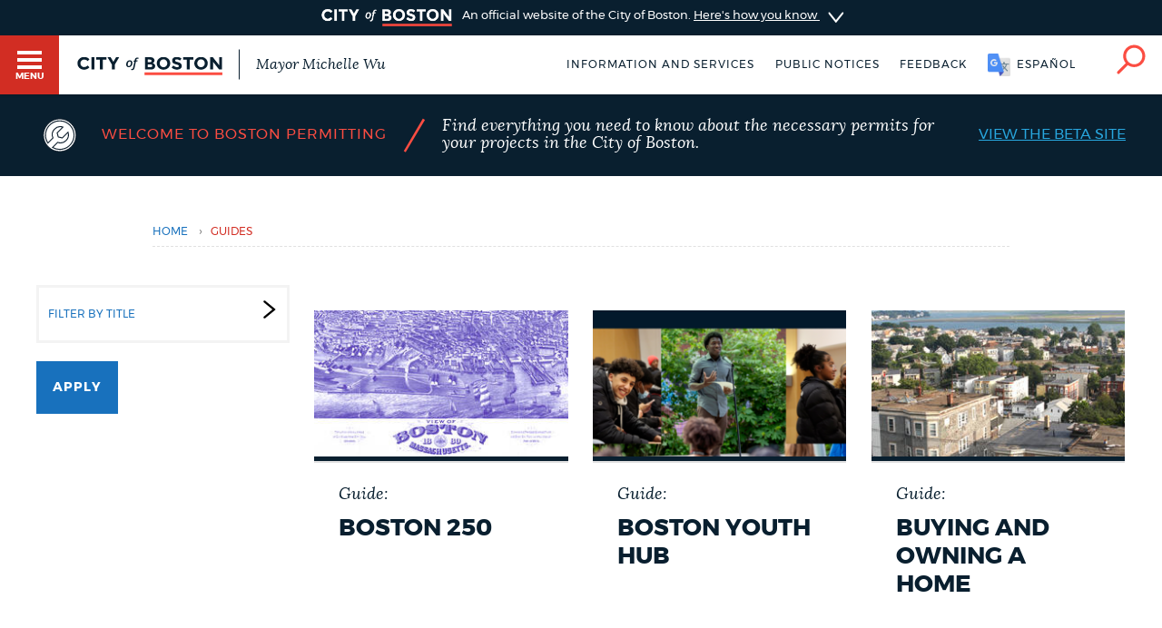

--- FILE ---
content_type: text/html; charset=UTF-8
request_url: https://www.boston.gov/guides?page=0
body_size: 11803
content:
<!DOCTYPE html>
<html lang="en" dir="ltr" prefix="og: https://ogp.me/ns#">
  <head>
    <meta charset="utf-8" />
<link rel="shortlink" href="https://www.boston.gov/node/841" />
<link rel="canonical" href="https://www.boston.gov/guides" />
<meta name="generator" content="Drupal 10 (http://drupal.org)" />
<link rel="apple-touch-icon" sizes="180x180" href="/themes/custom/bos_theme/images/apple-touch-icon.png" />
<link rel="apple-touch-icon-precomposed" sizes="180x180" href="/themes/custom/bos_theme/images/apple-touch-icon-precomposed.png" />
<meta property="og:site_name" content="Boston.gov" />
<meta property="og:url" content="https://www.boston.gov/guides" />
<meta property="og:title" content="Guides" />
<meta property="og:image" content="https://patterns.boston.gov/images/global/icons/seal_dark_1000x1000.png" />
<meta property="og:updated_time" content="2018-06-19T09:49:12-0400" />
<meta property="article:published_time" content="2019-11-22T20:26:44-0500" />
<meta property="article:modified_time" content="2018-06-19T09:49:12-0400" />
<meta name="twitter:card" content="summary" />
<meta name="twitter:title" content="Guides" />
<meta name="twitter:site" content="@CityOfBoston" />
<meta name="twitter:site:id" content="124455872" />
<meta name="twitter:creator:id" content="124455872" />
<meta name="twitter:creator" content="@CityOfBoston" />
<meta name="Generator" content="Drupal 10 (https://www.drupal.org)" />
<meta name="MobileOptimized" content="width" />
<meta name="HandheldFriendly" content="true" />
<meta name="viewport" content="width=device-width, initial-scale=1.0" />
<script type="application/ld+json">{
    "@context": "https://schema.org",
    "@graph": [
        {
            "datePublished": "2019-11-22T20:26:44-0500",
            "dateModified": "2018-06-19T09:49:12-0400"
        },
        {
            "@type": "ImageObject",
            "url": "https://patterns.boston.gov/images/global/icons/b-logo-large.png"
        }
    ]
}</script>
<meta class="swiftype" name="site-priority" data-type="integer" content="5" />
<link rel="icon" href="/themes/custom/bos_theme/images/favicon.ico" type="image/vnd.microsoft.icon" />
<link rel="alternate" hreflang="en" href="https://www.boston.gov/guides" />
<style>.hro {background-image: url(https://www.boston.gov/sites/default/files/styles/topic_cards_large/public/img/library/photos/2025/03/Boston-250-Web-Header-1440x460.jpg?itok=Gx4yaXF6);
    background-size: cover !important;
    height: 100% !important; max-height: none !important;}
@media screen and (max-width: 479px) {
    .hro { background-image: url(https://www.boston.gov/sites/default/files/styles/topic_cards_large/public/img/library/photos/2025/03/Boston-250-Web-Header-1440x460.jpg?itok=Gx4yaXF6); } }
@media screen and (min-width: 480px)  and (max-width: 767px) {
    .hro { background-image: url(https://www.boston.gov/sites/default/files/styles/topic_cards_small/public/img/library/photos/2025/03/Boston-250-Web-Header-1440x460.jpg?itok=p9IlGzD6); } }
@media screen and (min-width: 768px)  and (max-width: 979px) {
    .hro { background-image: url(https://www.boston.gov/sites/default/files/styles/topic_cards_large/public/img/library/photos/2025/03/Boston-250-Web-Header-1440x460.jpg?itok=Gx4yaXF6); } }</style>

    <title>Guides | Boston.gov</title>
    <link rel="stylesheet" media="all" href="/sites/default/files/css/css_2zncnDCAZTCgiBTarmUiFs5K-wdhJDw79k-nN0rFXVA.css?delta=0&amp;language=en&amp;theme=bos_theme&amp;include=[base64]" />
<link rel="stylesheet" media="all" href="https://patterns.boston.gov/css/public.css" />
<link rel="stylesheet" media="all" href="https://patterns.boston.gov/css/patterns-cob-theme.css" />
<link rel="stylesheet" media="all" href="/sites/default/files/css/css_5CSoqmzKtBmMDeYr2KvHPHBIeErtXUDrAZU6RF1YSQE.css?delta=3&amp;language=en&amp;theme=bos_theme&amp;include=[base64]" id="common_style" />

    <script type="application/json" data-drupal-selector="drupal-settings-json">{"path":{"baseUrl":"\/","pathPrefix":"","currentPath":"node\/841","currentPathIsAdmin":false,"isFront":false,"currentLanguage":"en","currentQuery":{"page":"0"}},"pluralDelimiter":"\u0003","suppressDeprecationErrors":true,"ajaxPageState":{"libraries":"[base64]","theme":"bos_theme","theme_token":null},"ajaxTrustedUrl":{"\/node\/841":true},"gtag":{"tagId":"","consentMode":false,"otherIds":[],"events":[],"additionalConfigInfo":[]},"gtm":{"tagId":null,"settings":{"data_layer":"dataLayer","include_environment":false},"tagIds":["GTM-TKGRDS"]},"webform":{"dialog":{"options":{"narrow":{"title":"Narrow","width":600},"normal":{"title":"Normal","width":800},"wide":{"title":"Wide","width":1000}},"entity_type":"node","entity_id":"841"}},"rollbar":{"accessToken":"27cf607b2565425790836f8e674f2b79","captureUncaught":true,"captureUnhandledRejections":true,"payload":{"environment":"production"},"rollbarJsUrl":"https:\/\/cdn.rollbar.com\/rollbarjs\/refs\/tags\/v2.26.3\/rollbar.min.js","ignoredMessages":[],"scrubFields":["passwd","password","secret","confirm_password","password_confirmation","auth_token","csrf_token"],"hostSafeList":["boston.gov;www.boston.gov"]},"cob":{"hostName":"www.boston.gov","env":"production"},"ajax":[],"user":{"uid":0,"permissionsHash":"a2cd8a3b36ca8b7ff49143636600ece513cd74e344f7eee4fff522f84ef47f02"}}</script>
<script src="/sites/default/files/js/js_BhimRxzoaM07kKqS_dhPb6RSMfIEzPBnFaxWoL4rdUM.js?scope=header&amp;delta=0&amp;language=en&amp;theme=bos_theme&amp;include=[base64]"></script>
<script src="/modules/contrib/google_tag/js/gtag.js?t7bmm7"></script>
<script src="/modules/contrib/google_tag/js/gtm.js?t7bmm7"></script>
<script src="/sites/default/files/js/js_lIa-OsTYI9ZnhXWidabX49lZ_NR-gJkn337_OE7uhdk.js?scope=header&amp;delta=3&amp;language=en&amp;theme=bos_theme&amp;include=[base64]"></script>

  </head>
  <body class="html bos_theme not-front not-logged-in node-published page-node-841 page-node node-type-listing-page">

    <noscript><iframe src="https://www.googletagmanager.com/ns.html?id=GTM-TKGRDS"
                  height="0" width="0" style="display:none;visibility:hidden"></iframe></noscript>

      <div class="dialog-off-canvas-main-canvas" data-off-canvas-main-canvas>
    

<input type="checkbox" id="brg-tr" class="brg-tr" aria-hidden="true" />

<!-- ADA Skip Nav -->
<div class="sw-skipnav-outerbar">
  <a href="#content" id="skipLink" class="sw-skipnav" data-swiftype-index="false" tabindex="0" >Skip to Main Content</a>
</div>

<!-- Site Banner -->

<div class="site-banner dr">
  <input type="checkbox" id="dr-banner" class="dr-tr a11y--h">
  <label for="dr-banner" class="dr-h">
    <div class="b b--b b--fw">
      <div class="b-c p-v200">
        <img class="site-banner-logo" src="https://patterns.boston.gov/images/public/logo-white_red.png?t7bmm7" alt="Boston.gov">
        <span class="site-banner-text">
          An official website of the City of Boston.
          <span class="site-banner-button">
          <span>Here's how you know</span>
          <div class="dr-ic">
            <svg xmlns="http://www.w3.org/2000/svg" viewBox="-2 8.5 18 25">
              <path class="dr-i" d="M16 21L.5 33.2c-.6.5-1.5.4-2.2-.2-.5-.6-.4-1.6.2-2l12.6-10-12.6-10c-.6-.5-.7-1.5-.2-2s1.5-.7 2.2-.2L16 21z"/>
            </svg>
          </div>
          </span>
        </span>
      </div>
    </div>
  </label>
  <div class="b b--g b--fw dr-c">
    <div class="b-c p-a300">
      <div class="site-banner-expansion g" id="site-banner-content">
        <div class="site-banner-expansion-item city-hall g--6">
          <svg id="city-hall" data-name="city-hall" xmlns="http://www.w3.org/2000/svg" viewBox="0 0 144 144">
            <title>city_hall</title>
            <rect x="51.96" y="83.7" width="22.67" height="36.4" fill="#fff" stroke="#0f1f2d" stroke-miterlimit="10" stroke-width="3"/><rect x="39.27" y="65.48" width="65.4" height="20.82" fill="#fff" stroke="#0f1f2d" stroke-miterlimit="10" stroke-width="3"/>
            <rect x="27.76" y="64.11" width="13.76" height="56.01" fill="#fff" stroke="#0f1f2d" stroke-miterlimit="10" stroke-width="3"/><rect x="102.77" y="64.09" width="13.76" height="56.01" fill="#fff" stroke="#0f1f2d" stroke-miterlimit="10" stroke-width="3"/>
            <rect x="13.06" y="23.87" width="117.87" height="20.82" fill="#fff" stroke="#0f1f2d" stroke-miterlimit="10" stroke-width="3"/><rect x="27.98" y="44.69" width="87.99" height="20.82" fill="#fff" stroke="#0f1f2d" stroke-miterlimit="10" stroke-width="3"/>
            <rect x="21.11" y="30.23" width="8.1" height="8.1" fill="#0f1f2d"/>
            <rect x="34.5" y="30.23" width="8.1" height="8.1" fill="#0f1f2d"/>
            <rect x="47.86" y="30.23" width="8.1" height="8.1" fill="#0f1f2d"/>
            <rect x="61.24" y="30.23" width="8.1" height="8.1" fill="#0f1f2d"/>
            <rect x="74.63" y="30.23" width="8.1" height="8.1" fill="#0f1f2d"/>
            <rect x="101.37" y="30.23" width="8.1" height="8.1" fill="#0f1f2d"/>
            <rect x="88.02" y="30.23" width="8.1" height="8.1" fill="#0f1f2d"/>
            <rect x="114.76" y="30.23" width="8.1" height="8.1" fill="#0f1f2d"/>
            <rect x="34.5" y="50.35" width="8.1" height="8.1" fill="#0f1f2d"/>
            <rect x="47.86" y="50.35" width="8.1" height="8.1" fill="#0f1f2d"/>
            <rect x="61.24" y="50.35" width="8.1" height="8.1" fill="#0f1f2d"/>
            <rect x="74.63" y="50.35" width="8.1" height="8.1" fill="#0f1f2d"/>
            <rect x="88.02" y="50.35" width="8.1" height="8.1" fill="#0f1f2d"/>
            <rect x="101.37" y="50.35" width="8.1" height="8.1" fill="#0f1f2d"/>
            <rect x="61.24" y="71.84" width="8.1" height="8.1" fill="#0f1f2d"/>
            <rect x="74.63" y="71.84" width="8.1" height="8.1" fill="#0f1f2d"/>
            <rect x="74.58" y="71.84" width="8.1" height="8.1" fill="#0f1f2d"/>
            <rect x="87.96" y="71.84" width="8.1" height="8.1" fill="#0f1f2d"/>
            <rect x="47.91" y="71.84" width="8.1" height="8.1" fill="#0f1f2d"/>
            <rect x="41.53" y="106.58" width="46.46" height="13.52" fill="#fff" stroke="#0f1f2d" stroke-miterlimit="10" stroke-width="3"/>
          </svg>
          <div class="site-banner-expansion-item-content">
            <p>Official websites use .boston.gov</p>
            <p>
              A .boston.gov website belongs to an official government organization in the City of Boston.</p>
          </div>
        </div>
        <div class="site-banner-expansion-item lock g--6">
          <svg id="lock" data-name="lock" xmlns="http://www.w3.org/2000/svg" viewBox="0 0 144 144">
            <defs>
              <style>.cls-1{fill:#fff;stroke:#0f1f2d;stroke-linecap:round;stroke-miterlimit:10;stroke-width:3px;}</style>
            </defs>
            <title>lock</title>
            <polygon class="cls-1" points="81.85 35.33 62.15 35.33 48.21 49.26 48.21 76.97 55.21 76.97 55.21 53.73 66.53 42.41 77.47 42.41 88.79 53.73 88.79 76.97 95.79 76.97 95.79 49.26 81.85 35.33"/>
            <rect class="cls-1" x="44.15" y="62.97" width="55.71" height="45.71"/>
            <path class="cls-1" d="M78,79.78a6,6,0,1,0-8.79,5.37V97.73h5.5V85.15A6,6,0,0,0,78,79.78Z"/>
          </svg>
          <div class="site-banner-expansion-item-content">
            <p>Secure .gov websites use HTTPS</p>
            <p>A lock <span aria-hidden="true">(
                <svg style="width:15px;max-width: 15px;min-width: 15px;max-height: 15px;" aria-hidden="true" width="15" height="15" xmlns="http://www.w3.org/2000/svg" viewBox="0 0 144 144">
                <defs>
                  <style>.cls-1{fill:#fff;stroke:#0f1f2d;stroke-linecap:round;stroke-miterlimit:10;stroke-width:3px;}</style>
                </defs>
                <title>lock</title>
                <polygon class="cls-1" points="81.85 35.33 62.15 35.33 48.21 49.26 48.21 76.97 55.21 76.97 55.21 53.73 66.53 42.41 77.47 42.41 88.79 53.73 88.79 76.97 95.79 76.97 95.79 49.26 81.85 35.33"/>
                <rect class="cls-1" x="44.15" y="62.97" width="55.71" height="45.71"/>
                <path class="cls-1" d="M78,79.78a6,6,0,1,0-8.79,5.37V97.73h5.5V85.15A6,6,0,0,0,78,79.78Z"/>
              </svg>
                )</span> or https:// means you've safely connected to the
              .gov website. Share sensitive information only on official, secure
              websites.</p>
          </div>
        </div>
      </div>
    </div>
  </div>
</div>


      <nav class="nv-m">
  <div class="nv-m-h">
    <div class="nv-m-h-ic">
      <a href="/" title="Go to home page">
        <img src="https://patterns.boston.gov/images/b-dark.svg" alt="City of Boston" aria-hidden="true" class="nv-m-h-i" />
      </a>
    </div>
    <div id="nv-m-h-t" class="nv-m-h-t">&nbsp;</div>
  </div>
  <div class="nv-m-c">
    <nav role="navigation" aria-labelledby="block-mainmenu-menu" id="block-mainmenu" data-block-plugin-id="menu_block:main">
            
  <div class="visually-hidden" id="block-mainmenu-menu">Main menu</div>

    

        

                            <ul class="nv-m-c-l">
                                                                      <li class="nv-m-c-l-i is-l leaf first menu-mlid-763366 nv-m-c-a--y">
                              <a href="https://www.boston.gov/departments/boston-311" class="nv-m-c-a mv-m-c-a--p three-one-one">Help / 311</a>
                            </li>
                                                                          <li class="nv-m-c-l-i is-l leaf menu-mlid-210101">
                              <a href="/homepage-bostongov" class="nv-m-c-a mv-m-c-a--p" data-drupal-link-system-path="node/21">Home</a>
                            </li>
                                                                          <li class="nv-m-c-l-i is-l leaf menu-mlid-171721">
                              <a href="/guides" class="nv-m-c-a mv-m-c-a--p" data-drupal-link-system-path="node/841">Guides to Boston</a>
                            </li>
                                                                          <li class="nv-m-c-l-i is-l leaf menu-mlid-171726">
                              <a href="/departments" class="nv-m-c-a mv-m-c-a--p" data-drupal-link-system-path="node/1796">Departments</a>
                            </li>
                                                                          <li class="nv-m-c-l-i is-l leaf menu-mlid-1675906">
                              <a href="/public-notices" class="nv-m-c-a mv-m-c-a--p" data-drupal-link-system-path="node/11666">Public Notices</a>
                            </li>
                                                                          <li class="nv-m-c-l-i is-l leaf menu-mlid-2354776">
                              <a href="/city-boston-services-applications-and-permits" class="nv-m-c-a mv-m-c-a--p" data-drupal-link-system-path="node/32906">Pay and apply</a>
                            </li>
                                                                          <li class="nv-m-c-l-i is-l leaf menu-mlid-2354781">
                              <a href="/career-center" class="nv-m-c-a mv-m-c-a--p" data-drupal-link-system-path="node/19261">Jobs and careers</a>
                            </li>
                                                                          <li class="nv-m-c-l-i is-l leaf menu-mlid-2356726">
                              <a href="https://www.boston.gov/government/cabinets/economic-opportunity-and-inclusion" class="nv-m-c-a mv-m-c-a--p">Business Support</a>
                            </li>
                                                                          <li class="nv-m-c-l-i is-l leaf menu-mlid-885866">
                              <a href="/events" class="nv-m-c-a mv-m-c-a--p" data-drupal-link-system-path="node/1426">Events</a>
                            </li>
                                                                          <li class="nv-m-c-l-i is-l leaf menu-mlid-202946">
                              <a href="/news" class="nv-m-c-a mv-m-c-a--p" data-drupal-link-system-path="node/1401">City of Boston News</a>
                            </li>
                                                                          <li class="nv-m-c-l-i is-l leaf menu-mlid-2356736">
                              <a href="/departments/boston-digital-service/project-search" class="nv-m-c-a mv-m-c-a--p" data-drupal-link-system-path="node/16372691">View City Projects</a>
                            </li>
                                                                          <li class="nv-m-c-l-i is-l leaf menu-mlid-2356731">
                              <a href="https://newsletters.boston.gov/subscribe" class="nv-m-c-a mv-m-c-a--p">Newsletters</a>
                            </li>
                                                          <li class="nv-m-c-l-i is-e expanded menu-mlid-171731">
                <a href="#" title="Click to expand Places menu" class="nv-m-c-a mv-m-c-a--p nolink nolink--a ">Places</a>
                                                              <ul class="nv-m-c-l-l">
            <li class="nv-m-c-bc"><button class="nv-m-c-b">Back|t</button></li>
                                                                      <li class="nv-m-c-l-l-i is-l leaf ">
                              <a href="/cemeteries" title="" class="nv-m-c-a mv-m-c-a--p" data-drupal-link-system-path="node/33006">Cemeteries</a>
                            </li>
                                                                          <li class="nv-m-c-l-l-i is-l leaf ">
                              <a href="/community-centers" class="nv-m-c-a mv-m-c-a--p" data-drupal-link-system-path="node/32886">Community centers</a>
                            </li>
                                                                          <li class="nv-m-c-l-l-i is-l leaf ">
                              <a href="https://www.boston.gov/departments/landmarks-commission#historic-districts" title="" class="nv-m-c-a mv-m-c-a--p">Historic Districts</a>
                            </li>
                                                                          <li class="nv-m-c-l-l-i is-l leaf ">
                              <a href="https://www.bpl.org/" title="" class="nv-m-c-a mv-m-c-a--p">Libraries</a>
                            </li>
                                                                          <li class="nv-m-c-l-l-i is-l leaf ">
                              <a href="/neighborhoods" title="" class="nv-m-c-a mv-m-c-a--p" data-drupal-link-system-path="node/33066">Neighborhoods</a>
                            </li>
                                                                          <li class="nv-m-c-l-l-i is-l leaf ">
                              <a href="/departments/parks-and-recreation/playgrounds-and-parks-boston" class="nv-m-c-a mv-m-c-a--p" data-drupal-link-system-path="node/3871">Parks and playgrounds</a>
                            </li>
                                                                          <li class="nv-m-c-l-l-i is-l leaf ">
                              <a href="http://www.bostonpublicschools.org/Page/628" title="" class="nv-m-c-a mv-m-c-a--p">Schools</a>
                            </li>
                            </ul>
    
                              </li>
                                                          <li class="nv-m-c-l-i is-e expanded menu-mlid-171741">
                <a href="#" title="Click to expand Government menu" class="nv-m-c-a mv-m-c-a--p nolink nolink--a ">Government</a>
                                                              <ul class="nv-m-c-l-l">
            <li class="nv-m-c-bc"><button class="nv-m-c-b">Back|t</button></li>
                                                                      <li class="nv-m-c-l-l-i is-l leaf ">
                              <a href="/departments/city-clerk" title="" class="nv-m-c-a mv-m-c-a--p" data-drupal-link-system-path="node/136">City Clerk</a>
                            </li>
                                                                          <li class="nv-m-c-l-l-i is-l leaf ">
                              <a href="https://www.boston.gov/departments/city-council" class="nv-m-c-a mv-m-c-a--p">City Council</a>
                            </li>
                                                                          <li class="nv-m-c-l-l-i is-l leaf ">
                              <a href="/departments/election" title="" class="nv-m-c-a mv-m-c-a--p" data-drupal-link-system-path="node/131">Elections</a>
                            </li>
                                                                          <li class="nv-m-c-l-l-i is-l leaf ">
                              <a href="https://www.boston.gov/civic-engagement/boards-and-commissions" title="" class="nv-m-c-a mv-m-c-a--p">Boards and commissions</a>
                            </li>
                                                                          <li class="nv-m-c-l-l-i is-l leaf ">
                              <a href="/departments/311/city-boston-government" class="nv-m-c-a mv-m-c-a--p" data-drupal-link-system-path="node/28101">City government overview</a>
                            </li>
                            </ul>
    
                              </li>
                                                                          <li class="nv-m-c-l-i is-l leaf menu-mlid-2356706">
                              <a href="mailto:mayor24reply@boston.gov" title="Need help? You can send an email to BOS:311 for non-emergency services through the feedback form below." class="nv-m-c-a mv-m-c-a--p">Feedback</a>
                            </li>
                                                                          <li class="nv-m-c-l-i is-l leaf menu-mlid-171851 last">
                              <a href="/departments/mayors-office" title="" class="nv-m-c-a mv-m-c-a--p" data-drupal-link-system-path="node/176">The Mayor's Office</a>
                            </li>
                            </ul>
    


  </nav>


  </div>
</nav>

<div id="page" class="mn page" data-target="841">
  <input type="checkbox" id="s-tr" class="s-tr" aria-hidden="true">

  <header id="main-menu" class="h" role="banner" data-swiftype-index="false">
    <label for="brg-tr" class="brg-b" tabindex="0">
  <span class="brg">
    <span class="brg-c">
      <span class="brg-c-i"></span>
    </span>
    <span class="brg-t"><span class="a11y--h">Toggle </span>Menu</span>
  </span>
</label>

          <div class="lo lo--abs">
      <div class="lo-l lo-b-cont">
        <a href="/" id="logoImg">
          <img src="https://patterns.boston.gov/images/public/logo.svg?t7bmm7" alt="Boston.gov" class="lo-i" />
        </a>
                  <span class="lo-t">
            <a href="/mayor">
              Mayor Michelle Wu
            </a>
          </span>
              </div>
    </div>

    <nav class="nv-h">
  <ul class="nv-h-l">

          <li class="nv-h-l-i">
                  <a href="/city-boston-services-applications-and-permits" class="nv-h-l-a" data-drupal-link-system-path="node/32906">Information and Services</a>
              </li>
          <li class="nv-h-l-i">
                  <a href="/public-notices" title="" class="nv-h-l-a" data-drupal-link-system-path="node/11666">Public notices</a>
              </li>
          <li class="nv-h-l-i">
                  <a href="/form/website-feedback-form" class="webform-dialog webform-dialog-narrow nv-h-l-a ">Feedback</a>
              </li>
            <li id="targetLanguage" class="nv-h-l-i translate" data-nosnippet>
      <a id="cob_translate" href="#translate" title="Translate" class="nv-h-l-a nv-h-l-a--k translate-link">
        <span>English</span>
        <span>Español</span>
        <span>Soomaali</span>
        <span>Português</span>
        <span>français</span>
        <span>简体中文</span>
      </a>
      <div id="overlay" class="translate-overlay" data-nosnippet></div>
      <div id="overlay-background" class="translate-overlay-background" data-nosnippet></div>
    </li>

          <li class="nv-h-l-i">
        <label for="s-tr" title="Search" class="nv-h-l-a nv-h-l-a--k nv-h-l-a-ic" id="searchIcon" tabindex="0">
          <svg id="Layer_2" xmlns="http://www.w3.org/2000/svg" viewBox="0 0 40 41"><title>Search</title>
            <path class="nv-h-l-a-i" d="M24.2.6C15.8.6 9 7.4 9 15.8c0 3.7 1.4 7.2 3.6 9.8L1.2 37c-.8.8-.8 2 0 2.8.4.4.9.6 1.4.6s1-.2 1.4-.6l11.5-11.5C18 30 21 31 24.2 31c8.4 0 15.2-6.8 15.2-15.2C39.4 7.4 32.6.6 24.2.6zm0 26.5c-6.2 0-11.2-5-11.2-11.2S18 4.6 24.2 4.6s11.2 5 11.2 11.2-5 11.3-11.2 11.3z" />
          </svg>
        </label>
      </li>
      </ul>
</nav>

    <div class="h-s">
  <form class="sf" action="/search" accept-charset="UTF-8" method="get">
    <input name="utf8" type="hidden" value="✓">
    <div class="sf-i">
      <input type="text" name="query" id="query" value="" placeholder="Search…" class="sf-i-f" autocomplete="off">
      <label for="query" class="sf-i-l">Search</label>
      <button class="sf-i-b">Search</button>
    </div>
  </form>
</div>

  </header>

          <div id="sa" class="d--n node-site-alert">
                <div class="views-element-container" id="block-bos-theme-views-block-site-alerts-block-site-alerts" data-block-plugin-id="views_block:site_alerts-block_site_alerts">
      <div><div class="js-view-dom-id-d893512395e9e5264f380cf9581fe240d512a2c03271c96a023b80edd828dcfc">
  
  
  

  
  
  

      <div class="bos-site-alert"><div class="node-16499126 node clearfix node-site-alert modstate-published b--dark-blue" bos_context_type="Site Alert" id="sa-a">

  
  <div class="b-c b-c--xsmv fyi--dark-blue">
    <div class="fyi-c">

              <div class="fyi-i fyi-i--dark-blue"> 		    
      <img loading="lazy" src="https://assets.boston.gov/icons/experiential_icons/construction_tool.svg" class="svg-icon" />

  
</div>
      
              <div class="fyi-t fyi-t--dark-blue">
          <div>				<div class="field field-name-title-field field-type-text field-type-string field-label-hidden field__items field-items">
								<div>
				Welcome to Boston Permitting						</div>
				
		</div></div>
        </div>
      
      <div class="fyi-s fyi-s--dark-blue">/</div>
      <div class="fyi-d fyi-d--dark-blue">		Find everything you need to know about the necessary permits for your projects in the City of Boston.</div>

        		<a href="/boston-permitting" class="fyi-l">View the Beta Site</a>



    </div>
  </div>

</div>
</div>

    

  
  

  
  
</div>
</div>

    </div>
  

    </div>
  
  <div class="main">
    <div class="container">

      <section class="main-content" id="content" role="main">

                                      
        
       
                

        
        

                                      
        
        
                                          <div data-drupal-messages-fallback class="hidden"></div>  
    
      

<div class="breadcrumb">
  
<div class="ds-ele breadcrumb brc-t" id="breadcrumb-172ef5276" bos-element-ds="breadcrumb" data-swiftype-index="false">

  
    <nav class="brc" role="navigation" aria-labelledby="system-breadcrumb">

    
      <div class="a11y--h">
        <span id="system-breadcrumb" class="brc-t">
          You are here
        </span>
      </div>

      <ul class="brc-l" aria-labelledby="system-breadcrumb">

                  <li class="brc-l-i">
                          <a href="/"
                 rel="noopener noreferrer">Home</a>
                                      <span class="brc-s">›</span>
                      </li>
                  <li class="brc-l-i">
                          Guides
                                  </li>
        
      </ul>

  
  
  </nav>


</div>

</div>


<article id="node-841" class="node-841 node clearfix node-listing-page modstate-published" bos_context_type="Listing Page">

  
  
  

      
  
      <div class="department-components" >
      
            <div class="paragraphs-items paragraphs-items-field-components paragraphs-items-full paragraphs-items-field-components-full">
                                            
<div class="entity entity-paragraphs-item component-section paragraphs-item-list b b--fw clearfix b--w" bos_context_type="List">
  <div class="b-c b-c--ntp">
        
              
<div class="field__item field__item-label-hidden">

  

  
      <div class="views-element-container">
<div class="p-t700">
  <div class="g">
    <div class="g--3">
      
            
      
      <div class="view-filters sidebar">
                  <form class="views-exposed-form bef-exposed-form g" novalidate="novalidate" data-drupal-selector="views-exposed-form-topic-landing-page-guide-page" action="/node/841" method="get" id="views-exposed-form-topic-landing-page-guide-page" accept-charset="UTF-8">
  

<div class="drawer-trigger mobile-only ">
  <div class="drawer-trigger-chevron"></div>
  Filter
</div>
<div class="views-exposed-form drawer mobile-only">
  <div class="views-exposed-widgets clearfix">
                <button type="button" aria-expanded="true/false" aria-controls="drawer-<?php print $counter; ?>" class="drawer-trigger">
        <div class="drawer-trigger-chevron"></div>
        <span>Filter by Title</span>
      </button>
      <div id="drawer-filter-title" class="clearfix drawer">
        <div id="edit-title-wrapper" class="views-exposed-widget views-widget-edit-title views-widget-filter-title">
          <div class="views-widget">
            <div class="js-form-item form-item form-type-textfield js-form-type-textfield form-item-title js-form-item-title">
      <label for="edit-title">Title</label>
        <input data-drupal-selector="edit-title" type="text" id="edit-title" name="title" value="" size="30" maxlength="128" class="form-text" />

        </div>

          </div>
        </div>
      </div>
    
    <div class="views-exposed-widget views-submit-button">
      <input data-drupal-selector="edit-submit-topic-landing-page" type="submit" id="edit-submit-topic-landing-page" value="Apply" class="button js-form-submit form-submit" />

    </div>
    <div class="views-exposed-widget views-reset-button">
      
    </div>
  </div>
</div>

</form>

              </div>
    </div>

    <div class="view-content g--9">
                    
<div class="grid-wrapper g">
      
<div class=" view-mode-listing_long clearfix node-16359936 m-t500 g--4 g--4--sl" class="node-16359936 node clearfix node-topic-page modstate-published" bos_context_type="Topic Page">
  <a href="/boston-250" class="item-link gcd" title='Go to Boston 250'>
    <div class="gcd-ic" style="background-image: url(https://www.boston.gov/sites/default/files/styles/topic_cards_large/public/img/library/photos/2025/03/Boston-250-Web-Header-1440x460.jpg?itok=Gx4yaXF6)"></div>
    <div class="gcd-c">
      <div class="gcd-st">Guide:</div>
      <div class="gcd-t">Boston 250</div>
    </div>
  </a>
  <div class="gcd-lst">
    <ul class="ul">
              <li class="gcd-lst-li t--sans tt-u"><a href="/boston-250#explore" class="scroll-link-js">EXPLORE</a></li>
              <li class="gcd-lst-li t--sans tt-u"><a href="/boston-250#boston-250-events" class="scroll-link-js">BOSTON 250 EVENTS</a></li>
              <li class="gcd-lst-li t--sans tt-u"><a href="/boston-250#submit-an-event" class="scroll-link-js">SUBMIT AN EVENT </a></li>
                            <li class="gcd-lst-li t--sans tt-u">
          <a href="/boston-250">
            SEE 5 MORE
          </a>
        </li>
          </ul>
  </div>
</div>

      
<div class=" view-mode-listing_long clearfix node-16158336 m-t500 g--4 g--4--sl" class="node-16158336 node clearfix node-topic-page modstate-published" bos_context_type="Topic Page">
  <a href="/boston-youth-hub" class="item-link gcd" title='Go to Boston Youth Hub '>
    <div class="gcd-ic" style="background-image: url(https://www.boston.gov/sites/default/files/styles/topic_cards_large/public/img/library/photos/2024/12/Newsletter%20YSB%20Updated%20%288%29.png?itok=ZIyO-4au)"></div>
    <div class="gcd-c">
      <div class="gcd-st">Guide:</div>
      <div class="gcd-t">Boston Youth Hub </div>
    </div>
  </a>
  <div class="gcd-lst">
    <ul class="ul">
              <li class="gcd-lst-li t--sans tt-u"><a href="/boston-youth-hub#get-connected" class="scroll-link-js">GET CONNECTED </a></li>
              <li class="gcd-lst-li t--sans tt-u"><a href="/boston-youth-hub#upcoming-youth-events" class="scroll-link-js">UPCOMING YOUTH EVENTS</a></li>
              <li class="gcd-lst-li t--sans tt-u"><a href="/boston-youth-hub#newsletter" class="scroll-link-js">NEWSLETTER</a></li>
                            <li class="gcd-lst-li t--sans tt-u">
          <a href="/boston-youth-hub">
            SEE 1 MORE
          </a>
        </li>
          </ul>
  </div>
</div>

      
<div class=" view-mode-listing_long clearfix node-846 m-t500 g--4 g--4--sl" class="node-846 node clearfix node-topic-page modstate-published" bos_context_type="Topic Page">
  <a href="/buying-and-owning-home" class="item-link gcd" title='Go to Buying and owning a home'>
    <div class="gcd-ic" style="background-image: url(https://www.boston.gov/sites/default/files/styles/topic_cards_large/public/img/unk/intro_images/1background.jpg?itok=nJUQMJrF)"></div>
    <div class="gcd-c">
      <div class="gcd-st">Guide:</div>
      <div class="gcd-t">Buying and owning a home</div>
    </div>
  </a>
  <div class="gcd-lst">
    <ul class="ul">
              <li class="gcd-lst-li t--sans tt-u"><a href="/buying-and-owning-home#how-to…" class="scroll-link-js">HOW TO…</a></li>
              <li class="gcd-lst-li t--sans tt-u"><a href="/buying-and-owning-home#get-educated" class="scroll-link-js">GET EDUCATED</a></li>
              <li class="gcd-lst-li t--sans tt-u"><a href="/buying-and-owning-home#costs" class="scroll-link-js">COSTS</a></li>
                            <li class="gcd-lst-li t--sans tt-u">
          <a href="/buying-and-owning-home">
            SEE 11 MORE
          </a>
        </li>
          </ul>
  </div>
</div>

      
<div class=" view-mode-listing_long clearfix node-16172326 m-t500 g--4 g--4--sl" class="node-16172326 node clearfix node-topic-page modstate-published" bos_context_type="Topic Page">
  <a href="/community-aid-resources" class="item-link gcd" title='Go to Community Aid Resources '>
    <div class="gcd-ic" style="background-image: url(https://www.boston.gov/sites/default/files/styles/topic_cards_large/public/img/library/photos/2024/06/DRUPAL%20DIMENSIONS_1.png?itok=J1QbfK9a)"></div>
    <div class="gcd-c">
      <div class="gcd-st">Guide:</div>
      <div class="gcd-t">Community Aid Resources </div>
    </div>
  </a>
  <div class="gcd-lst">
    <ul class="ul">
              <li class="gcd-lst-li t--sans tt-u"><a href="/community-aid-resources#how-to..." class="scroll-link-js">HOW TO...</a></li>
              <li class="gcd-lst-li t--sans tt-u"><a href="/community-aid-resources#resources" class="scroll-link-js">RESOURCES </a></li>
                </ul>
  </div>
</div>

      
<div class=" view-mode-listing_long clearfix node-3206 m-t500 g--4 g--4--sl" class="node-3206 node clearfix node-topic-page modstate-published" bos_context_type="Topic Page">
  <a href="/contracting-city" class="item-link gcd" title='Go to Contracting with the City'>
    <div class="gcd-ic" style="background-image: url(https://www.boston.gov/sites/default/files/styles/topic_cards_large/public/img/unk/intro_images/dsc_0338.jpg?itok=QQzv7hl9)"></div>
    <div class="gcd-c">
      <div class="gcd-st">Guide:</div>
      <div class="gcd-t">Contracting with the City</div>
    </div>
  </a>
  <div class="gcd-lst">
    <ul class="ul">
              <li class="gcd-lst-li t--sans tt-u"><a href="/contracting-city#quick-links" class="scroll-link-js">QUICK LINKS</a></li>
              <li class="gcd-lst-li t--sans tt-u"><a href="/contracting-city#get-started" class="scroll-link-js">GET STARTED</a></li>
              <li class="gcd-lst-li t--sans tt-u"><a href="/contracting-city#certifications" class="scroll-link-js">CERTIFICATIONS</a></li>
                            <li class="gcd-lst-li t--sans tt-u">
          <a href="/contracting-city">
            SEE 7 MORE
          </a>
        </li>
          </ul>
  </div>
</div>

      
<div class=" view-mode-listing_long clearfix node-52816 m-t500 g--4 g--4--sl" class="node-52816 node clearfix node-topic-page modstate-published" bos_context_type="Topic Page">
  <a href="/dealing-natural-disasters" class="item-link gcd" title='Go to Dealing with Natural Disasters'>
    <div class="gcd-ic" style="background-image: url(https://www.boston.gov/sites/default/files/styles/topic_cards_large/public/img/topic/intro_images/2018/11/harbor-flooding.png?itok=ybGYh8mW)"></div>
    <div class="gcd-c">
      <div class="gcd-st">Guide:</div>
      <div class="gcd-t">Dealing with Natural Disasters</div>
    </div>
  </a>
  <div class="gcd-lst">
    <ul class="ul">
              <li class="gcd-lst-li t--sans tt-u"><a href="/dealing-natural-disasters#where-to-start" class="scroll-link-js">WHERE TO START</a></li>
              <li class="gcd-lst-li t--sans tt-u"><a href="/dealing-natural-disasters#need-help-now?" class="scroll-link-js">NEED HELP NOW?</a></li>
              <li class="gcd-lst-li t--sans tt-u"><a href="/dealing-natural-disasters#flooding" class="scroll-link-js">FLOODING</a></li>
                            <li class="gcd-lst-li t--sans tt-u">
          <a href="/dealing-natural-disasters">
            SEE 7 MORE
          </a>
        </li>
          </ul>
  </div>
</div>

      
<div class=" view-mode-listing_long clearfix node-506 m-t500 g--4 g--4--sl" class="node-506 node clearfix node-topic-page modstate-published" bos_context_type="Topic Page">
  <a href="/getting-around-boston" class="item-link gcd" title='Go to Getting around Boston'>
    <div class="gcd-ic" style="background-image: url(https://www.boston.gov/sites/default/files/styles/topic_cards_large/public/img/library/photos/2020/12/Stuart%20St%20-%20V01-2%20-%20Flexposts%20-%20Connect%20Downtown%20-%202020.jpg?itok=NUwiBi4Q)"></div>
    <div class="gcd-c">
      <div class="gcd-st">Guide:</div>
      <div class="gcd-t">Getting around Boston</div>
    </div>
  </a>
  <div class="gcd-lst">
    <ul class="ul">
              <li class="gcd-lst-li t--sans tt-u"><a href="/getting-around-boston#get-started" class="scroll-link-js">GET STARTED</a></li>
              <li class="gcd-lst-li t--sans tt-u"><a href="/getting-around-boston#vision-zero" class="scroll-link-js">VISION ZERO</a></li>
              <li class="gcd-lst-li t--sans tt-u"><a href="/getting-around-boston#walking" class="scroll-link-js">WALKING</a></li>
                            <li class="gcd-lst-li t--sans tt-u">
          <a href="/getting-around-boston">
            SEE 9 MORE
          </a>
        </li>
          </ul>
  </div>
</div>

      
<div class=" view-mode-listing_long clearfix node-4131 m-t500 g--4 g--4--sl" class="node-4131 node clearfix node-topic-page modstate-published" bos_context_type="Topic Page">
  <a href="/getting-involved" class="item-link gcd" title='Go to Getting involved'>
    <div class="gcd-ic" style="background-image: url(https://www.boston.gov/sites/default/files/styles/topic_cards_large/public/img/2016/e/east_boston_after.jpg?itok=vJqyUssq)"></div>
    <div class="gcd-c">
      <div class="gcd-st">Guide:</div>
      <div class="gcd-t">Getting involved</div>
    </div>
  </a>
  <div class="gcd-lst">
    <ul class="ul">
              <li class="gcd-lst-li t--sans tt-u"><a href="/getting-involved#get-started" class="scroll-link-js">GET STARTED</a></li>
              <li class="gcd-lst-li t--sans tt-u"><a href="/getting-involved#city-council" class="scroll-link-js">CITY COUNCIL</a></li>
              <li class="gcd-lst-li t--sans tt-u"><a href="/getting-involved#give-feedback" class="scroll-link-js">GIVE FEEDBACK</a></li>
                            <li class="gcd-lst-li t--sans tt-u">
          <a href="/getting-involved">
            SEE 7 MORE
          </a>
        </li>
          </ul>
  </div>
</div>

      
<div class=" view-mode-listing_long clearfix node-6 m-t500 g--4 g--4--sl" class="node-6 node clearfix node-topic-page modstate-published" bos_context_type="Topic Page">
  <a href="/having-car-boston" class="item-link gcd" title='Go to Having a car in Boston'>
    <div class="gcd-ic" style="background-image: url(https://www.boston.gov/sites/default/files/styles/topic_cards_large/public/img/unk/intro_images/dsc00682-havingacarinthecity_copy.jpg?itok=0a-vE6LD)"></div>
    <div class="gcd-c">
      <div class="gcd-st">Guide:</div>
      <div class="gcd-t">Having a car in Boston</div>
    </div>
  </a>
  <div class="gcd-lst">
    <ul class="ul">
              <li class="gcd-lst-li t--sans tt-u"><a href="/having-car-boston#get-it-done" class="scroll-link-js">GET IT DONE</a></li>
              <li class="gcd-lst-li t--sans tt-u"><a href="/having-car-boston#get-notified" class="scroll-link-js">GET NOTIFIED</a></li>
              <li class="gcd-lst-li t--sans tt-u"><a href="/having-car-boston#resident-parking" class="scroll-link-js">RESIDENT PARKING</a></li>
                            <li class="gcd-lst-li t--sans tt-u">
          <a href="/having-car-boston">
            SEE 7 MORE
          </a>
        </li>
          </ul>
  </div>
</div>

  </div>

                      <nav class="pager" role="navigation" aria-labelledby="pagination-heading">
    <h4 id="pagination-heading" class="visually-hidden">Pagination</h4>
    <ul class="pager__items js-pager__items pager pg">
                    <li class="pager-disabled pg-li pg-disabled first pg-first"><span class="pg-li-i" title="Go to first page">first ›</span></li>
                                                  <li class="pager__item is-active pager-current pg-li">
                                  <span class="visually-hidden">
              Current page
            </span>
            <a href="?page=0" class="pg-li-i--a pg-li-i pg-li-i--link" title="Current page">1</a>
                  </li>
              <li class="pager__item pager-item pg-li">
                                  <a href="?page=1" title="Go to page 2" class="pg-li-i pg-li-i--link" >
              <span class="visually-hidden">
                Page
              </span>2</a>
                  </li>
              <li class="pager__item pager-item pg-li">
                                  <a href="?page=2" title="Go to page 3" class="pg-li-i pg-li-i--link" >
              <span class="visually-hidden">
                Page
              </span>3</a>
                  </li>
                                      <li class="pager__item pager__item--next pager-item pg-li">
          <a href="?page=1" class="pg-li-i pg-li-i--link" title="Go to next page" rel="next">
            <span class="visually-hidden">Next page</span>
            <span aria-hidden="true">››</span>
          </a>
        </li>
                          <li class="pager__item pager__item--last pager-next last pg-li pg-next pg-last">
          <a href="?page=2" class="pg-li-i pg-li-i--link" title="Go to last page">
            <span class="visually-hidden">Last page</span>
            <span aria-hidden="true">Last »</span>
          </a>
        </li>
          </ul>
  </nav>

                      </div>
  </div>
</div>


</div>

  
</div>



  </div>

</div>

                    </div>
    
    </div>
  
</article>

  <div class="contextual-region b--g b--fw b">
  <div class="b-c">
    
        
          <div class='webform-dialog-button-wrapper ta--c'><a href='/form/website-feedback-form?source_entity_type=ENTITY_TYPE&amp;source_entity_id=ENTITY_ID' class='webform-dialog webform-dialog-narrow button webform-dialog-button br--3 '>Provide Your Feedback</a></div>
      </div>
</div>


        
        

      </section>
    </div>
  </div>

          
  <a href="#content" class="bk_top_btn scrollToTopBtn" id="main-content" data-swiftype-index="false">
        <img src="/themes/custom/bos_theme/images/back_top_btn.png" alt="Back to top" />
  </a>
  <footer class="ft">
      <div class="ft-c ft-ite">
        <nav role="navigation" aria-labelledby="block-footermenu-menu" id="block-footermenu" data-block-plugin-id="menu_block:menu-footer-menu">
            
  <div class="visually-hidden" id="block-footermenu-menu">Footer menu</div>

    

        
                            <ul class="ft-ll ft-ite-links">
                            <li class="ft-ll-i ft-ll-a">
                <a href="/government/cabinets/innovation-and-technology/terms-use-and-privacy-policy-city-boston-digital" data-drupal-link-system-path="node/31526">Privacy Policy</a>
                            </li>
                    <li class="ft-ll-i ft-ll-a">
                <a href="https://docs.google.com/forms/d/e/1FAIpQLSfWrMpJC1kZAhzJ43lAO8uWn9tjEqvTdfBprJZnGKJLt1uygg/viewform">Vulnerability Disclosure</a>
                            </li>
                    <li class="ft-ll-i ft-ll-a">
                <a href="https://bostonma.govqa.us/WEBAPP/_rs/(S(den310hnrpqz2rzh5lgbgsby))/SupportHome.aspx">Public records</a>
                            </li>
                    <li class="ft-ll-i ft-ll-a">
                <a href="https://www.boston.gov/departments/language-and-communications-access/notice-accommodations">Accessibility</a>
                            </li>
                    <li class="ft-ll-i ft-ll-a">
                <a href="https://www.boston.gov/departments/mayors-office/contact-boston-city-hall">Contact Us</a>
                            </li>
                </ul>
    


  </nav>
<div id="block-bos-theme-qualtricstrackingcode" data-block-plugin-id="qualtrics_tracking">
  
    
      
<div id='ZN_2PBa1yLNbsjE6Ar'></div>

  </div>

        <ul class="ft-ll ft-ite-311">
          <li class="ft-ll-i"><a href="http://www.cityofboston.gov/311/" class="ft-ll-a lnk--yellow">
              <span class="ft-ll-311">BOS:311</span>
              <span class="tablet--hidden"> - </span>Report an issue
            </a>
          </li>
        </ul>
      </div>
  </footer>

  
</div>

      

      


  </div>

    

    <script id="contactFormTemplate" type="text/x-template">
    <div class="md">
        <div class="md-c">
            <button class="md-cb">Close</button>
            <div class="mb-b p-a300 p-a600--xl">
                <div class="sh m-b500">
                    <div class="sh-title">Contact Us</div>
                </div>
                <div>
                    <div id="contactMessage" class="t--info m-b500">
                      Have a question, or just need help? You can send an email through the form below.
                    </div>
                    <form id="contactForm" action="/rest/email_session/contactform" method="POST">
                        <input id="contactFormToAddress" name="email[to_address]" type="hidden" value="">
                        <input id="contactFormURL" name="email[url]" type="hidden" value="">
                        <input id="contactFormBrowser" name="email[browser]" type="hidden" value="">
                        <div class="fs">
                            <div class="fs-c">
                                <div class="txt m-b300">
                                    <label for="contact-name" class="txt-l txt-l--mt000">
                                      Full Name
                                    </label>
                                    <input id="contact-name" name="email[name]" type="text" class="txt-f bos-contact-name" size="10" value="">
                                </div>
                                <div class="txt m-b300">
                                    <label for="contact-address" class="txt-l txt-l--mt000">
                                      Email Address
                                    </label>
                                    <input id="contact-address" name="email[from_address]" type="text" placeholder="email@address.com" class="txt-f bos-contact-email" value="">
                                </div>
                                <div class="txt m-b300">
                                  <label for="contact-address-two" class="txt-l txt-l--mt000">
                                    Confirm Email Address
                                  </label>
                                  <input id="contact-address-two" name="email2[from_address]" type="text" placeholder="email@address.com" class="txt-f bos-contact-email2" value="">
                                </div>
                                <div class="txt m-b300">
                                  <label for="contact-phone" class="txt-l txt-l--mt000">
                                    Phone
                                  </label>
                                  <input id="contact-phone" name="email[phone]" type="text" placeholder="999-999-9999" class="txt-f bos-contact-phone" size="10" value="">
                                </div>
                                <div class="txt m-b300">
                                    <label for="contact-subject" class="txt-l txt-l--mt000">
                                      Subject
                                    </label>
                                    <input id="contact-subject" name="email[subject]" type="text" class="txt-f bos-contact-subject" size="10" value="">
                                </div>
                                <div class="txt m-b300">
                                    <label for="contact-message" class="txt-l txt-l--mt000">
                                      Message
                                    </label>
                                    <textarea id="contact-message" name="email[message]" type="text" class="txt-f bos-contact-message" rows="10"></textarea>
                                </div>
                                <div class="txt visually-hidden">
                                    <label for="email[contact]" class="txt-l">
                                      Contact
                                    </label>
                                    <input name="email[contact]" id="contact" type="text" value="" placeholder="Contact">
                                    <input id="contact-token" name="email[token_session]" value="">
                                </div>
                            </div>
                            <div class="bc bc--r p-t500">
                                <button id="contactFormSubmitBtn" type="submit" class="btn btn--700" name="Send Message">
                                  Send Message
                                </button>
                            </div>
                        </div>
                    </form>
                </div>
            </div>
        </div>
    </div>
</script>


    <script src="/sites/default/files/js/js_cytYZ2h6cgYMip24rrRK-8sQaoae1gHUKj8lb4KR7Tc.js?scope=footer&amp;delta=0&amp;language=en&amp;theme=bos_theme&amp;include=[base64]"></script>
<script src="/themes/custom/bos_theme/cob_ds/js/cob_ds.min.js?v=20251212" id="common_script"></script>
<script src="/sites/default/files/js/js_vgYlHlN5Yz_XtfRTs8-BZKuIegQnTE-eZc8NB6B-Kgs.js?scope=footer&amp;delta=2&amp;language=en&amp;theme=bos_theme&amp;include=[base64]"></script>
<script src="/themes/custom/bos_theme/js/bos_theme.context_menu_link.js?t7bmm7" id="bos_theme_context_menu_link"></script>
<script src="/themes/custom/bos_theme/js/bos_theme.contextual_toolbar_tab.js?t7bmm7" id="bos_core_contextual_toolbar_tab"></script>
<script src="https://patterns.boston.gov/web-components/fleetcomponents.js"></script>
<script src="/sites/default/files/js/js_r3GT9tez45T3fhcUXxmgXqNsbCJ2FSUGjHm3Ix-yL68.js?scope=footer&amp;delta=6&amp;language=en&amp;theme=bos_theme&amp;include=[base64]"></script>
<script src="https://patterns.boston.gov/scripts/all.js"></script>
<script src="/themes/custom/bos_theme/js/cob_ckeditor.boston.js?t7bmm7" id="cob_ckeditor_script"></script>
<script src="/sites/default/files/js/js_jRtpTKkp3RM0Z-lRU06KpfH_sz8z9VZI0gXuu-2MHTQ.js?scope=footer&amp;delta=9&amp;language=en&amp;theme=bos_theme&amp;include=[base64]"></script>

  <script type="text/javascript" src="/_Incapsula_Resource?SWJIYLWA=719d34d31c8e3a6e6fffd425f7e032f3&ns=2&cb=516337993" async></script></body>
</html>


--- FILE ---
content_type: text/css
request_url: https://www.boston.gov/sites/default/files/css/css_2zncnDCAZTCgiBTarmUiFs5K-wdhJDw79k-nN0rFXVA.css?delta=0&language=en&theme=bos_theme&include=eJxlUNFywyAM-6EUPokzoFAWB3MYtvbvl-SaNru9-GRZSMYevaM5PKooopszb63ahIJGPHlR57P3nMVesAuqxyzIWqWgdLVzBkej_ck4RjMQPYXFzdJW-49xniUsh7Lj0e0J3tb9jhUWvNXSjW-gGNpYvVlzuQgSiye-7bm5JFNp_0-5WlRKMKSK_mIbFWXqsH8696VTkLLvMIhtbKMSmw9z2_yXXdJwDmMmljQViXCaNwtitG6PagIxT5UapUb1ruebD2NGqWO7pt4Rpyr8ztzxK02f2rFdjxTTd8aP2qOaVeJg_AKyN66l
body_size: 7277
content:
/* @license GPL-2.0-or-later https://www.drupal.org/licensing/faq */
.ui-helper-hidden{display:none;}.ui-helper-hidden-accessible{border:0;clip:rect(0 0 0 0);height:1px;margin:-1px;overflow:hidden;padding:0;position:absolute;width:1px;}.ui-helper-reset{margin:0;padding:0;border:0;outline:0;line-height:1.3;text-decoration:none;font-size:100%;list-style:none;}.ui-helper-clearfix:before,.ui-helper-clearfix:after{content:"";display:table;border-collapse:collapse;}.ui-helper-clearfix:after{clear:both;}.ui-helper-zfix{width:100%;height:100%;top:0;left:0;position:absolute;opacity:0;}.ui-front{z-index:100;}.ui-state-disabled{cursor:default !important;pointer-events:none;}.ui-icon{display:inline-block;vertical-align:middle;margin-top:-.25em;position:relative;text-indent:-99999px;overflow:hidden;background-repeat:no-repeat;}.ui-widget-icon-block{left:50%;margin-left:-8px;display:block;}.ui-widget-overlay{position:fixed;top:0;left:0;width:100%;height:100%;}
.ui-controlgroup{vertical-align:middle;display:inline-block;}.ui-controlgroup > .ui-controlgroup-item{float:left;margin-left:0;margin-right:0;}.ui-controlgroup > .ui-controlgroup-item:focus,.ui-controlgroup > .ui-controlgroup-item.ui-visual-focus{z-index:9999;}.ui-controlgroup-vertical > .ui-controlgroup-item{display:block;float:none;width:100%;margin-top:0;margin-bottom:0;text-align:left;}.ui-controlgroup-vertical .ui-controlgroup-item{box-sizing:border-box;}.ui-controlgroup .ui-controlgroup-label{padding:.4em 1em;}.ui-controlgroup .ui-controlgroup-label span{font-size:80%;}.ui-controlgroup-horizontal .ui-controlgroup-label + .ui-controlgroup-item{border-left:none;}.ui-controlgroup-vertical .ui-controlgroup-label + .ui-controlgroup-item{border-top:none;}.ui-controlgroup-horizontal .ui-controlgroup-label.ui-widget-content{border-right:none;}.ui-controlgroup-vertical .ui-controlgroup-label.ui-widget-content{border-bottom:none;}.ui-controlgroup-vertical .ui-spinner-input{width:calc(100% - 2.4em);}.ui-controlgroup-vertical .ui-spinner .ui-spinner-up{border-top-style:solid;}
.ui-checkboxradio-label .ui-icon-background{box-shadow:inset 1px 1px 1px #ccc;border-radius:.12em;border:none;}.ui-checkboxradio-radio-label .ui-icon-background{width:16px;height:16px;border-radius:1em;overflow:visible;border:none;}.ui-checkboxradio-radio-label.ui-checkboxradio-checked .ui-icon,.ui-checkboxradio-radio-label.ui-checkboxradio-checked:hover .ui-icon{background-image:none;width:8px;height:8px;border-width:4px;border-style:solid;}.ui-checkboxradio-disabled{pointer-events:none;}
.ui-resizable{position:relative;}.ui-resizable-handle{position:absolute;font-size:0.1px;display:block;touch-action:none;}.ui-resizable-disabled .ui-resizable-handle,.ui-resizable-autohide .ui-resizable-handle{display:none;}.ui-resizable-n{cursor:n-resize;height:7px;width:100%;top:-5px;left:0;}.ui-resizable-s{cursor:s-resize;height:7px;width:100%;bottom:-5px;left:0;}.ui-resizable-e{cursor:e-resize;width:7px;right:-5px;top:0;height:100%;}.ui-resizable-w{cursor:w-resize;width:7px;left:-5px;top:0;height:100%;}.ui-resizable-se{cursor:se-resize;width:12px;height:12px;right:1px;bottom:1px;}.ui-resizable-sw{cursor:sw-resize;width:9px;height:9px;left:-5px;bottom:-5px;}.ui-resizable-nw{cursor:nw-resize;width:9px;height:9px;left:-5px;top:-5px;}.ui-resizable-ne{cursor:ne-resize;width:9px;height:9px;right:-5px;top:-5px;}
.ui-button{padding:.4em 1em;display:inline-block;position:relative;line-height:normal;margin-right:.1em;cursor:pointer;vertical-align:middle;text-align:center;-webkit-user-select:none;user-select:none;}.ui-button,.ui-button:link,.ui-button:visited,.ui-button:hover,.ui-button:active{text-decoration:none;}.ui-button-icon-only{width:2em;box-sizing:border-box;text-indent:-9999px;white-space:nowrap;}input.ui-button.ui-button-icon-only{text-indent:0;}.ui-button-icon-only .ui-icon{position:absolute;top:50%;left:50%;margin-top:-8px;margin-left:-8px;}.ui-button.ui-icon-notext .ui-icon{padding:0;width:2.1em;height:2.1em;text-indent:-9999px;white-space:nowrap;}input.ui-button.ui-icon-notext .ui-icon{width:auto;height:auto;text-indent:0;white-space:normal;padding:.4em 1em;}input.ui-button::-moz-focus-inner,button.ui-button::-moz-focus-inner{border:0;padding:0;}
.ui-dialog{position:absolute;top:0;left:0;padding:.2em;outline:0;}.ui-dialog .ui-dialog-titlebar{padding:.4em 1em;position:relative;}.ui-dialog .ui-dialog-title{float:left;margin:.1em 0;white-space:nowrap;width:90%;overflow:hidden;text-overflow:ellipsis;}.ui-dialog .ui-dialog-titlebar-close{position:absolute;right:.3em;top:50%;width:20px;margin:-10px 0 0 0;padding:1px;height:20px;}.ui-dialog .ui-dialog-content{position:relative;border:0;padding:.5em 1em;background:none;overflow:auto;}.ui-dialog .ui-dialog-buttonpane{text-align:left;border-width:1px 0 0 0;background-image:none;margin-top:.5em;padding:.3em 1em .5em .4em;}.ui-dialog .ui-dialog-buttonpane .ui-dialog-buttonset{float:right;}.ui-dialog .ui-dialog-buttonpane button{margin:.5em .4em .5em 0;cursor:pointer;}.ui-dialog .ui-resizable-n{height:2px;top:0;}.ui-dialog .ui-resizable-e{width:2px;right:0;}.ui-dialog .ui-resizable-s{height:2px;bottom:0;}.ui-dialog .ui-resizable-w{width:2px;left:0;}.ui-dialog .ui-resizable-se,.ui-dialog .ui-resizable-sw,.ui-dialog .ui-resizable-ne,.ui-dialog .ui-resizable-nw{width:7px;height:7px;}.ui-dialog .ui-resizable-se{right:0;bottom:0;}.ui-dialog .ui-resizable-sw{left:0;bottom:0;}.ui-dialog .ui-resizable-ne{right:0;top:0;}.ui-dialog .ui-resizable-nw{left:0;top:0;}.ui-draggable .ui-dialog-titlebar{cursor:move;}
.progress{position:relative;}.progress__track{min-width:100px;max-width:100%;height:16px;margin-top:5px;border:1px solid;background-color:#fff;}.progress__bar{width:3%;min-width:3%;max-width:100%;height:16px;background-color:#000;}.progress__description,.progress__percentage{overflow:hidden;margin-top:0.2em;color:#555;font-size:0.875em;}.progress__description{float:left;}[dir="rtl"] .progress__description{float:right;}.progress__percentage{float:right;}[dir="rtl"] .progress__percentage{float:left;}.progress--small .progress__track{height:7px;}.progress--small .progress__bar{height:7px;background-size:20px 20px;}
.ajax-progress{display:inline-block;padding:1px 5px 2px 5px;}[dir="rtl"] .ajax-progress{float:right;}.ajax-progress-throbber .throbber{display:inline;padding:1px 5px 2px;background:transparent url(/core/misc/throbber-active.gif) no-repeat 0 center;}.ajax-progress-throbber .message{display:inline;padding:1px 5px 2px;}tr .ajax-progress-throbber .throbber{margin:0 2px;}.ajax-progress-bar{width:16em;}.ajax-progress-fullscreen{position:fixed;z-index:1000;top:48.5%;left:49%;width:24px;height:24px;padding:4px;opacity:0.9;border-radius:7px;background-color:#232323;background-image:url(/core/misc/loading-small.gif);background-repeat:no-repeat;background-position:center center;}[dir="rtl"] .ajax-progress-fullscreen{right:49%;left:auto;}
.text-align-left{text-align:left;}.text-align-right{text-align:right;}.text-align-center{text-align:center;}.text-align-justify{text-align:justify;}.align-left{float:left;}.align-right{float:right;}.align-center{display:block;margin-right:auto;margin-left:auto;}
.fieldgroup{padding:0;border-width:0;}
.container-inline div,.container-inline label{display:inline-block;}.container-inline .details-wrapper{display:block;}
.clearfix::after{display:table;clear:both;content:"";}
.js details:not([open]) .details-wrapper{display:none;}
.hidden{display:none;}.visually-hidden{position:absolute !important;overflow:hidden;clip:rect(1px,1px,1px,1px);width:1px;height:1px;word-wrap:normal;}.visually-hidden.focusable:active,.visually-hidden.focusable:focus-within{position:static !important;overflow:visible;clip:auto;width:auto;height:auto;}.invisible{visibility:hidden;}
.item-list__comma-list,.item-list__comma-list li{display:inline;}.item-list__comma-list{margin:0;padding:0;}.item-list__comma-list li::after{content:", ";}.item-list__comma-list li:last-child::after{content:"";}
.js .js-hide{display:none;}.js-show{display:none;}.js .js-show{display:block;}
.nowrap{white-space:nowrap;}
.position-container{position:relative;}
.reset-appearance{margin:0;padding:0;border:0 none;background:transparent;line-height:inherit;-webkit-appearance:none;appearance:none;}
.resize-none{resize:none;}.resize-vertical{min-height:2em;resize:vertical;}.resize-horizontal{max-width:100%;resize:horizontal;}.resize-both{max-width:100%;min-height:2em;resize:both;}
.system-status-counter__status-icon{display:inline-block;width:25px;height:25px;vertical-align:middle;}.system-status-counter__status-icon::before{display:block;width:100%;height:100%;content:"";background-repeat:no-repeat;background-position:center 2px;background-size:16px;}.system-status-counter__status-icon--error::before{background-image:url(/core/misc/icons/e32700/error.svg);}.system-status-counter__status-icon--warning::before{background-image:url(/core/misc/icons/e29700/warning.svg);}.system-status-counter__status-icon--checked::before{background-image:url(/core/misc/icons/73b355/check.svg);}
.system-status-report-counters__item{width:100%;margin-bottom:0.5em;padding:0.5em 0;text-align:center;white-space:nowrap;background-color:rgba(0,0,0,0.063);}@media screen and (min-width:60em){.system-status-report-counters{display:flex;flex-wrap:wrap;justify-content:space-between;}.system-status-report-counters__item--half-width{width:49%;}.system-status-report-counters__item--third-width{width:33%;}}
.system-status-general-info__item{margin-top:1em;padding:0 1em 1em;border:1px solid #ccc;}.system-status-general-info__item-title{border-bottom:1px solid #ccc;}
.tablesort{display:inline-block;width:16px;height:16px;background-size:100%;}.tablesort--asc{background-image:url(/core/misc/icons/787878/twistie-down.svg);}.tablesort--desc{background-image:url(/core/misc/icons/787878/twistie-up.svg);}
.bibblio-container{display:none;}
.br--3{border-radius:3px;}
.contextual-region{position:relative;}.contextual .trigger:focus{position:relative !important;}.contextual-links{display:none;}.contextual.open .contextual-links{display:block;}
.poll{overflow:hidden;}.poll .bar{height:1em;margin:1px 0;background-color:#ddd;}.poll .bar .foreground{background-color:#000;height:1em;float:left;}
.poll dl,.poll dd{margin:0;}.poll .links{text-align:center;}.poll .percent{text-align:right;}.poll .total{text-align:center;}.poll .vote-form{text-align:center;}.poll .vote-form{text-align:left;}.poll .vote-form .poll-title{font-weight:bold;}.poll-chtext{width:80%;}.poll-chvotes .form-text{width:85%;}
.views-align-left{text-align:left;}.views-align-right{text-align:right;}.views-align-center{text-align:center;}.views-view-grid .views-col{float:left;}.views-view-grid .views-row{float:left;clear:both;width:100%;}.views-display-link + .views-display-link{margin-left:0.5em;}
.ui-widget{font-family:Arial,Helvetica,sans-serif;font-size:1em;}.ui-widget .ui-widget{font-size:1em;}.ui-widget input,.ui-widget select,.ui-widget textarea,.ui-widget button{font-family:Arial,Helvetica,sans-serif;font-size:1em;}.ui-widget.ui-widget-content{border:1px solid #c5c5c5;}.ui-widget-content{border:1px solid #dddddd;background:#ffffff;color:#333333;}.ui-widget-content a{color:#333333;}.ui-widget-header{border:1px solid #dddddd;background:#e9e9e9;color:#333333;font-weight:bold;}.ui-widget-header a{color:#333333;}.ui-state-default,.ui-widget-content .ui-state-default,.ui-widget-header .ui-state-default,.ui-button,html .ui-button.ui-state-disabled:hover,html .ui-button.ui-state-disabled:active{border:1px solid #c5c5c5;background:#f6f6f6;font-weight:normal;color:#454545;}.ui-state-default a,.ui-state-default a:link,.ui-state-default a:visited,a.ui-button,a:link.ui-button,a:visited.ui-button,.ui-button{color:#454545;text-decoration:none;}.ui-state-hover,.ui-widget-content .ui-state-hover,.ui-widget-header .ui-state-hover,.ui-state-focus,.ui-widget-content .ui-state-focus,.ui-widget-header .ui-state-focus,.ui-button:hover,.ui-button:focus{border:1px solid #cccccc;background:#ededed;font-weight:normal;color:#2b2b2b;}.ui-state-hover a,.ui-state-hover a:hover,.ui-state-hover a:link,.ui-state-hover a:visited,.ui-state-focus a,.ui-state-focus a:hover,.ui-state-focus a:link,.ui-state-focus a:visited,a.ui-button:hover,a.ui-button:focus{color:#2b2b2b;text-decoration:none;}.ui-visual-focus{box-shadow:0 0 3px 1px rgb(94,158,214);}.ui-state-active,.ui-widget-content .ui-state-active,.ui-widget-header .ui-state-active,a.ui-button:active,.ui-button:active,.ui-button.ui-state-active:hover{border:1px solid #003eff;background:#007fff;font-weight:normal;color:#ffffff;}.ui-icon-background,.ui-state-active .ui-icon-background{border:#003eff;background-color:#ffffff;}.ui-state-active a,.ui-state-active a:link,.ui-state-active a:visited{color:#ffffff;text-decoration:none;}.ui-state-highlight,.ui-widget-content .ui-state-highlight,.ui-widget-header .ui-state-highlight{border:1px solid #dad55e;background:#fffa90;color:#777620;}.ui-state-checked{border:1px solid #dad55e;background:#fffa90;}.ui-state-highlight a,.ui-widget-content .ui-state-highlight a,.ui-widget-header .ui-state-highlight a{color:#777620;}.ui-state-error,.ui-widget-content .ui-state-error,.ui-widget-header .ui-state-error{border:1px solid #f1a899;background:#fddfdf;color:#5f3f3f;}.ui-state-error a,.ui-widget-content .ui-state-error a,.ui-widget-header .ui-state-error a{color:#5f3f3f;}.ui-state-error-text,.ui-widget-content .ui-state-error-text,.ui-widget-header .ui-state-error-text{color:#5f3f3f;}.ui-priority-primary,.ui-widget-content .ui-priority-primary,.ui-widget-header .ui-priority-primary{font-weight:bold;}.ui-priority-secondary,.ui-widget-content .ui-priority-secondary,.ui-widget-header .ui-priority-secondary{opacity:.7;font-weight:normal;}.ui-state-disabled,.ui-widget-content .ui-state-disabled,.ui-widget-header .ui-state-disabled{opacity:.35;background-image:none;}.ui-icon{width:16px;height:16px;}.ui-icon,.ui-widget-content .ui-icon{background-image:url(/core/assets/vendor/jquery.ui/themes/base/images/ui-icons_444444_256x240.png);}.ui-widget-header .ui-icon{background-image:url(/core/assets/vendor/jquery.ui/themes/base/images/ui-icons_444444_256x240.png);}.ui-state-hover .ui-icon,.ui-state-focus .ui-icon,.ui-button:hover .ui-icon,.ui-button:focus .ui-icon{background-image:url(/core/assets/vendor/jquery.ui/themes/base/images/ui-icons_555555_256x240.png);}.ui-state-active .ui-icon,.ui-button:active .ui-icon{background-image:url(/core/assets/vendor/jquery.ui/themes/base/images/ui-icons_ffffff_256x240.png);}.ui-state-highlight .ui-icon,.ui-button .ui-state-highlight.ui-icon{background-image:url(/core/assets/vendor/jquery.ui/themes/base/images/ui-icons_777620_256x240.png);}.ui-state-error .ui-icon,.ui-state-error-text .ui-icon{background-image:url(/core/assets/vendor/jquery.ui/themes/base/images/ui-icons_cc0000_256x240.png);}.ui-button .ui-icon{background-image:url(/core/assets/vendor/jquery.ui/themes/base/images/ui-icons_777777_256x240.png);}.ui-icon-blank.ui-icon-blank.ui-icon-blank{background-image:none;}.ui-icon-caret-1-n{background-position:0 0;}.ui-icon-caret-1-ne{background-position:-16px 0;}.ui-icon-caret-1-e{background-position:-32px 0;}.ui-icon-caret-1-se{background-position:-48px 0;}.ui-icon-caret-1-s{background-position:-65px 0;}.ui-icon-caret-1-sw{background-position:-80px 0;}.ui-icon-caret-1-w{background-position:-96px 0;}.ui-icon-caret-1-nw{background-position:-112px 0;}.ui-icon-caret-2-n-s{background-position:-128px 0;}.ui-icon-caret-2-e-w{background-position:-144px 0;}.ui-icon-triangle-1-n{background-position:0 -16px;}.ui-icon-triangle-1-ne{background-position:-16px -16px;}.ui-icon-triangle-1-e{background-position:-32px -16px;}.ui-icon-triangle-1-se{background-position:-48px -16px;}.ui-icon-triangle-1-s{background-position:-65px -16px;}.ui-icon-triangle-1-sw{background-position:-80px -16px;}.ui-icon-triangle-1-w{background-position:-96px -16px;}.ui-icon-triangle-1-nw{background-position:-112px -16px;}.ui-icon-triangle-2-n-s{background-position:-128px -16px;}.ui-icon-triangle-2-e-w{background-position:-144px -16px;}.ui-icon-arrow-1-n{background-position:0 -32px;}.ui-icon-arrow-1-ne{background-position:-16px -32px;}.ui-icon-arrow-1-e{background-position:-32px -32px;}.ui-icon-arrow-1-se{background-position:-48px -32px;}.ui-icon-arrow-1-s{background-position:-65px -32px;}.ui-icon-arrow-1-sw{background-position:-80px -32px;}.ui-icon-arrow-1-w{background-position:-96px -32px;}.ui-icon-arrow-1-nw{background-position:-112px -32px;}.ui-icon-arrow-2-n-s{background-position:-128px -32px;}.ui-icon-arrow-2-ne-sw{background-position:-144px -32px;}.ui-icon-arrow-2-e-w{background-position:-160px -32px;}.ui-icon-arrow-2-se-nw{background-position:-176px -32px;}.ui-icon-arrowstop-1-n{background-position:-192px -32px;}.ui-icon-arrowstop-1-e{background-position:-208px -32px;}.ui-icon-arrowstop-1-s{background-position:-224px -32px;}.ui-icon-arrowstop-1-w{background-position:-240px -32px;}.ui-icon-arrowthick-1-n{background-position:1px -48px;}.ui-icon-arrowthick-1-ne{background-position:-16px -48px;}.ui-icon-arrowthick-1-e{background-position:-32px -48px;}.ui-icon-arrowthick-1-se{background-position:-48px -48px;}.ui-icon-arrowthick-1-s{background-position:-64px -48px;}.ui-icon-arrowthick-1-sw{background-position:-80px -48px;}.ui-icon-arrowthick-1-w{background-position:-96px -48px;}.ui-icon-arrowthick-1-nw{background-position:-112px -48px;}.ui-icon-arrowthick-2-n-s{background-position:-128px -48px;}.ui-icon-arrowthick-2-ne-sw{background-position:-144px -48px;}.ui-icon-arrowthick-2-e-w{background-position:-160px -48px;}.ui-icon-arrowthick-2-se-nw{background-position:-176px -48px;}.ui-icon-arrowthickstop-1-n{background-position:-192px -48px;}.ui-icon-arrowthickstop-1-e{background-position:-208px -48px;}.ui-icon-arrowthickstop-1-s{background-position:-224px -48px;}.ui-icon-arrowthickstop-1-w{background-position:-240px -48px;}.ui-icon-arrowreturnthick-1-w{background-position:0 -64px;}.ui-icon-arrowreturnthick-1-n{background-position:-16px -64px;}.ui-icon-arrowreturnthick-1-e{background-position:-32px -64px;}.ui-icon-arrowreturnthick-1-s{background-position:-48px -64px;}.ui-icon-arrowreturn-1-w{background-position:-64px -64px;}.ui-icon-arrowreturn-1-n{background-position:-80px -64px;}.ui-icon-arrowreturn-1-e{background-position:-96px -64px;}.ui-icon-arrowreturn-1-s{background-position:-112px -64px;}.ui-icon-arrowrefresh-1-w{background-position:-128px -64px;}.ui-icon-arrowrefresh-1-n{background-position:-144px -64px;}.ui-icon-arrowrefresh-1-e{background-position:-160px -64px;}.ui-icon-arrowrefresh-1-s{background-position:-176px -64px;}.ui-icon-arrow-4{background-position:0 -80px;}.ui-icon-arrow-4-diag{background-position:-16px -80px;}.ui-icon-extlink{background-position:-32px -80px;}.ui-icon-newwin{background-position:-48px -80px;}.ui-icon-refresh{background-position:-64px -80px;}.ui-icon-shuffle{background-position:-80px -80px;}.ui-icon-transfer-e-w{background-position:-96px -80px;}.ui-icon-transferthick-e-w{background-position:-112px -80px;}.ui-icon-folder-collapsed{background-position:0 -96px;}.ui-icon-folder-open{background-position:-16px -96px;}.ui-icon-document{background-position:-32px -96px;}.ui-icon-document-b{background-position:-48px -96px;}.ui-icon-note{background-position:-64px -96px;}.ui-icon-mail-closed{background-position:-80px -96px;}.ui-icon-mail-open{background-position:-96px -96px;}.ui-icon-suitcase{background-position:-112px -96px;}.ui-icon-comment{background-position:-128px -96px;}.ui-icon-person{background-position:-144px -96px;}.ui-icon-print{background-position:-160px -96px;}.ui-icon-trash{background-position:-176px -96px;}.ui-icon-locked{background-position:-192px -96px;}.ui-icon-unlocked{background-position:-208px -96px;}.ui-icon-bookmark{background-position:-224px -96px;}.ui-icon-tag{background-position:-240px -96px;}.ui-icon-home{background-position:0 -112px;}.ui-icon-flag{background-position:-16px -112px;}.ui-icon-calendar{background-position:-32px -112px;}.ui-icon-cart{background-position:-48px -112px;}.ui-icon-pencil{background-position:-64px -112px;}.ui-icon-clock{background-position:-80px -112px;}.ui-icon-disk{background-position:-96px -112px;}.ui-icon-calculator{background-position:-112px -112px;}.ui-icon-zoomin{background-position:-128px -112px;}.ui-icon-zoomout{background-position:-144px -112px;}.ui-icon-search{background-position:-160px -112px;}.ui-icon-wrench{background-position:-176px -112px;}.ui-icon-gear{background-position:-192px -112px;}.ui-icon-heart{background-position:-208px -112px;}.ui-icon-star{background-position:-224px -112px;}.ui-icon-link{background-position:-240px -112px;}.ui-icon-cancel{background-position:0 -128px;}.ui-icon-plus{background-position:-16px -128px;}.ui-icon-plusthick{background-position:-32px -128px;}.ui-icon-minus{background-position:-48px -128px;}.ui-icon-minusthick{background-position:-64px -128px;}.ui-icon-close{background-position:-80px -128px;}.ui-icon-closethick{background-position:-96px -128px;}.ui-icon-key{background-position:-112px -128px;}.ui-icon-lightbulb{background-position:-128px -128px;}.ui-icon-scissors{background-position:-144px -128px;}.ui-icon-clipboard{background-position:-160px -128px;}.ui-icon-copy{background-position:-176px -128px;}.ui-icon-contact{background-position:-192px -128px;}.ui-icon-image{background-position:-208px -128px;}.ui-icon-video{background-position:-224px -128px;}.ui-icon-script{background-position:-240px -128px;}.ui-icon-alert{background-position:0 -144px;}.ui-icon-info{background-position:-16px -144px;}.ui-icon-notice{background-position:-32px -144px;}.ui-icon-help{background-position:-48px -144px;}.ui-icon-check{background-position:-64px -144px;}.ui-icon-bullet{background-position:-80px -144px;}.ui-icon-radio-on{background-position:-96px -144px;}.ui-icon-radio-off{background-position:-112px -144px;}.ui-icon-pin-w{background-position:-128px -144px;}.ui-icon-pin-s{background-position:-144px -144px;}.ui-icon-play{background-position:0 -160px;}.ui-icon-pause{background-position:-16px -160px;}.ui-icon-seek-next{background-position:-32px -160px;}.ui-icon-seek-prev{background-position:-48px -160px;}.ui-icon-seek-end{background-position:-64px -160px;}.ui-icon-seek-start{background-position:-80px -160px;}.ui-icon-seek-first{background-position:-80px -160px;}.ui-icon-stop{background-position:-96px -160px;}.ui-icon-eject{background-position:-112px -160px;}.ui-icon-volume-off{background-position:-128px -160px;}.ui-icon-volume-on{background-position:-144px -160px;}.ui-icon-power{background-position:0 -176px;}.ui-icon-signal-diag{background-position:-16px -176px;}.ui-icon-signal{background-position:-32px -176px;}.ui-icon-battery-0{background-position:-48px -176px;}.ui-icon-battery-1{background-position:-64px -176px;}.ui-icon-battery-2{background-position:-80px -176px;}.ui-icon-battery-3{background-position:-96px -176px;}.ui-icon-circle-plus{background-position:0 -192px;}.ui-icon-circle-minus{background-position:-16px -192px;}.ui-icon-circle-close{background-position:-32px -192px;}.ui-icon-circle-triangle-e{background-position:-48px -192px;}.ui-icon-circle-triangle-s{background-position:-64px -192px;}.ui-icon-circle-triangle-w{background-position:-80px -192px;}.ui-icon-circle-triangle-n{background-position:-96px -192px;}.ui-icon-circle-arrow-e{background-position:-112px -192px;}.ui-icon-circle-arrow-s{background-position:-128px -192px;}.ui-icon-circle-arrow-w{background-position:-144px -192px;}.ui-icon-circle-arrow-n{background-position:-160px -192px;}.ui-icon-circle-zoomin{background-position:-176px -192px;}.ui-icon-circle-zoomout{background-position:-192px -192px;}.ui-icon-circle-check{background-position:-208px -192px;}.ui-icon-circlesmall-plus{background-position:0 -208px;}.ui-icon-circlesmall-minus{background-position:-16px -208px;}.ui-icon-circlesmall-close{background-position:-32px -208px;}.ui-icon-squaresmall-plus{background-position:-48px -208px;}.ui-icon-squaresmall-minus{background-position:-64px -208px;}.ui-icon-squaresmall-close{background-position:-80px -208px;}.ui-icon-grip-dotted-vertical{background-position:0 -224px;}.ui-icon-grip-dotted-horizontal{background-position:-16px -224px;}.ui-icon-grip-solid-vertical{background-position:-32px -224px;}.ui-icon-grip-solid-horizontal{background-position:-48px -224px;}.ui-icon-gripsmall-diagonal-se{background-position:-64px -224px;}.ui-icon-grip-diagonal-se{background-position:-80px -224px;}.ui-corner-all,.ui-corner-top,.ui-corner-left,.ui-corner-tl{border-top-left-radius:3px;}.ui-corner-all,.ui-corner-top,.ui-corner-right,.ui-corner-tr{border-top-right-radius:3px;}.ui-corner-all,.ui-corner-bottom,.ui-corner-left,.ui-corner-bl{border-bottom-left-radius:3px;}.ui-corner-all,.ui-corner-bottom,.ui-corner-right,.ui-corner-br{border-bottom-right-radius:3px;}.ui-widget-overlay{background:#aaaaaa;opacity:.3;}.ui-widget-shadow{box-shadow:0 0 5px #666666;}
.bef-exposed-form .form--inline .form-item{float:none;}.bef-exposed-form .form--inline > .form-item,.bef-exposed-form .form--inline .js-form-wrapper > .form-item{float:left;}.bef-exposed-form .form--inline .bef--secondary{clear:left;}.bef-exposed-form .noUi-vertical{height:150px;}
.field .field-label{font-weight:bold;}form .field-multiple-table{margin:0;}form .field-multiple-table th.field-label{padding-left:0;}form .field-multiple-table td.field-multiple-drag{width:30px;padding-right:0;}form .field-multiple-table td.field-multiple-drag a.tabledrag-handle{padding-right:.5em;}form .field-add-more-submit{margin:.5em 0 0;}
.timeline-step-wrapper .timeline-number{font-size:30px;line-height:27px;font-size:1.66667rem;line-height:1.5rem;margin-top:29.25px;margin-top:1.625rem;margin-bottom:29.25px;margin-bottom:1.625rem;font-weight:700;font-family:Montserrat,sans-serif;color:#091f2f;}@media (min-width:980px){.timeline-step-wrapper .timeline-number{font-size:75px;line-height:67px;font-size:4.16667rem;line-height:3.72222rem;margin-top:39px;margin-top:2.16667rem;margin-bottom:39px;margin-bottom:2.16667rem;}}.timeline-step-wrapper .step-text,.timeline-step-wrapper .step-title{font-size:16px;line-height:22px;font-size:0.88889rem;line-height:1.22222rem;margin-top:39px;margin-top:2.16667rem;margin-bottom:8.97px;margin-bottom:0.49833rem;font-weight:400;letter-spacing:1px;font-family:Montserrat,sans-serif;color:#091f2f;text-transform:uppercase;}.paragraphs-item-cabinet .cabinet-contacts .timeline-step-wrapper .step-text,.timeline-step-wrapper .paragraphs-item-cabinet .cabinet-contacts .step-text,.paragraphs-item-cabinet .cabinet-contacts .timeline-step-wrapper .step-title,.timeline-step-wrapper .paragraphs-item-cabinet .cabinet-contacts .step-title{margin-top:7px;}.paragraphs-item-group-of-links-grid .timeline-step-wrapper .step-text,.timeline-step-wrapper .paragraphs-item-group-of-links-grid .step-text,.paragraphs-item-group-of-links-grid .timeline-step-wrapper .step-title,.timeline-step-wrapper .paragraphs-item-group-of-links-grid .step-title,.paragraphs-item-group-of-links-list .timeline-step-wrapper .step-text,.timeline-step-wrapper .paragraphs-item-group-of-links-list .step-text,.paragraphs-item-group-of-links-list .timeline-step-wrapper .step-title,.timeline-step-wrapper .paragraphs-item-group-of-links-list .step-title,.view-transactions-main-transactions .timeline-step-wrapper .step-text,.timeline-step-wrapper .view-transactions-main-transactions .step-text,.view-transactions-main-transactions .timeline-step-wrapper .step-title,.timeline-step-wrapper .view-transactions-main-transactions .step-title{margin-top:0;font-size:14px;}.modal-overlay .timeline-step-wrapper .step-text,.timeline-step-wrapper .modal-overlay .step-text,.modal-overlay .timeline-step-wrapper .step-title,.timeline-step-wrapper .modal-overlay .step-title{margin:0;line-height:18px;}.modal-overlay .timeline-step-wrapper .step-text a,.timeline-step-wrapper .modal-overlay .step-text a,.modal-overlay .timeline-step-wrapper .step-title a,.timeline-step-wrapper .modal-overlay .step-title a{font-size:inherit;}.timeline-step-wrapper .title-with-hero.timeline-number{width:100%;color:#ffffff;padding:0;margin:0 0 1rem;display:block;}body:not(.node-type-tabbed-content) .timeline-step-wrapper .title-with-hero.timeline-number,.timeline-step-wrapper body:not(.node-type-tabbed-content) .title-with-hero.timeline-number{font-size:45px;line-height:45px;font-size:2.5rem;line-height:2.5rem}@media (min-width:768px){body:not(.node-type-tabbed-content) .timeline-step-wrapper .title-with-hero.timeline-number,.timeline-step-wrapper body:not(.node-type-tabbed-content) .title-with-hero.timeline-number{font-size:75px;line-height:75px;font-size:4.16667rem;line-height:4.16667rem;}}.node-type-landing-page .landing-hero .timeline-step-wrapper .timeline-number,.timeline-step-wrapper .node-type-landing-page .landing-hero .timeline-number{color:#ffffff;margin:0 0 20px 0;padding:0 20px;font-size:36px;line-height:40px;font-size:2rem;line-height:2.22222rem;}@media (min-width:768px){.node-type-landing-page .landing-hero .timeline-step-wrapper .timeline-number,.timeline-step-wrapper .node-type-landing-page .landing-hero .timeline-number{font-size:75px;line-height:67px;font-size:4.16667rem;line-height:3.72222rem;}}@media (min-width:980px){.node-type-landing-page .landing-hero .timeline-step-wrapper .timeline-number,.timeline-step-wrapper .node-type-landing-page .landing-hero .timeline-number{font-size:90px;line-height:85px;font-size:5rem;line-height:4.72222rem;padding:0;}}.paragraphs-item-header-text .timeline-step-wrapper .timeline-number,.timeline-step-wrapper .paragraphs-item-header-text .timeline-number{margin-top:.75rem;margin-bottom:0;}.paragraphs-item-featured-item .timeline-step-wrapper .title.featured-title.timeline-number,.timeline-step-wrapper .paragraphs-item-featured-item .title.featured-title.timeline-number{margin:0 0 39px;}.node-script-page .timeline-step-wrapper .contact-title.step-text,.timeline-step-wrapper .node-script-page .contact-title.step-text,.node-script-page .timeline-step-wrapper .contact-title.step-title,.timeline-step-wrapper .node-script-page .contact-title.step-title{border-bottom:1px solid lightgray;padding-bottom:10px;margin:0 0 20px;}.node-type-article .timeline-step-wrapper .contact-title.step-text,.timeline-step-wrapper .node-type-article .contact-title.step-text,.node-type-article .timeline-step-wrapper .contact-title.step-title,.timeline-step-wrapper .node-type-article .contact-title.step-title,.node-type-how-to .timeline-step-wrapper .contact-title.step-text,.timeline-step-wrapper .node-type-how-to .contact-title.step-text,.node-type-how-to .timeline-step-wrapper .contact-title.step-title,.timeline-step-wrapper .node-type-how-to .contact-title.step-title{border-bottom:1px dashed lightgray;padding-bottom:10px;margin:0 0 20px;}.node-type-department-profile .timeline-step-wrapper .title.timeline-number,.timeline-step-wrapper .node-type-department-profile .title.timeline-number{text-align:center;}@media (min-width:980px){.node-type-department-profile .timeline-step-wrapper .title.timeline-number,.timeline-step-wrapper .node-type-department-profile .title.timeline-number{text-align:left;}}.node-type-department-profile .timeline-step-wrapper .contact-title.step-text,.timeline-step-wrapper .node-type-department-profile .contact-title.step-text,.node-type-department-profile .timeline-step-wrapper .contact-title.step-title,.timeline-step-wrapper .node-type-department-profile .contact-title.step-title{border-top:0;border-right:0;border-bottom:1px;border-left:0;border-style:dashed;border-color:#e0e0e0;padding-bottom:10px;margin:20px 0 20px;}.node-type-department-profile .with-hero .timeline-step-wrapper .title.timeline-number,.timeline-step-wrapper .node-type-department-profile .with-hero .title.timeline-number,.node-type-department-profile .node-public-notice .timeline-step-wrapper .title.timeline-number,.timeline-step-wrapper .node-type-department-profile .node-public-notice .title.timeline-number,.node-type-article .with-hero .timeline-step-wrapper .title.timeline-number,.timeline-step-wrapper .node-type-article .with-hero .title.timeline-number,.node-type-article .node-public-notice .timeline-step-wrapper .title.timeline-number,.timeline-step-wrapper .node-type-article .node-public-notice .title.timeline-number,.node-type-post .with-hero .timeline-step-wrapper .title.timeline-number,.timeline-step-wrapper .node-type-post .with-hero .title.timeline-number,.node-type-post .node-public-notice .timeline-step-wrapper .title.timeline-number,.timeline-step-wrapper .node-type-post .node-public-notice .title.timeline-number,.node-type-event .with-hero .timeline-step-wrapper .title.timeline-number,.timeline-step-wrapper .node-type-event .with-hero .title.timeline-number,.node-type-event .node-public-notice .timeline-step-wrapper .title.timeline-number,.timeline-step-wrapper .node-type-event .node-public-notice .title.timeline-number,.node-type-public-notice .with-hero .timeline-step-wrapper .title.timeline-number,.timeline-step-wrapper .node-type-public-notice .with-hero .title.timeline-number,.node-type-public-notice .node-public-notice .timeline-step-wrapper .title.timeline-number,.timeline-step-wrapper .node-type-public-notice .node-public-notice .title.timeline-number{margin-top:0;}.place-did-you-know .timeline-step-wrapper .step-text,.timeline-step-wrapper .place-did-you-know .step-text,.place-did-you-know .timeline-step-wrapper .step-title,.timeline-step-wrapper .place-did-you-know .step-title{color:red;}section.timeline{margin:0 0 60px 0;text-align:center;}.timeline-step-wrapper{display:inline-block;width:100%;vertical-align:top;margin-bottom:20px;text-align:left;}@media (min-width:768px){.timeline-step-wrapper{width:49%;padding:0 20px;}}@media (min-width:980px){.timeline-step-wrapper{width:calc(16.222% - 40px);margin:0 20px;padding:0 10px;}}@media (min-width:980px){.timeline-step-wrapper .timeline-step{width:130px;}}.timeline-step-wrapper .step-text{color:#58585b;margin:0 0 10px 0}.timeline-step-wrapper .timeline-number{font-size:60px;line-height:60px;font-size:3.33333rem;line-height:3.33333rem;border-bottom:3px solid #d22d23;margin:0 0 20px 0;padding-bottom:8px;}.timeline-step-wrapper .completed .timeline-number{background:url("https://patterns.boston.gov/images/public/icons/check.svg") no-repeat right 42px transparent;}.timeline-step-wrapper .pending .timeline-number{color:#58585b;border-color:#d2d2d2;}.timeline-step-wrapper .step-title{margin:0 0 10px 0;}.timeline-step-wrapper .pending .step-title{color:#58585b;}.node-type-topic-page .intro-title-wrapper .timeline-step-wrapper .timeline-number,.timeline-step-wrapper .node-type-topic-page .intro-title-wrapper .timeline-number{font-size:36px;line-height:40px;font-size:2rem;line-height:2.22222rem;color:#ffffff;max-width:80%;margin:0 auto .25em;}@media (min-width:768px){.node-type-topic-page .intro-title-wrapper .timeline-step-wrapper .timeline-number,.timeline-step-wrapper .node-type-topic-page .intro-title-wrapper .timeline-number{font-size:75px;line-height:67px;font-size:4.16667rem;line-height:3.72222rem;padding-left:30px;padding-right:30px;}}error-text h1,.error-text .timeline-step-wrapper .timeline-number,.timeline-step-wrapper .error-text .timeline-number{border-bottom:5px solid;margin-bottom:0;padding-bottom:1rem;font-size:30px;font-size:1.66667rem;}@media (min-width:980px){.error-text h1,.error-text .timeline-step-wrapper .timeline-number,.timeline-step-wrapper .error-text .timeline-number{padding:3rem 0 0 0;font-size:45px;font-size:2.5rem;}}.denied-text{color:#ffffff;text-shadow:0 0 5px #091f2f}.denied-text h1,.denied-text .timeline-step-wrapper .timeline-number,.timeline-step-wrapper .denied-text .timeline-number{color:#ffffff;}
.nv-h .translate{position:relative;display:block;background:none;}.translate--visible{display:block;}.translate-dd-link{font-family:Montserrat,Arial,sans-serif;text-transform:uppercase;letter-spacing:1.5px;display:block;min-width:45px;text-align:left;line-height:1;padding:1rem .2rem 1rem 0;color:#fff;font-size:12px;font-size:.75rem;font-range:480px 1440px;}.translate-dd li{padding:0;margin:0;background:none;}.translate-dd-link--hidden{display:none;}.nv-h #overlay.translate-overlay{visibility:hidden;}.nv-h .translate-overlay{position:fixed;top:0;left:0;z-index:21000;width:100%;text-align:left;color:#091f2f;}.nv-h .translate-languages{display:block;background-color:#fff;padding:2rem 1.1rem 1.5rem;height:100vh;overflow:auto;-webkit-overflow-scrolling:touch;}.nv-h .translate-dd{padding:0;margin-right:14px;}.nv-h .translate-overlay-background{visibility:hidden;}.nv-h .translate-languages a{margin:0;}.nv-h .translate-overlay a.md-cb{color:#fff;}.nv-h .translate-languages a:hover{text-decoration:underline;}.nv-h .translate-message{display:none;background-color:#fff;padding:1.2rem;height:100vh;overflow:auto;-webkit-overflow-scrolling:touch;}#disclaimerLanguageSelect{height:auto;font-size:.9rem;}.translate-form label{margin:1rem 0;}.translate-disclaimer h4{margin-bottom:1.5rem;margin-bottom:.7rem;}.translate-disclaimer .translate-d-c{margin-bottom:.5rem;margin-bottom:.5rem;}.translate-disclaimer ol,.translate-disclaimer ol>li{background:none;list-style:decimal;list-style-type:decimal;margin-left:20px;padding-left:8px;}.translate-disclaimer ol>li:before{border:none;border-radius:0;content:none;}.translate-disclaimer ul li,ul li.translate,li.translate,.translate ol li{background:none;}.translate-languages .translate-dd-link.ar,.translate-languages .translate-dd-link.az,.translate-languages .translate-dd-link.bs,.translate-languages .translate-dd-link.ha,.translate-languages .translate-dd-link.iw,.translate-languages .translate-dd-link.jw,.translate-languages .translate-dd-link.ku,.translate-languages .translate-dd-link.ms,.translate-languages .translate-dd-link.ps,.translate-languages .translate-dd-link.fa,.translate-languages .translate-dd-link.sd,.translate-languages .translate-dd-link.sw,.translate-languages .translate-dd-link.uz,.translate-languages .translate-dd-link.yi{text-align:center;}@media(min-width:768px){.nv-h .translate-overlay{top:10%;left:50%;z-index:21000;margin-left:-300px;width:600px;background-color:#1871bd;}.nv-h .translate-languages{max-height:80vh;}.nv-h .translate-message{max-height:80vh;}}
.contextual{position:absolute;z-index:500;top:6px;right:0;}[dir="rtl"] .contextual{right:auto;left:0;}.contextual-region.focus{outline:1px dashed #d6d6d6;outline-offset:1px;}.contextual .trigger{position:relative;right:6px;float:right;overflow:hidden;margin:0;padding:0 2px;cursor:pointer;border:1px solid #ccc;border-radius:13px;background-color:#fff;background-attachment:scroll;}[dir="rtl"] .contextual .trigger{right:auto;left:6px;float:left;}.contextual.open .trigger{z-index:2;border:1px solid #ccc;border-bottom-color:transparent;border-radius:13px 13px 0 0;box-shadow:none;}.contextual-region .contextual .contextual-links{position:relative;top:-1px;right:6px;float:right;clear:both;margin:0;padding:0.25em 0;text-align:left;white-space:nowrap;border:1px solid #ccc;border-radius:4px 0 4px 4px;background-color:#fff;}[dir="rtl"] .contextual-region .contextual .contextual-links{right:auto;left:6px;float:left;text-align:right;border-radius:0 4px 4px 4px;}.contextual-region .contextual .contextual-links li{margin:0;padding:0;list-style:none;list-style-image:none;border:none;background-color:#fff;line-height:100%;}.contextual-region .contextual .contextual-links a{display:block;margin:0.25em 0;padding:0.4em 0.6em;color:#333;background-color:#fff;font-family:sans-serif;font-size:small;line-height:0.8em;}.touchevents .contextual-region .contextual .contextual-links a{font-size:large;}.contextual-region .contextual .contextual-links a,.contextual-region .contextual .contextual-links a:hover{text-decoration:none;}.no-touchevents .contextual-region .contextual .contextual-links li a:hover{color:#000;background:#f7fcff;}
.toolbar-bar .toolbar-icon-edit::before{background-image:url(/core/misc/icons/bebebe/pencil.svg);}.toolbar-bar .toolbar-icon-edit:active::before,.toolbar-bar .toolbar-icon-edit.is-active::before{background-image:url(/core/misc/icons/ffffff/pencil.svg);}.contextual .trigger{width:26px !important;height:26px !important;text-indent:-9999px;background-image:url(/core/misc/icons/bebebe/pencil.svg);background-repeat:no-repeat;background-position:center center;background-size:16px 16px;}.contextual .trigger:hover{background-image:url(/core/misc/icons/787878/pencil.svg);}.contextual .trigger:focus{outline:none;background-image:url(/core/misc/icons/5181c6/pencil.svg);}
#block-bos-theme-views-block-site-alerts-block-site-alerts [class*=js-view-dom] > div.bos-site-alert{border-bottom:1px solid #fff;}#block-bos-theme-views-block-site-alerts-block-site-alerts [class*=js-view-dom] > div.bos-site-alert:last-child{border-bottom:none;}#sa-a .contextual{margin-right:70px;z-index:1000;display:block;}#page #main-menu #seal{-webkit-transform:translateX(-50%) translateY(0%);transform:translateX(-50%) translateY(0%);box-shadow:none;display:none;}#page:not(.page--fp) .main-content{top:0;position:relative;}#page .hero-image{padding-top:0;}#page .hero-image-wrapper:after{top:0;}div.fyi-i{width:3rem;height:3rem;}div.fyi-i img{vertical-align:text-bottom;}@media screen and (max-width:480px){div.fyi-i{display:none;}}
.paragraph--unpublished{background-color:#fff4f4;}


--- FILE ---
content_type: text/css
request_url: https://patterns.boston.gov/css/public.css
body_size: 26523
content:
@font-face{font-family:Lora;src:url(/fonts/lora/lora-bold-webfont.woff2) format("woff2"),url(/fonts/lora/lora-bold-webfont.woff) format("woff");font-weight:700;font-style:normal}@font-face{font-family:Lora;src:url(/fonts/lora/lora-italic-webfont.woff2) format("woff2"),url(/fonts/lora/lora-italic-webfont.woff) format("woff");font-weight:300;font-style:italic}@font-face{font-family:Lora;src:url(/fonts/lora/lora-regular-webfont.woff2) format("woff2"),url(/fonts/lora/lora-regular-webfont.woff) format("woff");font-weight:300;font-style:normal}@font-face{font-family:Montserrat;src:url(/fonts/montserrat/montserrat-bold-webfont.woff2) format("woff2"),url(/fonts/montserrat/montserrat-bold-webfont.woff) format("woff");font-weight:700;font-style:normal}@font-face{font-family:Montserrat;src:url(/fonts/montserrat/montserrat-regular-webfont.woff2) format("woff2"),url(/fonts/montserrat/montserrat-regular-webfont.woff) format("woff");font-weight:400;font-style:normal}.bg--cb{background-color:#091f2f}.bg--g100{background-color:#e0e0e0}.bg--g200{background-color:#c8c8c8}.bg--g300{background-color:#828282}.bg--g000{background-color:#f3f3f3}.bg--g000:nth-child(odd){background-color:#fff}body,html{background:#fff;margin:0;padding:0;color:#58585b;font-family:Lora,serif;scroll-padding-top:5.625rem;-webkit-font-smoothing:antialiased}.no-s,.sr-only{overflow:hidden}.sr-only{position:absolute;left:-10000px;top:auto;width:1px;height:1px}:link{color:#1871bd;text-decoration:none}.inverted,.inverted:link{color:#d22d23}:visited{color:#1871bd}.inverted:visited,a:focus,a:hover{color:#d22d23}a.inverted:focus,a.inverted:hover{color:#1871bd}a:active{color:#d22d23;background-color:transparent}a.inverted:active{color:#1871bd}a:active,a:hover{outline:0}@media print{:link,:visited{text-decoration:underline}a[href]:after{content:" (" attr(href) ")";font-weight:400;font-size:18px;text-decoration:none}a[href^="#"]:after,a[href^="javascript:"]:after{content:""}}dl,ol,ul{margin:8.97px 0 39px;margin:7.973px 0 34.666px;margin:.49833rem 0 2.16667rem}ol ol,ol ul,ul ol,ul ul{margin:0}dd{margin:0 0 0 36px}[dir=rtl] dd{margin:0 36px 0 0}ol,ul{list-style-position:inside}[dir=rtl] menu,[dir=rtl] ol,[dir=rtl] ul,ol,ul{padding:0}ol{counter-reset:a;list-style-type:none;color:#091f2f}ol li{margin:0 0 18px 55px;margin:0 0 16px 48.888px;margin:0 0 1rem 3.05556rem}ol>li:before{border:3px solid;border-radius:100%;counter-increment:a;content:counters(a,".") " ";display:inline-block;height:40px;line-height:40px;margin:9.75px 0 0;margin:8.666px 0 0;margin:.54167rem 0 0;text-align:center;width:40px;font-family:Montserrat,sans-serif;text-indent:0;margin-left:-55px;margin-right:5px}ul li{list-style:none;background:none;margin:0 0 29.25px;margin:0 0 26px;margin:0 0 1.625rem}ul b,ul strong{color:#091f2f;font-weight:700}.br{border:0 solid #091f2f}.br--st-das{border-style:dashed}.br--st-dot{border-style:dotted}.br-t100{border-top-width:1px}.br-t200{border-top-width:3px}.br-t300{border-top-width:5.333px;border-top-width:.33333333333rem}.br-t400{border-top-width:7.111px;border-top-width:.44444444444rem}.br-b100{border-bottom-width:1px}.br-b200{border-bottom-width:3px}.br-b300{border-bottom-width:5.333px;border-bottom-width:.33333333333rem}.br-b400{border-bottom-width:7.111px;border-bottom-width:.44444444444rem}.br-a100{border-width:1px}.br-a150{border-width:2px}.br-a200{border-width:3px}.br-a300{border-width:5.333px;border-width:.33333333333rem}.br--y{border-color:#fcb61a}.br--r{border-color:#fb4d42}.br--w{border-color:#fff}h1,h2,h3,h4,h5,h6{font-weight:300;font-size:16px;font-size:1rem;margin:0}.h1,.h2,.h3{font-family:Montserrat,sans-serif;color:#091f2f;text-transform:uppercase;letter-spacing:-1px}.h1{font-family:Montserrat,Arial,sans-serif;font-size:calc(30px + 45 * ((100vw - 480px) / 960));font-weight:700;line-height:1;margin:0}@media screen and (min-width:1440px){.h1{font-size:75px}}@media screen and (max-width:480px){.h1{font-size:30px}}.h2{font-family:Montserrat,Arial,sans-serif;font-size:calc(20px + 25 * ((100vw - 480px) / 960));font-weight:700;line-height:1;margin:0}@media screen and (min-width:1440px){.h2{font-size:45px}}@media screen and (max-width:480px){.h2{font-size:20px}}.h3{font-family:Montserrat,Arial,sans-serif;font-size:calc(16px + 4 * ((100vw - 480px) / 960));font-weight:700;line-height:1;margin:0}@media screen and (min-width:1440px){.h3{font-size:20px}}@media screen and (max-width:480px){.h3{font-size:16px}}.lh--000{line-height:1}.lh--100{line-height:1.1}.lh--200{line-height:1.32}.lh--300{line-height:1.5}.lh--400{line-height:2}.lh--500{line-height:2.5}.lh--600{line-height:3.5}.lnk{color:#1871bd}button.lnk{font-family:inherit;font-size:inherit;font-style:inherit;line-height:inherit;display:inline;height:auto;overflow:visible;border:none;padding:0;margin:0;background:transparent;cursor:pointer}.lnk:link,.lnk:visited{color:#1871bd}.lnk:focus,.lnk:hover{color:#fb4d42}.lnk--white,.lnk--white:link,.lnk--white:visited{color:#fff}.lnk--white:focus,.lnk--white:hover{color:#fb4d42}.lnk--yellow{color:#fcb61a!important}.lnk--yellow:link,.lnk--yellow:visited{color:#fcb61a}.lnk--yellow:focus,.lnk--yellow:hover{color:#fff}.ul{list-style:none;padding:0 0 0 32px;padding:0 0 0 2rem;margin:0}.ul>li{padding:0;margin:0;background:none}.ul>li:before{content:"";border-color:transparent #091f2f;border-style:solid;border-width:5.333px 0 5.333px 7.111px;border-width:.33333333333rem 0 .33333333333rem .44444444444rem;display:inline-block;height:0;width:0;vertical-align:middle;margin-left:-15.111px;margin-left:-.94444444444rem;margin-right:8px;margin-right:.5rem;margin-bottom:.15em}.ol{list-style:none;padding:0 0 0 32px;padding:0 0 0 2rem;margin:0}button.lity-close{background:#fb4d42;text-shadow:none}.p-v000{padding-top:0;padding-bottom:0}.p-v100{padding-top:4px;padding-top:.25rem;padding-bottom:4px;padding-bottom:.25rem}.p-v200{padding-top:8px;padding-top:.5rem;padding-bottom:8px;padding-bottom:.5rem}.p-v300{padding-top:16px;padding-top:1rem;padding-bottom:16px;padding-bottom:1rem}.p-v400{padding-top:20px;padding-top:1.25rem;padding-bottom:20px;padding-bottom:1.25rem}.p-v500{padding-top:27.56px;padding-top:1.7225rem;padding-bottom:27.56px;padding-bottom:1.7225rem}.p-v600{padding-top:32px;padding-top:2rem;padding-bottom:32px;padding-bottom:2rem}.p-v700{padding-top:35px;padding-top:2.1875rem;padding-bottom:35px;padding-bottom:2.1875rem}.p-h000{padding-left:2%;padding-right:2%}.p-h100{padding-left:5%;padding-right:5%}.p-h200{padding-left:10%;padding-right:10%}.p-h300{padding-left:20%;padding-right:20%}.p-t000{padding-top:0}.p-t100,.p-t200,.p-t300{padding-top:16px;padding-top:1rem}@media screen and (min-width:480px){.p-t400{padding-top:1.25rem}}@media screen and (min-width:480px){.p-t500{padding-top:1.7225rem}}@media screen and (max-width:479px){.p-t500--so{padding-top:1.7225rem}}@media screen and (max-width:767px){.p-t500--mo{padding-top:1.7225rem}}.p-t600{padding-top:32px;padding-top:2rem}.p-t700{padding-top:35px;padding-top:2.1875rem}.p-b000{padding-bottom:0}.p-b100{padding-bottom:4px;padding-bottom:.25rem}.p-b200{padding-bottom:8px;padding-bottom:.5rem}.p-b300{padding-bottom:16px;padding-bottom:1rem}.p-b400{padding-bottom:20px;padding-bottom:1.25rem}.p-b500{padding-bottom:27.56px;padding-bottom:1.7225rem}.p-b600{padding-bottom:32px;padding-bottom:2rem}.p-b700{padding-bottom:35px;padding-bottom:2.1875rem}.p-r000{padding-right:0}.p-r100{padding-right:4px;padding-right:.25rem}.p-r200{padding-right:8px;padding-right:.5rem}.p-r300{padding-right:16px;padding-right:1rem}.p-r400{padding-right:20px;padding-right:1.25rem}.p-r500{padding-right:27.56px;padding-right:1.7225rem}.p-r600{padding-right:32px;padding-right:2rem}.p-r700{padding-right:35px;padding-right:2.1875rem}.p-a000{padding:0}@media screen and (min-width:480px){.p-a000--s{padding:0}}.p-a100{padding:4px;padding:.25rem}.p-a200{padding:8px;padding:.5rem}.p-a300{padding:16px;padding:1rem}@media screen and (min-width:980px){.p-a300--xl{padding:1rem}}.p-a400{padding:20px;padding:1.25rem}@media screen and (min-width:980px){.p-a400--xl{padding:1.25rem}}.p-a500{padding:27.56px;padding:1.7225rem}@media screen and (min-width:980px){.p-a500--xl{padding:1.7225rem}}.p-a600{padding:32px;padding:2rem}@media screen and (min-width:980px){.p-a600--xl{padding:2rem}}.p-a700{padding:35px;padding:2.1875rem}.p-a800{padding:50px;padding:3.125rem}@media screen and (min-width:980px){.p-a800--xl{padding:3.125rem}}@media screen and (min-width:480px){.m-h000{margin-left:2.5%;margin-right:2.5%}}@media screen and (min-width:480px){.m-h100{margin-left:5%;margin-right:5%}}@media screen and (min-width:480px){.m-h200{margin-left:10%;margin-right:10%}}@media screen and (min-width:480px){.m-h300{margin-left:20%;margin-right:20%}}@media screen and (min-width:480px){.m-h400{margin-left:30%;margin-right:30%}}.m-v000{margin-top:0;margin-bottom:0}.m-v100{margin-top:4px;margin-top:.25rem;margin-bottom:4px;margin-bottom:.25rem}.m-v200{margin-top:8px;margin-top:.5rem;margin-bottom:8px;margin-bottom:.5rem}.m-v300{margin-top:16px;margin-top:1rem;margin-bottom:16px;margin-bottom:1rem}.m-v400{margin-top:20px;margin-top:1.25rem;margin-bottom:20px;margin-bottom:1.25rem}.m-v500{margin-top:16px;margin-top:1rem;margin-bottom:16px;margin-bottom:1rem}@media screen and (min-width:480px){.m-v500{margin-top:1.7225rem;margin-bottom:1.7225rem}}.m-v600{margin-top:32px;margin-top:2rem;margin-bottom:32px;margin-bottom:2rem}.m-v700{margin-top:35px;margin-top:2.1875rem;margin-bottom:35px;margin-bottom:2.1875rem}.m-b000,.m-b000--s{margin-bottom:0}.m-b100{margin-bottom:4px;margin-bottom:.25rem}.m-b200{margin-bottom:8px;margin-bottom:.5rem}.m-b300{margin-bottom:16px;margin-bottom:1rem}@media screen and (max-width:479px){.m-b300--so{margin-bottom:1rem}}@media screen and (max-width:767px){.m-b300--mo{margin-bottom:1rem}}@media screen and (max-width:839px){.m-b300--mo{margin-bottom:1rem}}.m-b400{margin-bottom:20px;margin-bottom:1.25rem}.m-b500{margin-bottom:27.56px;margin-bottom:1.7225rem}@media screen and (min-width:840px){.m-b500--l{margin-bottom:1.7225rem}}@media screen and (min-width:980px){.m-b500--xl{margin-bottom:1.7225rem}}.m-b600{margin-bottom:32px;margin-bottom:2rem}.m-b700{margin-bottom:35px;margin-bottom:2.1875rem}.m-t000{margin-top:0}@media screen and (min-width:480px){.m-t000--s{margin-top:0}}@media screen and (min-width:768px){.m-t000--m{margin-top:0}}@media screen and (min-width:840px){.m-t000--l{margin-top:0}}.m-t100{margin-top:4px;margin-top:.25rem}.m-t200{margin-top:8px;margin-top:.5rem}@media screen and (min-width:980px){.m-t200--xl{margin-top:$sizing200}}.m-t300{margin-top:16px;margin-top:1rem}@media screen and (min-width:480px){.m-t300--mo{margin-top:0}}@media screen and (min-width:980px){.m-t300--xl{margin-top:1rem}}.m-t400{margin-top:20px;margin-top:1.25rem}@media screen and (min-width:980px){.m-t400--xl{margin-top:1.25rem}}.m-t500{margin-top:27.56px;margin-top:1.7225rem}@media screen and (min-width:768px){.m-t500--m{margin-top:1.7225rem}}.m-t600{margin-top:32px;margin-top:2rem}.m-t700{margin-top:35px;margin-top:2.1875rem}@media screen and (min-width:480px){.m-lAAA{margin-left:auto}}.m-l000{margin-left:0}.m-l100{margin-left:4px;margin-left:.25rem}.m-l200{margin-left:8px;margin-left:.5rem}.m-l300{margin-left:16px;margin-left:1rem}.m-l400{margin-left:20px;margin-left:1.25rem}.m-l500,.m-l600,.m-l700{margin-top:0}@media screen and (min-width:480px){.m-rAAA{margin-right:auto}}.m-r000{margin-right:0}.m-r100{margin-right:4px;margin-right:.25rem}.m-r200{margin-right:8px;margin-right:.5rem}.m-r300{margin-right:16px;margin-right:1rem}.m-r400{margin-right:20px;margin-right:1.25rem}.m-r500{margin-right:27.56px;margin-right:1.7225rem}.m-r600{margin-right:32px;margin-right:2rem}.m-r700{margin-right:35px;margin-right:2.1875rem}.t--reset{color:#58585b;font:16px Lora,Georgia,serif;text-transform:none;letter-spacing:0}.t--intro{color:#091f2f;font-family:Lora,Georgia,serif;font-size:calc(18px + 12 * ((100vw - 480px) / 960));font-style:italic;line-height:1.5}@media screen and (min-width:1440px){.t--intro{font-size:30px}}@media screen and (max-width:480px){.t--intro{font-size:18px}}.t--intro p{margin:0}.t--info{color:#091f2f;font-family:Lora,Georgia,serif;font-size:calc(16px + 4 * ((100vw - 480px) / 960));font-style:italic;line-height:1.5}@media screen and (min-width:1440px){.t--info{font-size:20px}}@media screen and (max-width:480px){.t--info{font-size:16px}}.t--regular{color:#091f2f;font-family:Lora,Georgia,serif;font-size:calc(16px + 4 * ((100vw - 480px) / 960));font-style:normal;line-height:1.5}@media screen and (min-width:1440px){.t--regular{font-size:20px}}@media screen and (max-width:480px){.t--regular{font-size:16px}}.t--subinfo{color:#091f2f;font-family:Lora,Georgia,serif;font-size:calc(14px + 2 * ((100vw - 480px) / 960));font-style:italic;line-height:1.5}@media screen and (min-width:1440px){.t--subinfo{font-size:16px}}@media screen and (max-width:480px){.t--subinfo{font-size:14px}}.t--subtitle{color:#091f2f;font-family:Montserrat,Arial,sans-serif;font-style:normal;font-size:calc(12px + 2 * ((100vw - 480px) / 960));letter-spacing:.58px;line-height:1.32}@media screen and (min-width:1440px){.t--subtitle{font-size:14px}}@media screen and (max-width:480px){.t--subtitle{font-size:12px}}.t--number{color:#091f2f;font-style:normal}.t--number,.t--sans{font-family:Montserrat,Arial,sans-serif}.t--upper{text-transform:uppercase}.t--ellipsis{white-space:nowrap;text-overflow:ellipsis;overflow:hidden}.t--req{font-weight:300;font-family:Lora,Georgia,serif;font-style:italic;letter-spacing:0;color:#d22d23;text-transform:none}.t--legal{color:#c8c8c8;font-family:Montserrat,Arial,sans-serif;font-size:calc(12px + 2 * ((100vw - 480px) / 960));font-weight:300}@media screen and (min-width:1440px){.t--legal{font-size:14px}}@media screen and (max-width:480px){.t--legal{font-size:12px}}.t--err{color:#d22d23}.t--b{color:#000}.t--cb,.t--cb--h:focus,.t--cb--h:hover,.t--cb--h:link:focus,.t--cb--h:link:hover{color:#091f2f}.t--gd{color:#58585b}.t--ob,.t--ob--h:focus,.t--ob--h:hover,.t--ob--h:link:focus,.t--ob--h:link:hover{color:#1871bd}.t--w,.t--w--h:focus,.t--w--h:hover,.t--w:link{color:#fff}.t--g300{color:#828282}.t--s100{font-size:calc(.75rem + .125 * ((100vw - 30rem) / 60))}@media screen and (min-width:1440px){.t--s100{font-size:.875rem}}@media screen and (max-width:480px){.t--s100{font-size:.75rem}}.t--s300{font-size:calc(.875rem + .125 * ((100vw - 30rem) / 60))}@media screen and (min-width:1440px){.t--s300{font-size:1rem}}@media screen and (max-width:480px){.t--s300{font-size:.875rem}}.t--s400{font-size:calc(1rem + .125 * ((100vw - 30rem) / 60))}@media screen and (min-width:1440px){.t--s400{font-size:1.125rem}}@media screen and (max-width:480px){.t--s400{font-size:1rem}}.t--s500{font-size:calc(1.125rem + .125 * ((100vw - 30rem) / 60))}@media screen and (min-width:1440px){.t--s500{font-size:1.25rem}}@media screen and (max-width:480px){.t--s500{font-size:1.125rem}}.t--s60pct{font-size:60%}.ta--c,.ta-c{text-align:center}@media screen and (min-width:840px){.ta--c--large,.ta-c--large{text-align:center}}.ta--c--ac,.ta-c--ac{-ms-flex-item-align:center;-ms-grid-row-align:center;align-self:center}.ta--l,.ta-l{text-align:left}.ta--r,.ta-r{text-align:right}@media screen and (min-width:840px){.ta-l--large{text-align:left}}@media screen and (min-width:840px){.ta-r--large{text-align:right}}.tt-u{text-transform:uppercase}.tt-n{text-transform:none}.td-str{text-decoration:line-through}*{box-sizing:border-box}img{border:0}a{color:#1871bd;text-decoration:none}a:focus,a:hover{color:#fb4d42}.fl--l{float:left}.d-b{display:block}.d-n{display:none}.d-f{display:-webkit-box;display:-ms-flexbox;-js-display:flex;display:flex}.hr{background:none;border:none;margin-top:27.56px;margin-top:1.7225rem;margin-bottom:27.56px;margin-bottom:1.7225rem}.hr--sq{height:7px;background:url(../images/squiggle.svg) repeat-x 50%;background-size:contain}.hr--dash{width:100%;border-bottom:1px dashed #e0e0e0}@media screen and (min-width:768px){.tablet--hidden{display:none}}.a11y--h{display:block;height:1px;width:1px;position:absolute;overflow:hidden;top:-100px}.a11y--f:focus{z-index:20;width:auto;height:auto;top:0;overflow:visible}.g{display:-webkit-box;display:-ms-flexbox;-js-display:flex;display:flex;-webkit-box-orient:horizontal;-webkit-box-direction:normal;-ms-flex-flow:row wrap;flex-flow:row wrap}.g--top{-webkit-box-align:start;-ms-flex-align:start;align-items:flex-start}.g--hc{-webkit-box-pack:center;-ms-flex-pack:center;justify-content:center}.g--vc{-webkit-box-align:center;-ms-flex-align:center;align-items:center}.g--1{-webkit-box-flex:0;-ms-flex-positive:0;flex-grow:0;-ms-flex-negative:0;flex-shrink:0;-ms-flex-preferred-size:calc(99.9% * 12/12 - 0rem);flex-basis:calc(99.9% * 12/12 - 0rem);max-width:calc(99.9% * 12/12 - 0rem);width:calc(99.9% * 12/12 - 0rem)}.g--1:nth-child(1n){margin-right:24px;margin-right:1.5rem;margin-left:0}.g--1:last-child{margin-right:0}.g--1:nth-child(12n){margin-right:0;margin-left:auto}.g--2{-webkit-box-flex:0;-ms-flex-positive:0;flex-grow:0;-ms-flex-negative:0;flex-shrink:0;-ms-flex-preferred-size:calc(99.9% * 12/12 - 0rem);flex-basis:calc(99.9% * 12/12 - 0rem);max-width:calc(99.9% * 12/12 - 0rem);width:calc(99.9% * 12/12 - 0rem)}.g--2:nth-child(1n){margin-right:24px;margin-right:1.5rem;margin-left:0}.g--2:last-child{margin-right:0}.g--2:nth-child(12n){margin-right:0;margin-left:auto}.g--24{-webkit-box-flex:0;-ms-flex-positive:0;flex-grow:0;-ms-flex-negative:0;flex-shrink:0;-ms-flex-preferred-size:calc(99.9% * 12/12 - 0rem);flex-basis:calc(99.9% * 12/12 - 0rem);max-width:calc(99.9% * 12/12 - 0rem);width:calc(99.9% * 12/12 - 0rem)}.g--24:nth-child(1n){margin-right:24px;margin-right:1.5rem;margin-left:0}.g--24:last-child{margin-right:0}.g--24:nth-child(1n){margin-right:0;margin-left:auto}.g--3{-webkit-box-flex:0;-ms-flex-positive:0;flex-grow:0;-ms-flex-negative:0;flex-shrink:0;-ms-flex-preferred-size:calc(99.9% * 12/12 - 0rem);flex-basis:calc(99.9% * 12/12 - 0rem);max-width:calc(99.9% * 12/12 - 0rem);width:calc(99.9% * 12/12 - 0rem)}.g--3:nth-child(1n){margin-right:24px;margin-right:1.5rem;margin-left:0}.g--3:last-child{margin-right:0}.g--3:nth-child(12n){margin-right:0;margin-left:auto}.g--4{-webkit-box-flex:0;-ms-flex-positive:0;flex-grow:0;-ms-flex-negative:0;flex-shrink:0;-ms-flex-preferred-size:calc(99.9% * 12/12 - 0rem);flex-basis:calc(99.9% * 12/12 - 0rem);max-width:calc(99.9% * 12/12 - 0rem);width:calc(99.9% * 12/12 - 0rem)}.g--4:nth-child(1n){margin-right:24px;margin-right:1.5rem;margin-left:0}.g--4:last-child{margin-right:0}.g--4:nth-child(12n){margin-right:0;margin-left:auto}.g--5{-webkit-box-flex:0;-ms-flex-positive:0;flex-grow:0;-ms-flex-negative:0;flex-shrink:0;-ms-flex-preferred-size:calc(99.9% * 12/12 - 0rem);flex-basis:calc(99.9% * 12/12 - 0rem);max-width:calc(99.9% * 12/12 - 0rem);width:calc(99.9% * 12/12 - 0rem)}.g--5:nth-child(1n){margin-right:24px;margin-right:1.5rem;margin-left:0}.g--5:last-child{margin-right:0}.g--5:nth-child(12n){margin-right:0;margin-left:auto}.g--6{-webkit-box-flex:0;-ms-flex-positive:0;flex-grow:0;-ms-flex-negative:0;flex-shrink:0;-ms-flex-preferred-size:calc(99.9% * 12/12 - 0rem);flex-basis:calc(99.9% * 12/12 - 0rem);max-width:calc(99.9% * 12/12 - 0rem);width:calc(99.9% * 12/12 - 0rem)}.g--6:nth-child(1n){margin-right:24px;margin-right:1.5rem;margin-left:0}.g--6:last-child{margin-right:0}.g--6:nth-child(12n){margin-right:0;margin-left:auto}.g--7{-webkit-box-flex:0;-ms-flex-positive:0;flex-grow:0;-ms-flex-negative:0;flex-shrink:0;-ms-flex-preferred-size:calc(99.9% * 12/12 - 0rem);flex-basis:calc(99.9% * 12/12 - 0rem);max-width:calc(99.9% * 12/12 - 0rem);width:calc(99.9% * 12/12 - 0rem)}.g--7:nth-child(1n){margin-right:24px;margin-right:1.5rem;margin-left:0}.g--7:last-child{margin-right:0}.g--7:nth-child(12n){margin-right:0;margin-left:auto}.g--8{-webkit-box-flex:0;-ms-flex-positive:0;flex-grow:0;-ms-flex-negative:0;flex-shrink:0;-ms-flex-preferred-size:calc(99.9% * 12/12 - 0rem);flex-basis:calc(99.9% * 12/12 - 0rem);max-width:calc(99.9% * 12/12 - 0rem);width:calc(99.9% * 12/12 - 0rem)}.g--8:nth-child(1n){margin-right:24px;margin-right:1.5rem;margin-left:0}.g--8:last-child{margin-right:0}.g--8:nth-child(12n){margin-right:0;margin-left:auto}.g--9{-webkit-box-flex:0;-ms-flex-positive:0;flex-grow:0;-ms-flex-negative:0;flex-shrink:0;-ms-flex-preferred-size:calc(99.9% * 12/12 - 0rem);flex-basis:calc(99.9% * 12/12 - 0rem);max-width:calc(99.9% * 12/12 - 0rem);width:calc(99.9% * 12/12 - 0rem)}.g--9:nth-child(1n){margin-right:24px;margin-right:1.5rem;margin-left:0}.g--9:last-child{margin-right:0}.g--9:nth-child(12n){margin-right:0;margin-left:auto}.g--10{-webkit-box-flex:0;-ms-flex-positive:0;flex-grow:0;-ms-flex-negative:0;flex-shrink:0;-ms-flex-preferred-size:calc(99.9% * 12/12 - 0rem);flex-basis:calc(99.9% * 12/12 - 0rem);max-width:calc(99.9% * 12/12 - 0rem);width:calc(99.9% * 12/12 - 0rem)}.g--10:nth-child(1n){margin-right:24px;margin-right:1.5rem;margin-left:0}.g--10:last-child{margin-right:0}.g--10:nth-child(12n){margin-right:0;margin-left:auto}.g--11{-webkit-box-flex:0;-ms-flex-positive:0;flex-grow:0;-ms-flex-negative:0;flex-shrink:0;-ms-flex-preferred-size:calc(99.9% * 12/12 - 0rem);flex-basis:calc(99.9% * 12/12 - 0rem);max-width:calc(99.9% * 12/12 - 0rem);width:calc(99.9% * 12/12 - 0rem)}.g--11:nth-child(1n){margin-right:24px;margin-right:1.5rem;margin-left:0}.g--11:last-child{margin-right:0}.g--11:nth-child(12n){margin-right:0;margin-left:auto}.g--12{-webkit-box-flex:0;-ms-flex-positive:0;flex-grow:0;-ms-flex-negative:0;flex-shrink:0;-ms-flex-preferred-size:calc(99.9% * 12/12 - 0rem);flex-basis:calc(99.9% * 12/12 - 0rem);max-width:calc(99.9% * 12/12 - 0rem);width:calc(99.9% * 12/12 - 0rem)}.g--12:nth-child(1n){margin-right:24px;margin-right:1.5rem;margin-left:0}.g--12:last-child{margin-right:0}.g--12:nth-child(12n){margin-right:0;margin-left:auto}@media screen and (max-width:839px){.g.g--mr{-webkit-box-orient:vertical;-webkit-box-direction:reverse;-ms-flex-direction:column-reverse;flex-direction:column-reverse}}@media screen and (min-width:768px){.g--3--m{-webkit-box-flex:0;-ms-flex-positive:0;flex-grow:0;-ms-flex-negative:0;flex-shrink:0;-ms-flex-preferred-size:calc(99.9% * 3/12 - 1.125rem);flex-basis:calc(99.9% * 3/12 - 1.125rem);max-width:calc(99.9% * 3/12 - 1.125rem);width:calc(99.9% * 3/12 - 1.125rem)}.g--3--m:nth-child(1n){margin-right:1.5rem;margin-left:0}.g--3--m:last-child{margin-right:0}.g--3--m:nth-child(4n){margin-right:0;margin-left:auto}.g--4--m{-webkit-box-flex:0;-ms-flex-positive:0;flex-grow:0;-ms-flex-negative:0;flex-shrink:0;-ms-flex-preferred-size:calc(99.9% * 6/12 - 0.75rem);flex-basis:calc(99.9% * 6/12 - 0.75rem);max-width:calc(99.9% * 6/12 - 0.75rem);width:calc(99.9% * 6/12 - 0.75rem)}.g--4--m:nth-child(1n){margin-right:1.5rem;margin-left:0}.g--4--m:last-child{margin-right:0}.g--4--m:nth-child(2n){margin-right:0;margin-left:auto}.g--5--m{-webkit-box-flex:0;-ms-flex-positive:0;flex-grow:0;-ms-flex-negative:0;flex-shrink:0;-ms-flex-preferred-size:calc(99.9% * 6/12 - 0.75rem);flex-basis:calc(99.9% * 6/12 - 0.75rem);max-width:calc(99.9% * 6/12 - 0.75rem);width:calc(99.9% * 6/12 - 0.75rem)}.g--5--m:nth-child(1n){margin-right:1.5rem;margin-left:0}.g--5--m:last-child{margin-right:0}.g--5--m:nth-child(2n){margin-right:0;margin-left:auto}.g--6--m{-webkit-box-flex:0;-ms-flex-positive:0;flex-grow:0;-ms-flex-negative:0;flex-shrink:0;-ms-flex-preferred-size:calc(99.9% * 6/12 - 0.75rem);flex-basis:calc(99.9% * 6/12 - 0.75rem);max-width:calc(99.9% * 6/12 - 0.75rem);width:calc(99.9% * 6/12 - 0.75rem)}.g--6--m:nth-child(1n){margin-right:1.5rem;margin-left:0}.g--6--m:last-child{margin-right:0}.g--6--m:nth-child(2n){margin-right:0;margin-left:auto}.g--7--m{-webkit-box-flex:0;-ms-flex-positive:0;flex-grow:0;-ms-flex-negative:0;flex-shrink:0;-ms-flex-preferred-size:calc(99.9% * 6/12 - 0.75rem);flex-basis:calc(99.9% * 6/12 - 0.75rem);max-width:calc(99.9% * 6/12 - 0.75rem);width:calc(99.9% * 6/12 - 0.75rem)}.g--7--m:nth-child(1n){margin-right:1.5rem;margin-left:0}.g--7--m:last-child{margin-right:0}.g--7--m:nth-child(2n){margin-right:0;margin-left:auto}.g--9--m{-webkit-box-flex:0;-ms-flex-positive:0;flex-grow:0;-ms-flex-negative:0;flex-shrink:0;-ms-flex-preferred-size:calc(99.9% * 9/12 - 0.375rem);flex-basis:calc(99.9% * 9/12 - 0.375rem);max-width:calc(99.9% * 9/12 - 0.375rem);width:calc(99.9% * 9/12 - 0.375rem)}.g--9--m:nth-child(1n){margin-right:1.5rem;margin-left:0}.g--9--m:last-child{margin-right:0}.g--9--m:nth-child(12n){margin-right:0;margin-left:auto}}@media screen and (min-width:840px){.g.g--r{-webkit-box-orient:horizontal;-webkit-box-direction:reverse;-ms-flex-direction:row-reverse;flex-direction:row-reverse}.g--1{-webkit-box-flex:0;-ms-flex-positive:0;flex-grow:0;-ms-flex-negative:0;flex-shrink:0;-ms-flex-preferred-size:calc(99.9% * 1/12 - 1.375rem);flex-basis:calc(99.9% * 1/12 - 1.375rem);max-width:calc(99.9% * 1/12 - 1.375rem);width:calc(99.9% * 1/12 - 1.375rem)}.g--1:nth-child(1n){margin-right:1.5rem;margin-left:0}.g--1:last-child{margin-right:0}.g--1:nth-child(12n){margin-right:0;margin-left:auto}.g--r .g--1:first-child{margin-right:0}.g--r .g--1:last-child{margin-right:1.5rem}.g--1--sl{-webkit-box-flex:0;-ms-flex-positive:0;flex-grow:0;-ms-flex-negative:0;flex-shrink:0;-ms-flex-preferred-size:calc(99.9% * 6/12 - 0.75rem);flex-basis:calc(99.9% * 6/12 - 0.75rem);max-width:calc(99.9% * 6/12 - 0.75rem);width:calc(99.9% * 6/12 - 0.75rem)}.g--1--sl:nth-child(1n){margin-right:1.5rem;margin-left:0}.g--1--sl:last-child{margin-right:0}.g--1--sl:nth-child(2n){margin-right:0;margin-left:auto}.g--2{-webkit-box-flex:0;-ms-flex-positive:0;flex-grow:0;-ms-flex-negative:0;flex-shrink:0;-ms-flex-preferred-size:calc(99.9% * 2/12 - 1.25rem);flex-basis:calc(99.9% * 2/12 - 1.25rem);max-width:calc(99.9% * 2/12 - 1.25rem);width:calc(99.9% * 2/12 - 1.25rem)}.g--2:nth-child(1n){margin-right:1.5rem;margin-left:0}.g--2:last-child{margin-right:0}.g--2:nth-child(6n){margin-right:0;margin-left:auto}.g--r .g--2:first-child{margin-right:0}.g--r .g--2:last-child{margin-right:1.5rem}.g--2--l{-webkit-box-flex:0;-ms-flex-positive:0;flex-grow:0;-ms-flex-negative:0;flex-shrink:0;-ms-flex-preferred-size:calc(99.9% * 2/12 - 1.25rem);flex-basis:calc(99.9% * 2/12 - 1.25rem);max-width:calc(99.9% * 2/12 - 1.25rem);width:calc(99.9% * 2/12 - 1.25rem)}.g--2--l:nth-child(1n){margin-right:1.5rem;margin-left:0}.g--2--l:last-child{margin-right:0}.g--2--l:nth-child(6n){margin-right:0;margin-left:auto}.g--2--sl{-webkit-box-flex:0;-ms-flex-positive:0;flex-grow:0;-ms-flex-negative:0;flex-shrink:0;-ms-flex-preferred-size:calc(99.9% * 6/12 - 0.75rem);flex-basis:calc(99.9% * 6/12 - 0.75rem);max-width:calc(99.9% * 6/12 - 0.75rem);width:calc(99.9% * 6/12 - 0.75rem)}.g--2--sl:nth-child(1n){margin-right:1.5rem;margin-left:0}.g--2--sl:last-child{margin-right:0}.g--2--sl:nth-child(2n){margin-right:0;margin-left:auto}.g--24{-webkit-box-flex:0;-ms-flex-positive:0;flex-grow:0;-ms-flex-negative:0;flex-shrink:0;-ms-flex-preferred-size:calc(99.9% * 4/12 - 1rem);flex-basis:calc(99.9% * 4/12 - 1rem);max-width:calc(99.9% * 4/12 - 1rem);width:calc(99.9% * 4/12 - 1rem)}.g--24:nth-child(1n){margin-right:1.5rem;margin-left:0}.g--24:last-child{margin-right:0}.g--24:nth-child(3n){margin-right:0;margin-left:auto}.g--3{-webkit-box-flex:0;-ms-flex-positive:0;flex-grow:0;-ms-flex-negative:0;flex-shrink:0;-ms-flex-preferred-size:calc(99.9% * 3/12 - 1.125rem);flex-basis:calc(99.9% * 3/12 - 1.125rem);max-width:calc(99.9% * 3/12 - 1.125rem);width:calc(99.9% * 3/12 - 1.125rem)}.g--3:nth-child(1n){margin-right:1.5rem;margin-left:0}.g--3:last-child{margin-right:0}.g--3:nth-child(4n){margin-right:0;margin-left:auto}.g--r .g--3:first-child{margin-right:0}.g--r .g--3:last-child{margin-right:1.5rem}.g--3--l{-webkit-box-flex:0;-ms-flex-positive:0;flex-grow:0;-ms-flex-negative:0;flex-shrink:0;-ms-flex-preferred-size:calc(99.9% * 3/12 - 1.125rem);flex-basis:calc(99.9% * 3/12 - 1.125rem);max-width:calc(99.9% * 3/12 - 1.125rem);width:calc(99.9% * 3/12 - 1.125rem)}.g--3--l:nth-child(1n){margin-right:1.5rem;margin-left:0}.g--3--l:last-child{margin-right:0}.g--3--l:nth-child(4n){margin-right:0;margin-left:auto}.g--3--sl{-webkit-box-flex:0;-ms-flex-positive:0;flex-grow:0;-ms-flex-negative:0;flex-shrink:0;-ms-flex-preferred-size:calc(99.9% * 6/12 - 0.75rem);flex-basis:calc(99.9% * 6/12 - 0.75rem);max-width:calc(99.9% * 6/12 - 0.75rem);width:calc(99.9% * 6/12 - 0.75rem)}.g--3--sl:nth-child(1n){margin-right:1.5rem;margin-left:0}.g--3--sl:last-child{margin-right:0}.g--3--sl:nth-child(2n){margin-right:0;margin-left:auto}.g--4{-webkit-box-flex:0;-ms-flex-positive:0;flex-grow:0;-ms-flex-negative:0;flex-shrink:0;-ms-flex-preferred-size:calc(99.9% * 4/12 - 1rem);flex-basis:calc(99.9% * 4/12 - 1rem);max-width:calc(99.9% * 4/12 - 1rem);width:calc(99.9% * 4/12 - 1rem)}.g--4:nth-child(1n){margin-right:1.5rem;margin-left:0}.g--4:last-child{margin-right:0}.g--4:nth-child(3n){margin-right:0;margin-left:auto}.g--r .g--4:first-child{margin-right:0}.g--r .g--4:last-child{margin-right:1.5rem}.g--4--l{-webkit-box-flex:0;-ms-flex-positive:0;flex-grow:0;-ms-flex-negative:0;flex-shrink:0;-ms-flex-preferred-size:calc(99.9% * 4/12 - 1rem);flex-basis:calc(99.9% * 4/12 - 1rem);max-width:calc(99.9% * 4/12 - 1rem);width:calc(99.9% * 4/12 - 1rem)}.g--4--l:nth-child(1n){margin-right:1.5rem;margin-left:0}.g--4--l:last-child{margin-right:0}.g--4--l:nth-child(3n){margin-right:0;margin-left:auto}.g--4--sl{-webkit-box-flex:0;-ms-flex-positive:0;flex-grow:0;-ms-flex-negative:0;flex-shrink:0;-ms-flex-preferred-size:calc(99.9% * 6/12 - 0.75rem);flex-basis:calc(99.9% * 6/12 - 0.75rem);max-width:calc(99.9% * 6/12 - 0.75rem);width:calc(99.9% * 6/12 - 0.75rem)}.g--4--sl:nth-child(1n){margin-right:1.5rem;margin-left:0}.g--4--sl:last-child{margin-right:0}.g--4--sl:nth-child(2n){margin-right:0;margin-left:auto}.g--5{-webkit-box-flex:0;-ms-flex-positive:0;flex-grow:0;-ms-flex-negative:0;flex-shrink:0;-ms-flex-preferred-size:calc(99.9% * 5/12 - 0.875rem);flex-basis:calc(99.9% * 5/12 - 0.875rem);max-width:calc(99.9% * 5/12 - 0.875rem);width:calc(99.9% * 5/12 - 0.875rem)}.g--5:nth-child(1n){margin-right:1.5rem;margin-left:0}.g--5:last-child{margin-right:0}.g--5:nth-child(12n){margin-right:0;margin-left:auto}.g--r .g--5:first-child{margin-right:0}.g--r .g--5:last-child{margin-right:1.5rem}.g--6{-webkit-box-flex:0;-ms-flex-positive:0;flex-grow:0;-ms-flex-negative:0;flex-shrink:0;-ms-flex-preferred-size:calc(99.9% * 6/12 - 0.75rem);flex-basis:calc(99.9% * 6/12 - 0.75rem);max-width:calc(99.9% * 6/12 - 0.75rem);width:calc(99.9% * 6/12 - 0.75rem)}.g--6:nth-child(1n){margin-right:1.5rem;margin-left:0}.g--6:last-child{margin-right:0}.g--6:nth-child(2n){margin-right:0;margin-left:auto}.g--r .g--6:first-child{margin-right:0}.g--r .g--6:last-child{margin-right:1.5rem}.g--6--l{-webkit-box-flex:0;-ms-flex-positive:0;flex-grow:0;-ms-flex-negative:0;flex-shrink:0;-ms-flex-preferred-size:calc(99.9% * 6/12 - 0.75rem);flex-basis:calc(99.9% * 6/12 - 0.75rem);max-width:calc(99.9% * 6/12 - 0.75rem);width:calc(99.9% * 6/12 - 0.75rem)}.g--6--l:nth-child(1n){margin-right:1.5rem;margin-left:0}.g--6--l:last-child{margin-right:0}.g--6--l:nth-child(2n){margin-right:0;margin-left:auto}.g--7{-webkit-box-flex:0;-ms-flex-positive:0;flex-grow:0;-ms-flex-negative:0;flex-shrink:0;-ms-flex-preferred-size:calc(99.9% * 7/12 - 0.625rem);flex-basis:calc(99.9% * 7/12 - 0.625rem);max-width:calc(99.9% * 7/12 - 0.625rem);width:calc(99.9% * 7/12 - 0.625rem)}.g--7:nth-child(1n){margin-right:1.5rem;margin-left:0}.g--7:last-child{margin-right:0}.g--7:nth-child(12n){margin-right:0;margin-left:auto}.g--r .g--7:first-child{margin-right:0}.g--r .g--7:last-child{margin-right:1.5rem}.g--8{-webkit-box-flex:0;-ms-flex-positive:0;flex-grow:0;-ms-flex-negative:0;flex-shrink:0;-ms-flex-preferred-size:calc(99.9% * 8/12 - 0.5rem);flex-basis:calc(99.9% * 8/12 - 0.5rem);max-width:calc(99.9% * 8/12 - 0.5rem);width:calc(99.9% * 8/12 - 0.5rem)}.g--8:nth-child(1n){margin-right:1.5rem;margin-left:0}.g--8:last-child{margin-right:0}.g--8:nth-child(12n){margin-right:0;margin-left:auto}.g--r .g--8:first-child{margin-right:0}.g--r .g--8:last-child{margin-right:1.5rem}.g--9{-webkit-box-flex:0;-ms-flex-positive:0;flex-grow:0;-ms-flex-negative:0;flex-shrink:0;-ms-flex-preferred-size:calc(99.9% * 9/12 - 0.375rem);flex-basis:calc(99.9% * 9/12 - 0.375rem);max-width:calc(99.9% * 9/12 - 0.375rem);width:calc(99.9% * 9/12 - 0.375rem)}.g--9:nth-child(1n){margin-right:1.5rem;margin-left:0}.g--9:last-child{margin-right:0}.g--9:nth-child(12n){margin-right:0;margin-left:auto}.g--r .g--9:first-child{margin-right:0}.g--r .g--9:last-child{margin-right:1.5rem}.g--10{-webkit-box-flex:0;-ms-flex-positive:0;flex-grow:0;-ms-flex-negative:0;flex-shrink:0;-ms-flex-preferred-size:calc(99.9% * 10/12 - 0.25rem);flex-basis:calc(99.9% * 10/12 - 0.25rem);max-width:calc(99.9% * 10/12 - 0.25rem);width:calc(99.9% * 10/12 - 0.25rem)}.g--10:nth-child(1n){margin-right:1.5rem;margin-left:0}.g--10:last-child{margin-right:0}.g--10:nth-child(12n){margin-right:0;margin-left:auto}.g--r .g--10:first-child{margin-right:0}.g--r .g--10:last-child{margin-right:1.5rem}.g--11{-webkit-box-flex:0;-ms-flex-positive:0;flex-grow:0;-ms-flex-negative:0;flex-shrink:0;-ms-flex-preferred-size:calc(99.9% * 11/12 - 0.125rem);flex-basis:calc(99.9% * 11/12 - 0.125rem);max-width:calc(99.9% * 11/12 - 0.125rem);width:calc(99.9% * 11/12 - 0.125rem)}.g--11:nth-child(1n){margin-right:1.5rem;margin-left:0}.g--11:last-child{margin-right:0}.g--11:nth-child(12n){margin-right:0;margin-left:auto}.g--r .g--11:first-child{margin-right:0}.g--r .g--11:last-child{margin-right:1.5rem}.g--12{-webkit-box-flex:0;-ms-flex-positive:0;flex-grow:0;-ms-flex-negative:0;flex-shrink:0;-ms-flex-preferred-size:calc(99.9% * 12/12 - 0rem);flex-basis:calc(99.9% * 12/12 - 0rem);max-width:calc(99.9% * 12/12 - 0rem);width:calc(99.9% * 12/12 - 0rem)}.g--12:nth-child(1n){margin-right:1.5rem;margin-left:0}.g--12:last-child{margin-right:0}.g--12:nth-child(12n){margin-right:0;margin-left:auto}}@media screen and (min-width:980px){.g--1--sl{-webkit-box-flex:0;-ms-flex-positive:0;flex-grow:0;-ms-flex-negative:0;flex-shrink:0;-ms-flex-preferred-size:calc(99.9% * 1/12 - 1.375rem);flex-basis:calc(99.9% * 1/12 - 1.375rem);max-width:calc(99.9% * 1/12 - 1.375rem);width:calc(99.9% * 1/12 - 1.375rem)}.g--1--sl:nth-child(1n){margin-right:1.5rem;margin-left:0}.g--1--sl:last-child{margin-right:0}.g--1--sl:nth-child(12n){margin-right:0;margin-left:auto}.g--2--sl{-webkit-box-flex:0;-ms-flex-positive:0;flex-grow:0;-ms-flex-negative:0;flex-shrink:0;-ms-flex-preferred-size:calc(99.9% * 2/12 - 1.25rem);flex-basis:calc(99.9% * 2/12 - 1.25rem);max-width:calc(99.9% * 2/12 - 1.25rem);width:calc(99.9% * 2/12 - 1.25rem)}.g--2--sl:nth-child(1n){margin-right:1.5rem;margin-left:0}.g--2--sl:last-child{margin-right:0}.g--2--sl:nth-child(6n){margin-right:0;margin-left:auto}.g--3--sl{-webkit-box-flex:0;-ms-flex-positive:0;flex-grow:0;-ms-flex-negative:0;flex-shrink:0;-ms-flex-preferred-size:calc(99.9% * 3/12 - 1.125rem);flex-basis:calc(99.9% * 3/12 - 1.125rem);max-width:calc(99.9% * 3/12 - 1.125rem);width:calc(99.9% * 3/12 - 1.125rem)}.g--3--sl:nth-child(1n){margin-right:1.5rem;margin-left:0}.g--3--sl:last-child{margin-right:0}.g--3--sl:nth-child(4n){margin-right:0;margin-left:auto}.g--4--sl{-webkit-box-flex:0;-ms-flex-positive:0;flex-grow:0;-ms-flex-negative:0;flex-shrink:0;-ms-flex-preferred-size:calc(99.9% * 4/12 - 1rem);flex-basis:calc(99.9% * 4/12 - 1rem);max-width:calc(99.9% * 4/12 - 1rem);width:calc(99.9% * 4/12 - 1rem)}.g--4--sl:nth-child(1n){margin-right:1.5rem;margin-left:0}.g--4--sl:last-child{margin-right:0}.g--4--sl:nth-child(3n){margin-right:0;margin-left:auto}.g--4--xl{-webkit-box-flex:0;-ms-flex-positive:0;flex-grow:0;-ms-flex-negative:0;flex-shrink:0;-ms-flex-preferred-size:calc(99.9% * 4/12 - 1rem);flex-basis:calc(99.9% * 4/12 - 1rem);max-width:calc(99.9% * 4/12 - 1rem);width:calc(99.9% * 4/12 - 1rem)}.g--4--xl:nth-child(1n){margin-right:1.5rem;margin-left:0}.g--4--xl:last-child{margin-right:0}.g--4--xl:nth-child(3n){margin-right:0;margin-left:auto}.g--5--sl{-webkit-box-flex:0;-ms-flex-positive:0;flex-grow:0;-ms-flex-negative:0;flex-shrink:0;-ms-flex-preferred-size:calc(99.9% * 5/12 - 0.875rem);flex-basis:calc(99.9% * 5/12 - 0.875rem);max-width:calc(99.9% * 5/12 - 0.875rem);width:calc(99.9% * 5/12 - 0.875rem)}.g--5--sl:nth-child(1n){margin-right:1.5rem;margin-left:0}.g--5--sl:last-child{margin-right:0}.g--5--sl:nth-child(12n){margin-right:0;margin-left:auto}.g--6--sl{-webkit-box-flex:0;-ms-flex-positive:0;flex-grow:0;-ms-flex-negative:0;flex-shrink:0;-ms-flex-preferred-size:calc(99.9% * 6/12 - 0.75rem);flex-basis:calc(99.9% * 6/12 - 0.75rem);max-width:calc(99.9% * 6/12 - 0.75rem);width:calc(99.9% * 6/12 - 0.75rem)}.g--6--sl:nth-child(1n){margin-right:1.5rem;margin-left:0}.g--6--sl:last-child{margin-right:0}.g--6--sl:nth-child(2n){margin-right:0;margin-left:auto}.g--7--xl{-webkit-box-flex:0;-ms-flex-positive:0;flex-grow:0;-ms-flex-negative:0;flex-shrink:0;-ms-flex-preferred-size:calc(99.9% * 7/12 - 0.625rem);flex-basis:calc(99.9% * 7/12 - 0.625rem);max-width:calc(99.9% * 7/12 - 0.625rem);width:calc(99.9% * 7/12 - 0.625rem)}.g--7--xl:nth-child(1n){margin-right:1.5rem;margin-left:0}.g--7--xl:last-child{margin-right:0}.g--7--xl:nth-child(12n){margin-right:0;margin-left:auto}.g--8--xl{-webkit-box-flex:0;-ms-flex-positive:0;flex-grow:0;-ms-flex-negative:0;flex-shrink:0;-ms-flex-preferred-size:calc(99.9% * 8/12 - 0.5rem);flex-basis:calc(99.9% * 8/12 - 0.5rem);max-width:calc(99.9% * 8/12 - 0.5rem);width:calc(99.9% * 8/12 - 0.5rem)}.g--8--xl:nth-child(1n){margin-right:1.5rem;margin-left:0}.g--8--xl:last-child{margin-right:0}.g--8--xl:nth-child(3n){margin-right:0;margin-left:auto}}@media screen and (min-width:980px){.g--24{-webkit-box-flex:0;-ms-flex-positive:0;flex-grow:0;-ms-flex-negative:0;flex-shrink:0;-ms-flex-preferred-size:calc(99.9% * 2.4/12 - 1.2rem);flex-basis:calc(99.9% * 2.4/12 - 1.2rem);max-width:calc(99.9% * 2.4/12 - 1.2rem);width:calc(99.9% * 2.4/12 - 1.2rem)}.g--24:nth-child(1n){margin-right:1.5rem;margin-left:0}.g--24:last-child{margin-right:0}.g--24:nth-child(5n){margin-right:0;margin-left:auto}}@media screen and (min-width:1280px){.g--4--xxl{-webkit-box-flex:0;-ms-flex-positive:0;flex-grow:0;-ms-flex-negative:0;flex-shrink:0;-ms-flex-preferred-size:calc(99.9% * 4/12 - 1rem);flex-basis:calc(99.9% * 4/12 - 1rem);max-width:calc(99.9% * 4/12 - 1rem);width:calc(99.9% * 4/12 - 1rem)}.g--4--xxl:nth-child(1n){margin-right:1.5rem;margin-left:0}.g--4--xxl:last-child{margin-right:0}.g--4--xxl:nth-child(3n){margin-right:0;margin-left:auto}}@media screen and (max-width:1299px){.g--6--xxxl{-webkit-box-flex:0;-ms-flex-positive:0;flex-grow:0;-ms-flex-negative:0;flex-shrink:0;-ms-flex-preferred-size:calc(99.9% * 12/12 - 0rem);flex-basis:calc(99.9% * 12/12 - 0rem);max-width:calc(99.9% * 12/12 - 0rem);width:calc(99.9% * 12/12 - 0rem)}.g--6--xxxl:nth-child(1n){margin-right:1.5rem;margin-left:0}.g--6--xxxl:last-child{margin-right:0}.g--6--xxxl:nth-child(12n){margin-right:0;margin-left:auto}}@media screen and (max-width:979px){.g--4{-webkit-box-flex:0;-ms-flex-positive:0;flex-grow:0;-ms-flex-negative:0;flex-shrink:0;-ms-flex-preferred-size:calc(99.9% * 12/12 - 0rem);flex-basis:calc(99.9% * 12/12 - 0rem);max-width:calc(99.9% * 12/12 - 0rem);width:calc(99.9% * 12/12 - 0rem)}.g--4:nth-child(1n){margin-right:1.5rem;margin-left:0}.g--4:last-child{margin-right:0}.g--4:nth-child(12n){margin-right:0;margin-left:auto}.g--8{-webkit-box-flex:0;-ms-flex-positive:0;flex-grow:0;-ms-flex-negative:0;flex-shrink:0;-ms-flex-preferred-size:calc(99.9% * 12/12 - 0rem);flex-basis:calc(99.9% * 12/12 - 0rem);max-width:calc(99.9% * 12/12 - 0rem);width:calc(99.9% * 12/12 - 0rem)}.g--8:nth-child(1n){margin-right:1.5rem;margin-left:0}.g--8:last-child{margin-right:0}.g--8:nth-child(12n){margin-right:0;margin-left:auto}}.addr--s{font-family:Montserrat,Arial,sans-serif;text-transform:uppercase;line-height:1.7;color:#091f2f}.b--b,.b--dark-blue{background-color:#091f2f;color:#fff}.b-c{width:100%;max-width:1066.72px;max-width:66.67rem;margin-left:auto;margin-right:auto;padding:35px 10%;padding:2.1875rem 10%;position:relative}.b-c--mh{min-height:500px}.b-c--smv{padding-top:27.56px;padding-top:1.7225rem;padding-bottom:27.56px;padding-bottom:1.7225rem}.b-c--xsmv{padding-top:16px;padding-top:1rem;padding-bottom:16px;padding-bottom:1rem}.b-c--hsm{width:100%;max-width:660px;max-width:41.25rem}.b-c--ntp{padding-top:0}.b-c--nbp{padding-bottom:0}.b-c--wtb{border-top:1px dotted #c8c8c8}.b-c--wbb{border-bottom:1px dotted #c8c8c8}.b-ff{-webkit-box-flex:1;-ms-flex-positive:1;flex-grow:1;width:100%;display:-webkit-box;display:-ms-flexbox;-js-display:flex;display:flex;-webkit-box-orient:vertical;-webkit-box-direction:normal;-ms-flex-direction:column;flex-direction:column}.b-t{margin-bottom:16px;margin-bottom:1rem}@media screen and (min-width:840px){.b-t{margin-bottom:0;max-width:66.67rem;position:absolute;top:0;left:0;right:0;-webkit-transform:translateY(-50%);transform:translateY(-50%);padding:1rem}}.b-fv{max-width:1066.72px;max-width:66.67rem;margin:0 auto;padding:16px 10%;padding:1rem 10%}.b--cc{text-align:center}.b--fw{left:50%;position:relative;-webkit-transform:translate(-50%);transform:translate(-50%);width:100vw}.b--red{background-color:#fb4d42}.b--by{border-top:7.111px solid #fcb61a;border-top:.44444444444rem solid #fcb61a}.b--g{background-color:#f3f3f3}.b--w{background-color:#fff}.b--p300{padding:16px;padding:1rem}.b--mb300{margin-bottom:16px;margin-bottom:1rem}.b--wt{position:relative}.b--wt:after{content:"";top:100%;left:50%;position:absolute;width:0;height:0;border-left:20px solid transparent;border-right:20px solid transparent;border-top:20px solid #fff;-webkit-transform:translateX(-50%);transform:translateX(-50%)}@media screen and (min-width:840px){.b-c--hsm{padding-left:0;padding-right:0}}@media screen and (min-width:1280px){.b-c{padding:3.125rem 0}.b-c--smv{padding-top:1.7225rem;padding-bottom:1.7225rem}.b-c--xsmv{padding-top:1rem;padding-bottom:1rem}.b-c--ntp{padding-top:0}.b-c--nbp{padding-bottom:0}.b-fv{padding:1rem}}.b--ob{background-color:#1871bd;color:#fff}.b.b--wt:after{border-top-color:#091f2f}.b.b--wt .t--info,.b.b--wt .t--intro,.b.b--wt .txt-l{color:#fff}.b.b--wt .txt-f{border-color:#fff;color:#091f2f}.b.b--wt .sel-l{color:#fff}.b.b--wt .sel-f{color:#091f2f}.b.b--wt .sel-c:after,.b.b--wt .sel-f{border-color:#fff}.b--r,.b.b--wt .cb-l{color:#fff}.b--r{background-color:#fb4d42}.b--r.b--wt:after{border-top-color:#fb4d42}.brc{border-bottom:1px dashed #e0e0e0;line-height:1;padding-bottom:8px;padding-bottom:.5rem;padding-right:28%;display:none}@media screen and (min-width:840px){.brc--wh{margin:-3rem;margin-top:-150px;position:relative;background-color:#fff;padding:3rem;padding-bottom:100px;margin-bottom:-100px}}@media screen and (min-width:840px){.brc{display:block}}.brc-l,.brc-l-i{margin:0;padding:0;list-style:none;background:none}.brc-l-i{display:inline-block;font-family:Montserrat,Arial,sans-serif;font-size:calc(12px + 1 * ((100vw - 1024px) / 896));text-transform:uppercase;color:#d22d23}@media screen and (min-width:1920px){.brc-l-i{font-size:13px}}@media screen and (max-width:1024px){.brc-l-i{font-size:12px}}.brc-s{color:#c8c8c8;font-size:16px;margin-left:-4px;padding:0 8px;padding:0 .5rem}.brc-lu{float:right;margin-top:-37px;font-size:calc(14px + 2 * ((100vw - 1024px) / 896));font-style:italic;display:none}@media screen and (min-width:1920px){.brc-lu{font-size:16px}}@media screen and (max-width:1024px){.brc-lu{font-size:14px}}@media screen and (min-width:840px){.brc-lu{display:block;position:relative}}.bwarning-cb{position:fixed;left:0;top:-100px}.bwarning-b{border:3px solid #fb4d42;padding:20px;padding:1.25rem;display:none;position:fixed;bottom:0;width:100%;z-index:1000;background:#fff}input:checked~.bwarning-b{display:block}.bwarning-x{cursor:pointer;position:absolute;top:12px;top:.75rem;right:12px;right:.75rem;color:#fb4d42;font-size:24px;font-size:1.5rem;font-family:Montserrat,Arial,sans-serif;line-height:.6}.cd{display:block;background-color:#fff;text-decoration:none;font-family:Lora,Georgia,serif}.cd:focus-within,.cd:hover{background-color:#1871bd}.cd:focus-within .cd-d,.cd:focus-within .cd-st,.cd:focus-within .cd-t,.cd:hover .cd-d,.cd:hover .cd-st,.cd:hover .cd-t{color:#fff}.cd:focus-within .cd-ic,.cd:hover .cd-ic{background-color:#69a3d4;background-blend-mode:multiply}.cd-ic{padding-bottom:35%;background-color:#1871bd;background-position:50%;background-size:cover}.cd-c{padding:35px;padding:2.1875rem}.cd-t{color:#1871bd;font-style:italic;font-size:calc(18px + 7 * ((100vw - 480px) / 960));line-height:1.32;margin:0;font-weight:400;font-family:Lora,Georgia,serif;text-transform:none;letter-spacing:normal}@media screen and (min-width:1440px){.cd-t{font-size:25px}}@media screen and (max-width:480px){.cd-t{font-size:18px}}.cd-d{color:#58585b;font-size:calc(15px + 3 * ((100vw - 480px) / 960));line-height:1.5;margin-top:16px;margin-top:1rem}@media screen and (min-width:1440px){.cd-d{font-size:18px}}@media screen and (max-width:480px){.cd-d{font-size:15px}}.cd-d--mt0{margin-top:0}.cd-d p{margin:0 0 16px;margin:0 0 1rem}.cd-d p:last-child{margin:0}.cd--plain:focus-within,.cd--plain:hover{background-color:#fff}.cd--plain:focus-within .cd-t,.cd--plain:hover .cd-t{color:#091f2f}.cd--plain:focus-within .cd-st,.cd--plain:hover .cd-st{color:inherit}.cd--plain:focus-within .cd-d,.cd--plain:hover .cd-d{color:#58585b}.cd--plain .cd-t{color:#091f2f}.cd--e[href*="//"]:not([href*="www.boston.gov"]){position:relative}.cd--e[href*="//"]:not([href*="www.boston.gov"]):after{content:"";border-right:20px solid #091f2f;border-left:20px solid #091f2f;border-bottom:10px solid transparent;height:40px;position:absolute;top:0;right:16px;right:1rem;z-index:1}.cd--e[href*="//"]:not([href*="www.boston.gov"]):before{content:"";background-repeat:no-repeat;background-image:url(../images/global/icons/external-link-white.svg);position:absolute;top:0;right:16px;right:1rem;-webkit-transform:translate(-8px,11px);transform:translate(-8px,11px);z-index:2;height:20px;width:20px}.b--w .cd{border:2px solid #e0e0e0}.b--w .cd:focus-within,.b--w .cd:hover{border-color:#1871bd}.b--w .cd:focus-within .cd-c,.b--w .cd:hover .cd-c{border-color:#1871bd}.b--w .cd-c{border-top:2px solid #e0e0e0}.cd.focus-active:hover{pointer-events:none;background-color:#fff}.cd.focus-active:hover .cd-t{color:#1871bd}.cd.focus-active:hover .cd-d{color:#58585b}.cd.focus-active:hover .cd-ic{background-color:#1871bd}.b--w .cd.focus-active:hover,.b--w .cd.focus-active:hover .cd-c{border-color:#e0e0e0}.cd.focus-active:focus-within{pointer-events:auto;background-color:#1871bd}.cd.focus-active:focus-within .cd-d,.cd.focus-active:focus-within .cd-t{color:#fff}.cd.focus-active:focus-within .cd-ic{background-color:#69a3d4;background-blend-mode:multiply}.cdr-description{background-color:#091f2f;line-height:1;width:100%;display:block;text-align:center;color:#fff;text-transform:uppercase;font-family:Montserrat,Arial,sans-serif;padding:.5em;font-size:14px;font-size:.875rem}.t--bold{font-weight:700}#align-left{text-align:left}#align-center{text-align:center}.cd-r{display:-webkit-box;display:-ms-flexbox;-js-display:flex;display:flex;-webkit-box-flex:1;-ms-flex-positive:1;flex-grow:1;background-color:#f3f3f3;width:100%;-webkit-box-orient:vertical;-webkit-box-direction:normal;-ms-flex-direction:column;flex-direction:column}@media screen and (min-width:840px){.cd-r{display:block}}.cd-r-im{padding:20px 0 0;text-align:center}.cd-divider{content:"";padding:1px 0;margin:15px 0;background-color:#c8c8c8;width:100%;display:inline-block}.link_underline{border-top:1px solid #000;text-decoration:underline;display:block;padding:20px 0}.cd-intro{padding-bottom:20px}@media screen and (max-width:979px){.cd.g--4{-webkit-box-flex:0;-ms-flex-positive:0;flex-grow:0;-ms-flex-negative:0;flex-shrink:0;-ms-flex-preferred-size:calc(99.9% * 6/12 - 0.75rem);flex-basis:calc(99.9% * 6/12 - 0.75rem);max-width:calc(99.9% * 6/12 - 0.75rem);width:calc(99.9% * 6/12 - 0.75rem)}.cd.g--4:nth-child(1n){margin-right:1.5rem;margin-left:0}.cd.g--4:last-child{margin-right:0}.cd.g--4:nth-child(2n){margin-right:0;margin-left:auto}}@media screen and (max-width:839px){.cd.g--4{-webkit-box-flex:0;-ms-flex-positive:0;flex-grow:0;-ms-flex-negative:0;flex-shrink:0;-ms-flex-preferred-size:calc(99.9% * 12/12 - 0rem);flex-basis:calc(99.9% * 12/12 - 0rem);max-width:calc(99.9% * 12/12 - 0rem);width:calc(99.9% * 12/12 - 0rem)}.cd.g--4:nth-child(1n){margin-right:1.5rem;margin-left:0}.cd.g--4:last-child{margin-right:0}.cd.g--4:nth-child(12n){margin-right:0;margin-left:auto}}.cdd{display:block;background-color:#fff;border:2px solid #e0e0e0;position:relative;line-height:1}.cdd:focus,.cdd:hover{border-color:#091f2f;background-color:#091f2f}.cdd:focus .cdd-ic,.cdd:hover .cdd-ic{border-color:#091f2f}.cdd:focus .t--sans,.cdd:hover .t--sans{color:#fb4d42}.cdd:focus .t--subinfo,.cdd:hover .t--subinfo{color:#fff}.cdd-c,.cdd-ic{display:-webkit-box;display:-ms-flexbox;-js-display:flex;display:flex}.cdd-ic{background-color:#fff;padding:8px;padding:.5rem;border-right:2px solid #e0e0e0;-webkit-box-align:center;-ms-flex-align:center;align-items:center}@media screen and (min-width:768px){.cdd-ic{padding:1rem}}.cdd-ic img{min-width:25px;min-height:25px;width:25px;height:25px}@media screen and (min-width:768px){.cdd-ic img{min-width:56px;min-height:56px;width:56px;height:56px}}.cdd-d{position:relative;display:-webkit-box;display:-ms-flexbox;-js-display:flex;display:flex;-webkit-box-align:center;-ms-flex-align:center;align-items:center;min-height:100px}@media screen and (min-width:1280px){.cdd-d{height:120px}}.cdd-d-i{padding:20px 16px;padding:1.25rem 1rem;overflow:hidden}.cdd.focus-active:hover{pointer-events:none;border-color:#e0e0e0;background-color:#fff}.cdd.focus-active:hover .cdd-ic{border-color:#e0e0e0}.cdd.focus-active:hover .t--sans,.cdd.focus-active:hover .t--subinfo{color:#091f2f}.cdd.focus-active:focus{pointer-events:auto;border-color:#091f2f;background-color:#091f2f}.cdd.focus-active:focus .cdd-ic{border-color:#091f2f}.cdd.focus-active:focus .t--sans{color:#fb4d42}.cdd.focus-active:focus .t--subinfo{color:#fff}.cdfg{display:block;width:100%;background-position:50%;background-size:cover;background-repeat:no-repeat;background-blend-mode:multiply;background-color:#69a3d4;position:relative}@media screen and (min-width:980px){.cdfg{width:25%}}.cdfg-oc{display:-webkit-box;display:-ms-flexbox;-js-display:flex;display:flex;-ms-flex-wrap:wrap;flex-wrap:wrap}@media screen and (max-width:979px){.cdfg-oc{-webkit-box-orient:vertical;-webkit-box-direction:normal;-ms-flex-direction:column;flex-direction:column}}.cdfg:before{content:"";position:absolute;top:0;left:0;right:0;bottom:0;background-color:#1871bd;transition:all .1s}.cdfg:focus .cdfg-d,.cdfg:focus .cdfg-i,.cdfg:focus .cdfg-t,.cdfg:hover .cdfg-d,.cdfg:hover .cdfg-i,.cdfg:hover .cdfg-t{border-color:#fff;color:#fff;text-shadow:1px 1px 0 #000}.cdfg:focus:before,.cdfg:hover:before{background-color:transparent}@media (-ms-high-contrast:none),screen and (-ms-high-contrast:active){.cdfg:focus:before,.cdfg:hover:before{background-color:#1871bd;opacity:.5;-ms-filter:"progid:DXImageTransform.Microsoft.Alpha(Opacity=50)"}}.cdfg-c{padding:27.56px;padding:1.7225rem;position:relative;z-index:1}@media screen and (min-width:980px){.cdfg-c{padding:2.1875rem}}.cdfg-d{font-size:calc(16px + 9 * ((100vw - 480px) / 960));font-family:Lora,Georgia,serif;font-style:italic;color:#091f2f;line-height:1;margin-top:4px;margin-top:.25rem}@media screen and (min-width:1440px){.cdfg-d{font-size:25px}}@media screen and (max-width:480px){.cdfg-d{font-size:16px}}@media screen and (min-width:980px){.cdfg-d{margin-top:.375rem}}.cdfg-i{float:left;width:45px;height:45px;border:3px solid #091f2f;color:#091f2f;border-radius:50%;position:relative;font-weight:700}@media screen and (min-width:768px){.cdfg-i{width:55px;height:55px}}@media screen and (min-width:980px){.cdfg-i{width:60px;height:60px;float:none;margin-bottom:3.125rem}}.cdfg-i span{font-size:calc(18px + 5 * ((100vw - 480px) / 960));position:absolute;top:50%;left:50%;-webkit-transform:translate(-50%,-50%);transform:translate(-50%,-50%);font-family:Montserrat,Arial,sans-serif}@media screen and (min-width:1440px){.cdfg-i span{font-size:23px}}@media screen and (max-width:480px){.cdfg-i span{font-size:18px}}.cdfg-ic{margin-left:60px}@media screen and (min-width:768px){.cdfg-ic{margin-left:70px}}@media screen and (min-width:980px){.cdfg-ic{margin-left:0}}.cdfg-t{font-family:Montserrat,Arial,sans-serif;font-size:calc(20px + 10 * ((100vw - 480px) / 960));line-height:1;text-transform:uppercase;font-weight:700}@media screen and (min-width:1440px){.cdfg-t{font-size:30px}}@media screen and (max-width:480px){.cdfg-t{font-size:20px}}@media screen and (min-width:980px){.cdfg-t{margin-bottom:3.125rem}}.cdfg--ob .cdfg-t{color:#fff}.cdfg--cb:before{background-color:#091f2f}.cdfg--cb .cdfg-d,.cdfg--cb .cdfg-i{color:#fb4d42;border-color:#fb4d42}.cdfg--cb .cdfg-t{color:#1871bd}.cdfg--r:before{background-color:#fb4d42}.cdfg--r .cdfg-t{color:#fff}.cdfg.focus-active:hover{pointer-events:none}.cdfg.focus-active:hover:before{background-color:#091f2f}.cdfg--ob.focus-active:hover .cdfg-t{color:#fff}.cdfg--cb.focus-active:hover:before{background-color:#091f2f}.cdfg--cb.focus-active:hover .cdfg.focus-active:hover-d,.cdfg--cb.focus-active:hover .cdfg.focus-active:hover-i{color:#fb4d42;border-color:#fb4d42}.cdfg--cb.focus-active:hover .cdfg.focus-active:hover-t{color:#1871bd!important}.cdfg--r.focus-active:hover:before{background-color:#fb4d42}.cdfg--r.focus-active:hover .cdfg-t{color:#fff}.cdfg.focus-active:hover:before{background-color:$optimistic-blue}.gcd{display:block;background-color:#fff;text-decoration:none;min-height:350px}@media screen and (max-width:979px){.gcd{min-height:315px}}@media screen and (max-width:767px){.gcd{min-height:auto;padding-bottom:15px}}.gcd:focus-within,.gcd:hover{background-color:#1871bd}.gcd:focus-within .gcd-d,.gcd:focus-within .gcd-st,.gcd:focus-within .gcd-t,.gcd:hover .gcd-d,.gcd:hover .gcd-st,.gcd:hover .gcd-t{color:#fff}.gcd:focus-within .gcd-ic,.gcd:hover .gcd-ic{background-color:#69a3d4;background-blend-mode:multiply}.gcd-ic{padding-bottom:35%;background-color:#1871bd;background-position:50%;background-size:cover;min-height:166px;border-bottom:5px solid #091f2f}.gcd-c{padding:12px 24px;padding:.75rem 1.5rem;min-height:190px}@media screen and (max-width:979px){.gcd-c{min-height:auto}}.gcd-st{color:#091f2f;font-style:italic;font-size:calc(16px + 2 * ((100vw - 480px) / 960));line-height:2.5;margin:0}@media screen and (min-width:1440px){.gcd-st{font-size:18px}}@media screen and (max-width:480px){.gcd-st{font-size:16px}}.gcd-t{color:#091f2f;font-family:Montserrat,Arial,sans-serif;font-size:calc(18px + 10 * ((100vw - 480px) / 960));line-height:1.2;text-transform:uppercase;font-weight:700;margin:0;min-height:145px}@media screen and (min-width:1440px){.gcd-t{font-size:28px}}@media screen and (max-width:480px){.gcd-t{font-size:18px}}@media screen and (max-width:979px){.gcd-t{min-height:auto}}.gcd-d{color:#58585b;font-size:calc(15px + 3 * ((100vw - 480px) / 960));line-height:1.5;margin-top:16px;margin-top:1rem}@media screen and (min-width:1440px){.gcd-d{font-size:18px}}@media screen and (max-width:480px){.gcd-d{font-size:15px}}.gcd-d--mt0{margin-top:0}.gcd-d p{margin:0 0 16px;margin:0 0 1rem}.gcd-d p:last-child{margin:0}.gcd-lst{border-top:1px dashed #e0e0e0;padding:24px 12px;padding:1.5rem .75rem}.gcd-lst-li{margin:0 0 11.25px;margin:0 0 10px;margin:0 0 .625rem;font-size:calc(14px + 2 * ((100vw - 420px) / 860));background-size:10px;line-height:22.4px;line-height:1.4rem}@media screen and (min-width:1280px){.gcd-lst-li{font-size:16px}}@media screen and (max-width:420px){.gcd-lst-li{font-size:14px}}.gcd--plain:focus-within,.gcd--plain:hover{background-color:#fff}.gcd--plain:focus-within .gcd-t,.gcd--plain:hover .gcd-t{color:#091f2f}.gcd--plain:focus-within .gcd-st,.gcd--plain:hover .gcd-st{color:inherit}.gcd--plain:focus-within .gcd-d,.gcd--plain:hover .gcd-d{color:#58585b}.gcd--plain .gcd-t{color:#091f2f}.gcd--e[href*="//"]:not([href*="www.boston.gov"]){position:relative}.gcd--e[href*="//"]:not([href*="www.boston.gov"]):after{content:"";border-right:20px solid #091f2f;border-left:20px solid #091f2f;border-bottom:10px solid transparent;height:40px;position:absolute;top:0;right:16px;right:1rem;z-index:1}.gcd--e[href*="//"]:not([href*="www.boston.gov"]):before{content:"";background-repeat:no-repeat;background-image:url(../images/global/icons/external-link-white.svg);position:absolute;top:0;right:16px;right:1rem;-webkit-transform:translate(-8px,11px);transform:translate(-8px,11px);z-index:2;height:20px;width:20px}.b--w .gcd:focus-within,.b--w .gcd:hover{border-color:#1871bd}.b--w .gcd:focus-within .gcd-c,.b--w .gcd:hover .gcd-c{border-color:#1871bd}.b--w .gcd-c{border-top:2px solid #e0e0e0}.gcd.focus-active:hover{pointer-events:none;background-color:#fff}.gcd.focus-active:hover .gcd-t{color:#1871bd}.gcd.focus-active:hover .gcd-d{color:#58585b}.gcd.focus-active:hover .gcd-ic{background-color:#1871bd}.b--w .gcd.focus-active:hover,.b--w .gcd.focus-active:hover .gcd-c{border-color:#e0e0e0}.gcd.focus-active:focus-within{pointer-events:auto;background-color:#1871bd}.gcd.focus-active:focus-within .gcd-d,.gcd.focus-active:focus-within .gcd-t{color:#fff}.gcd.focus-active:focus-within .gcd-ic{background-color:#69a3d4;background-blend-mode:multiply}.lcdl{display:block;background-color:#fff;text-decoration:none;font-family:Lora,Georgia,serif}.lcdl:focus-within,.lcdl:hover{background-color:#1871bd}.lcdl:focus-within .lcdl-d,.lcdl:focus-within .lcdl-st,.lcdl:focus-within .lcdl-t,.lcdl:hover .lcdl-d,.lcdl:hover .lcdl-st,.lcdl:hover .lcdl-t{color:#fff}.lcdl-c{position:relative;padding:32px;padding:2rem;min-height:170px;max-height:300px;word-break:normal}.lcdl-im{position:absolute;width:32px;right:15px;top:-1px;padding-bottom:15px;background-position:100%;background-size:contain;background-repeat:no-repeat}.lcdl-icon{position:absolute;left:4px;top:10px;z-index:2}.lcdl-t{color:#1871bd;font-family:Lora,serif;font-size:calc(16px + 9 * ((100vw - 480px) / 960));line-height:35px;line-height:2.1875rem;font-style:italic;margin:0}@media screen and (min-width:1440px){.lcdl-t{font-size:25px}}@media screen and (max-width:480px){.lcdl-t{font-size:16px}}.lcdl-st{font-size:calc(15px + 3 * ((100vw - 480px) / 960));margin-top:8px;margin-top:.5rem;word-break:normal}@media screen and (min-width:1440px){.lcdl-st{font-size:18px}}@media screen and (max-width:480px){.lcdl-st{font-size:15px}}.lcdl .bottom{position:absolute;bottom:0;left:0}.lcdl-d{padding-right:64px;padding-right:4rem;color:#58585b;font-size:calc(16px + 2 * ((100vw - 480px) / 960));line-height:1.5;word-break:normal}@media screen and (min-width:1440px){.lcdl-d{font-size:18px}}@media screen and (max-width:480px){.lcdl-d{font-size:16px}}.lcdl-d--mt0{margin-top:0}.lcdl-d p{margin:0 0 16px;margin:0 0 1rem}.lcdl-d p:last-child{margin:0}.lcdl .svg-date-flag{width:60px;top:-1px}.lcdl.focus-active:hover{pointer-events:none;background-color:#fff}.lcdl.focus-active:hover .lcdl-t{color:#1871bd}.lcdl.focus-active:hover .lcdl-d{color:#fff}.lcdl.focus-active:hover .lcdl-im{background-color:#1871bd}.lcdl.focus-active:focus-within{pointer-events:auto;background-color:#1871bd}.lcdl.focus-active:focus-within .lcdl-d,.lcdl.focus-active:focus-within .lcdl-t{color:#fff}.lcdl.focus-active:focus-within .lcdl-im{background-color:#69a3d4;background-blend-mode:multiply}.lcd--sm{height:100px;background-color:#f3f3f3;text-decoration:none;font-family:Montserrat,Arial,sans-serif;padding:0 25px 25px;position:relative}.lcd--sm:focus-within,.lcd--sm:hover{background-color:#1871bd}.lcd--sm:focus-within .lcd--sm-t,.lcd--sm:hover .lcd--sm-t{color:#fff}.lcd--sm-c{display:-webkit-box;display:-ms-flexbox;-js-display:flex;display:flex;vertical-align:middle;padding-right:35px;min-height:50px;height:100px;word-break:normal;-webkit-box-align:center;-ms-flex-align:center;align-items:center}.lcd--sm-im{position:absolute;width:10%;right:15px;padding-bottom:18px;background-position:100%;background-size:contain;background-repeat:no-repeat}.lcd--sm-t{color:#1871bd;font-family:Montserrat,sans-serif;font-size:calc(12px + 2 * ((100vw - 480px) / 960));line-height:1.32;margin:0;text-transform:uppercase;padding-right:15px}@media screen and (min-width:1440px){.lcd--sm-t{font-size:14px}}@media screen and (max-width:480px){.lcd--sm-t{font-size:12px}}.lcd--sm.focus-active:hover{pointer-events:none;background-color:#fff}.lcd--sm.focus-active:hover .lcd--sm-t{color:#1871bd}.lcd--sm.focus-active:hover .lcd--sm-im{background-color:#1871bd}.lcd--sm.focus-active:focus-within{pointer-events:auto;background-color:#1871bd}.lcd--sm.focus-active:focus-within .lcd--sm-t{color:#fff}.lcd--sm.focus-active:focus-within .lcd--sm-im{background-color:#69a3d4;background-blend-mode:multiply}.download .lcd--sm-im{background-image:url(/images/global/icons/icon-document.svg)}.external .lcd--sm-im{background-image:url(/images/global/icons/external-link.svg)}.lcd{display:block;background-color:#fff;text-decoration:none;font-family:Lora,Georgia,serif}.lcd:focus-within,.lcd:hover{background-color:#1871bd}.lcd:focus-within .lcd-st,.lcd:focus-within .lcd-t,.lcd:hover .lcd-st,.lcd:hover .lcd-t{color:#fff}.lcd-c{position:relative;padding:32px;padding:2rem;min-height:50px;height:300px;word-break:normal}.lcd-im{position:absolute;width:10%;right:15px;top:15px;padding-bottom:15px;background-position:100%;background-size:contain;background-repeat:no-repeat}.lcd-t{color:#1871bd;font-family:Montserrat,sans-serif;font-weight:700;font-size:calc(12px + 2 * ((100vw - 480px) / 960));line-height:1.32;margin:0;text-transform:uppercase}@media screen and (min-width:1440px){.lcd-t{font-size:14px}}@media screen and (max-width:480px){.lcd-t{font-size:12px}}.lcd-st{font-size:calc(15px + 1 * ((100vw - 480px) / 960));margin-top:8px;margin-top:.5rem;word-break:normal;color:#58585b}@media screen and (min-width:1440px){.lcd-st{font-size:16px}}@media screen and (max-width:480px){.lcd-st{font-size:15px}}.lcd .bottom{position:absolute;bottom:0;left:0}.lcd-d{padding:32px;padding:2rem;color:#000;font-family:Montserrat,sans-serif;font-size:calc(12px + 2 * ((100vw - 480px) / 960));line-height:1.5;text-transform:uppercase;word-break:normal}@media screen and (min-width:1440px){.lcd-d{font-size:14px}}@media screen and (max-width:480px){.lcd-d{font-size:12px}}.lcd-d--mt0{margin-top:0}.lcd-d p{margin:0 0 16px;margin:0 0 1rem}.lcd-d p:last-child{margin:0}.lcd .subheader .title{font-size:40px;margin:0;text-transform:inherit;font-weight:400;line-height:44.8px;line-height:2.8rem;letter-spacing:.5px}.lcd.focus-active:hover{pointer-events:none;background-color:#fff}.lcd.focus-active:hover .lcd-t{color:#1871bd}.lcd.focus-active:hover .lcd-d{color:#000}.lcd.focus-active:hover .lcd-im{background-color:#1871bd}.lcd.focus-active:focus-within{pointer-events:auto;background-color:#1871bd}.lcd.focus-active:focus-within .lcd-d,.lcd.focus-active:focus-within .lcd-t{color:#fff}.lcd.focus-active:focus-within .lcd-im{background-color:#69a3d4;background-blend-mode:multiply}.flex-container{display:-webkit-box;display:-ms-flexbox;-js-display:flex;display:flex}.flex-container .subheader{padding-top:32px;padding-top:2rem}@media screen and (max-width:479px){.flex-container .subheader{width:100%}}@media screen and (min-width:480px){.flex-container .subheader{width:100%;padding-right:2rem}}@media screen and (min-width:768px){.flex-container .subheader{width:25%;padding-right:2rem}}@media screen and (max-width:479px){.flex-container{-webkit-box-orient:vertical;-webkit-box-direction:normal;-ms-flex-direction:column;flex-direction:column}}.description{line-height:2em}.download .lcd-im{background-image:url(/images/global/icons/icon-document.svg)}.external .lcd-im{background-image:url(/images/global/icons/external-link.svg)}.cdp{display:-webkit-box;display:-ms-flexbox;-js-display:flex;display:flex;-webkit-box-orient:vertical;-webkit-box-direction:normal;-ms-flex-direction:column;flex-direction:column}.cdp-a{line-height:1;width:100%}.cdp-t{line-height:1.1}.cdp-l{display:-webkit-box;display:-ms-flexbox;-js-display:flex;display:flex;-webkit-box-flex:1;-ms-flex-positive:1;flex-grow:1;-webkit-box-align:center;-ms-flex-align:center;align-items:center;background-color:#f3f3f3;text-align:left;width:100%}@media screen and (min-width:840px){.cdp-l{display:block;text-align:center}}.cdp-l:focus,.cdp-l:hover{background-color:#1871bd;color:#fff}.cdp-l:focus .cdp-t,.cdp-l:hover .cdp-t{color:#091f2f}.cdp-l:focus .cdp-st,.cdp-l:hover .cdp-st{color:#fff}.cdp-i{display:block;width:110px;height:110px;object-fit:cover;border-radius:100%;margin-right:16px;margin-right:1rem}@media screen and (min-width:840px){.cdp-i{width:120px;height:120px;margin:0 auto 1rem}}@media screen and (min-width:980px){.cdp-i{width:148px;height:148px;margin:0 auto 1.7225rem}}@media screen and (min-width:1280px){.cdp-i{width:173px;height:173px}}.cdp-i--c{margin:0 auto}.b--b .cdp-a{background-color:#1871bd;border-top:3px solid #091f2f}.b--b .cdp-a:focus,.b--b .cdp-a:hover{color:#fff;background-color:#fb4d42}.cdp.focus-active:hover{pointer-events:none;background-color:#fff}.b--b .cdp-l.focus-active:hover,.b--g .cdp-l.focus-active:hover{pointer-events:none;background-color:#fff;color:#1871bd}.b--b .cdp-a.focus-active:hover{pointer-events:none;color:#fff;background-color:#1871bd}.b--g .cdp-a.focus-active:hover,.b--w .cdp-a.focus-active:hover{pointer-events:none;color:#fff;background-color:#091f2f}.b--b .cdp-l.focus-active:hover .cdp-st,.b--g .cdp-l.focus-active:hover .cdp-st,.cdp-l.focus-active:hover .cdp-st{pointer-events:none;color:#58585b}.b--g .cdp-a.focus-active:focus,.b--w .cdp-a.focus-active:focus{pointer-events:auto;color:#1871bd}.b--b .cdp-a.focus-active:focus{pointer-events:auto;background-color:#fb4d42;color:#fff}.cdp-l.focus-active:hover:focus .cdp-st{color:#fff}.cdi{display:block;background-color:#1871bd;text-decoration:none;font-family:Lora,Georgia,serif;min-height:200px;height:350px;border:3px solid #f3f3f3}.cdi:focus-within .cdi-d,.cdi:hover .cdi-d{color:#fff}.cdi:focus-within .cdi-ic,.cdi:hover .cdi-ic{background-color:#fff}.cdi:focus-within .cdi-c,.cdi:hover .cdi-c{background-color:#1871bd}.cdi-ic{background-position:50%;background-size:15rem;background-repeat:no-repeat}.cdi-c,.cdi-ic{height:50%;padding:35px;padding:2.1875rem}.cdi-c{background-color:#f3f3f3}.cdi-t{font-family:Montserrat,Arial,sans-serif;font-weight:700;text-transform:uppercase;color:#000;font-size:16px;font-size:1rem;letter-spacing:0}.cdi-d{color:#58585b;font-size:calc(15px + 3 * ((100vw - 480px) / 960));line-height:1.5;margin-top:4px;margin-top:.25rem;margin-bottom:27.56px;margin-bottom:1.7225rem}@media screen and (min-width:1440px){.cdi-d{font-size:18px}}@media screen and (max-width:480px){.cdi-d{font-size:15px}}.cdi-d--mt0{margin-top:0}.cdi-d p{margin:0 0 16px;margin:0 0 1rem}.cdi-d p:last-child{margin:0}.cdi--plain:focus-within,.cdi--plain:hover{background-color:#fff}.cdi--plain:focus-within .cdi-t,.cdi--plain:hover .cdi-t{color:#091f2f}.cdi--plain:focus-within .cdi-d,.cdi--plain:hover .cdi-d{color:#58585b}.cdi--plain .cdi-t{color:#091f2f}.cdi--e[href*="//"]:not([href*="www.boston.gov"]){position:relative}.cdi--e[href*="//"]:not([href*="www.boston.gov"]):after{content:"";height:40px;position:absolute;top:0;right:16px;right:1rem;z-index:1}.cdi--e[href*="//"]:not([href*="www.boston.gov"]):before{content:"";background-repeat:no-repeat;background-image:url(../images/global/icons/external-link-white.svg);position:absolute;top:0;right:16px;right:1rem;-webkit-transform:translate(-8px,11px);transform:translate(-8px,11px);z-index:2;height:20px;width:20px}.cdi.focus-active:hover{pointer-events:none;background-color:#fff}.cdi.focus-active:hover .cdi-t{color:#1871bd}.cdi.focus-active:hover .cdi-d{color:#58585b}.cdi.focus-active:hover .cdi-ic{background-color:#1871bd}.b--w .cdi.focus-active:hover,.b--w .cdi.focus-active:hover .cdi-c{border-color:#e0e0e0}.cdi.focus-active:focus-within{pointer-events:auto;background-color:#1871bd}.cdi.focus-active:focus-within .cdi-d,.cdi.focus-active:focus-within .cdi-t{color:#fff}.cdi.focus-active:focus-within .cdi-ic{background-color:#69a3d4;background-blend-mode:multiply}.cds:not(:first-child){border-top:1px dotted #c8c8c8;padding-top:20px;padding-top:1.25rem}@media screen and (min-width:840px){.cds:not(:first-child){border-top:none;padding-top:0}}.cds-ic{margin-right:16px;margin-right:1rem;position:relative;display:inline-block;height:65px;width:65px}@media screen and (min-width:840px){.cds-ic{margin-left:auto;margin-right:auto}}.cds-d p:last-child{margin:0}.cds-c{-webkit-box-flex:1;-ms-flex:1;flex:1}.cds-ia{position:absolute;top:-5px;right:-5px;max-width:28px;max-height:28px}.cds-t{font-size:calc(14px + 2 * ((100vw - 420px) / 860));line-height:1.1;text-decoration:underline}@media screen and (min-width:1280px){.cds-t{font-size:16px}}@media screen and (max-width:420px){.cds-t{font-size:14px}}.cds-l{background-color:#fff;display:-webkit-box;display:-ms-flexbox;-js-display:flex;display:flex;text-align:left;-webkit-box-flex:1;-ms-flex:1;flex:1;text-decoration:none}@media screen and (min-width:840px){.cds-l{display:block;text-align:center}}.cds-l:focus,.cds-l:hover{color:#1871bd}.cds-l:focus .cds-t,.cds-l:hover .cds-t{text-decoration:underline}.cds-l:focus .svg-stroke-hover,.cds-l:hover .svg-stroke-hover{stroke:#1871bd}.cds-l:focus .svg-fill-hover,.cds-l:hover .svg-fill-hover{fill:#1871bd}.cds-l:focus circle,.cds-l:focus path,.cds-l:focus polygon,.cds-l:focus rect,.cds-l:hover circle,.cds-l:hover path,.cds-l:hover polygon,.cds-l:hover rect{stroke:#1871bd}.b--g .cdp-l{background-color:#fff}.b--g .cdp-l:focus,.b--g .cdp-l:hover{background-color:#1871bd}.cds.focus-active:hover{pointer-events:none;color:#fb4d42}.cds-l.focus-active:hover .svg-stroke-hover{color:#fb4d42;stroke:#fb4d42;pointer-events:none}.cds-l.focus-active:hover .cds-t{text-decoration:underline}.cds-l.focus-active:hover .svg-fill-hover{fill:#fb4d42}.cds.focus-active:focus{color:#1871bd;pointer-events:auto}.cds-l.focus-active:focus .svg-stroke-hover{color:#1871bd;stroke:#1871bd}.cds-l.focus-active:focus .cds-t{text-decoration:underline}.cds-l.focus-active:focus .svg-fill-hover{fill:#1871bd}.co{margin-bottom:16px;margin-bottom:1rem}.co-f:checked~.co-b{display:block;background:#fff}.co-f:checked~.co-t:after{-webkit-transform:translateY(-50%) rotate(90deg);transform:translateY(-50%) rotate(90deg)}.co-t{cursor:pointer;display:block;background-color:#1871bd;color:#fff;font-family:Montserrat,Arial,sans-serif;font-size:calc(14px + 2 * ((100vw - 480px) / 960));margin:0;padding:27.56px 20px;padding:1.7225rem 1.25rem;position:relative;text-transform:uppercase;-webkit-user-select:none;-ms-user-select:none;user-select:none}@media screen and (min-width:1440px){.co-t{font-size:16px}}@media screen and (max-width:480px){.co-t{font-size:14px}}.co-t:after{content:"";background:url(../images/global/icons/chevron.svg) no-repeat 100%;height:20px;width:16px;position:absolute;right:20px;right:1.25rem;top:50%;-webkit-transform:translateY(-50%);transform:translateY(-50%);transition:all .125s}@media screen and (min-width:840px){.co-t{display:none}}.co-b{display:none}@media screen and (min-width:840px){.co-b{display:block}}.svg-date-flag{position:absolute;top:-3px;width:90px;padding-left:20px;z-index:1;text-align:center;font-family:Montserrat,sans-serif;font-weight:700;text-transform:uppercase;line-height:1;color:#091f2f;right:0}.date-flag-text{padding:14px 15px;width:70px}.date-flag-img{x:30%;y:25%;height:15px;width:15px}.di{display:none}@media screen and (min-width:980px){.di{display:block}}.di--c{border:3px solid #091f2f;height:120px;width:120px;position:relative;border-radius:50%}.di--c .di-a{position:absolute;top:0;left:0;right:0;bottom:0}.di--c .di-i,.di--c img{position:absolute;top:50%;left:50%;-webkit-transform:translate(-50%,-50%);transform:translate(-50%,-50%)}.di--c--w{border-color:#fff}.di--c--l{height:150px;width:150px}.di--c--l .di-i,.di--c--l img{max-width:65px;max-height:65px}.di-i,.di img{width:100%;max-width:60px;max-height:60px}.di-a,.di-tt{display:block}.di-tt{position:relative}.di-tt:focus:after,.di-tt:focus:before,.di-tt:hover:after,.di-tt:hover:before{visibility:visible;opacity:1;-ms-filter:"progid:DXImageTransform.Microsoft.Alpha(Opacity=100)"}.di-tt:after,.di-tt:before{visibility:hidden;opacity:0;-ms-filter:"progid:DXImageTransform.Microsoft.Alpha(Opacity=0)";pointer-events:none}.di-tt:after{margin-bottom:-5px;width:0;border-top:5px solid #091f2f;border-right:5px solid transparent;border-left:5px solid transparent;content:" ";font-size:0;line-height:0}.di-tt:after,.di-tt:before{position:absolute;bottom:110%;left:50%;-webkit-transform:translateX(-50%);transform:translateX(-50%)}.di-tt:before{background-color:#091f2f;font-family:Montserrat,Arial,sans-serif;line-height:1.32;text-transform:uppercase;padding:8px;padding:.5rem;width:160px;color:#fff;content:attr(title);text-align:center;font-size:12px;font-size:.75rem}.di-tt-data-tooltip:before{content:attr(data-tooltip)}.dl{list-style:none;margin:0;padding:0}.dl-i:after{content:"";display:block;clear:both}.dl-i{margin:0;padding:0;list-style:none;background:none}.dl-i:not(:first-child){padding-top:16px;padding-top:1rem}.dl--sm .dl-i:not(:first-child){padding-top:4px;padding-top:.25rem}.dl-i:not(:last-child){border-bottom:1px dashed #e0e0e0;padding-bottom:16px;padding-bottom:1rem}.dl--sm .dl-i:not(:last-child){padding-bottom:4px;padding-bottom:.25rem}.dl-i--b{line-height:1}.dl-i--b .dl-t{float:none;width:100%}.dl-i--b .dl-d{margin-top:4px;margin-top:.25rem}.dl-t{clear:both;color:#58585b;float:left;font-family:Lora,Georgia,serif;font-size:calc(.875rem + .125 * ((100vw - 26.25rem) / 53.75));font-style:italic;line-height:1.32;width:20%;white-space:nowrap}@media screen and (min-width:1280px){.dl-t{font-size:1rem}}@media screen and (max-width:420px){.dl-t{font-size:.875rem}}.dl-t--l{width:30%}.dl-d{color:#091f2f;float:left;font-family:Montserrat,Arial,sans-serif;font-size:calc(.75rem + .125 * ((100vw - 26.25rem) / 53.75));line-height:1.65;text-transform:uppercase;width:80%}@media screen and (min-width:1280px){.dl-d{font-size:.875rem}}@media screen and (max-width:420px){.dl-d{font-size:.75rem}}.dl-d--s{width:70%}.dl-d--tt-n{text-transform:none}.dr-ql{background:#091f2f}.dr-ql--open .dr-ql-h,.dr-ql-tr:checked~.dr-ql-h{background-color:#091f2f}.dr-ql--open .dr-ql-h .dr-ql-t,.dr-ql-tr:checked~.dr-ql-h .dr-ql-t{color:#fff}.dr-ql--open .dr-ql-h .dr-ql-st,.dr-ql-tr:checked~.dr-ql-h .dr-ql-st{color:#1871bd}.dr-ql--open .dr-ql-h .dr-ql-ic,.dr-ql-tr:checked~.dr-ql-h .dr-ql-ic{margin-top:-9px}.dr-ql--open .dr-ql-h .dr-ql-ic svg,.dr-ql-tr:checked~.dr-ql-h .dr-ql-ic svg{-webkit-transform:rotate(-90deg);transform:rotate(-90deg)}.dr-ql--open .dr-ql-h .dr-ql-i,.dr-ql-tr:checked~.dr-ql-h .dr-ql-i{fill:#fff}.dr-ql-h,.dr-ql-tr:checked~.dr-ql-c{display:block}.dr-ql-h{letter-spacing:0;margin:0;padding:27.56px;padding:1.7225rem;padding-right:62.01px;padding-right:3.875625rem;position:relative;text-transform:none;-webkit-user-select:none;-ms-user-select:none;user-select:none;background:transparent;width:100%;border:none;text-align:left}.dr-ql-h:focus,.dr-ql-h:hover{cursor:pointer;background-color:#091f2f;color:#fff}.dr-ql-h:focus .dr-ql-st,.dr-ql-h:focus .dr-ql-t,.dr-ql-h:hover .dr-ql-st,.dr-ql-h:hover .dr-ql-t{color:#fff}.dr-ql-h:focus .dr-ql-i,.dr-ql-h:hover .dr-ql-i{fill:#1871bd}.dr-ql-c{display:none;background:#091f2f;padding:27.56px;padding:1.7225rem}.dr-ql-c p:first-child,.dr-ql-c ul:first-child{margin-top:0}.dr-ql-c p:last-child,.dr-ql-c ul:last-child{margin-bottom:0}@media screen and (max-width:479px){.dr-ql-c .paragraphs-item-text-one-column .content{padding-left:0;padding-right:0}.dr-ql-c .paragraphs-item-text-one-column .content .responsive-table{font-size:4.5vw;border:1px solid #000;word-wrap:break-word;word-break:break-word}}.dr-ql-ic{height:20px;width:26px;position:absolute;right:27.56px;right:1.7225rem;top:50%;margin-top:-8px}.dr-ql-ic svg{max-height:100%;max-width:100%;-webkit-transform:rotate(90deg);transform:rotate(90deg);transition:-webkit-transform .25s;transition:transform .25s;transition:transform .25s,-webkit-transform .25s}.dr-ql-i{fill:#fff}.dr-ql-t{color:#1871bd;font-family:Lora,Georgia,serif;font-size:calc(16px + 9 * ((100vw - 480px) / 960));font-style:italic;line-height:1.1}@media screen and (min-width:1440px){.dr-ql-t{font-size:25px}}@media screen and (max-width:480px){.dr-ql-t{font-size:16px}}.dr-ql-st{color:#091f2f;font-family:Lora,Georgia,serif;font-size:calc(14px + 4 * ((100vw - 480px) / 960));line-height:1.1;margin-top:4px;margin-top:.25rem}@media screen and (min-width:1440px){.dr-ql-st{font-size:18px}}@media screen and (max-width:480px){.dr-ql-st{font-size:14px}}.dr-ql--r .dr-ql-h,.dr-ql-r:checked~.dr-ql-h{background-color:#d22d23}.dr-ql.focus-active:hover{pointer-events:none;background-color:#fff;color:#1871bd}.dr-ql.focus-active:hover .dr-st,.dr-ql.focus-active:hover .dr-t{color:#1871bd}.dr-ql.focus-active:hover .dr-i{fill:#1871bd}.dr-ql .dr-h.focus-active:hover{background-color:#fff}.dr-ql-str{line-height:1;text-align:center;width:70%;position:relative;margin:0 auto}.dr-ql-str:before{content:"";position:absolute;top:50%;-webkit-transform:translateY(-50%);transform:translateY(-50%);border-top:3px solid #d22d23;left:0;right:0}@media screen and (min-width:480px){.dr-ql-str:before{border-width:.33333333333rem}}@media screen and (min-width:840px){.dr-ql-str:before{border-width:.44444444444rem}}.dr-ql-str-c{background:#091f2f;display:inline-block;margin-left:16px;margin-left:1rem;margin-right:16px;margin-right:1rem;padding-left:1%;padding-right:1%;position:relative}.dr-ql-str-t{font-size:calc(20px + 8 * ((100vw - 480px) / 960));font-weight:700;line-height:1;color:#fff;text-transform:uppercase;font-family:Montserrat,Arial,sans-serif}@media screen and (min-width:1440px){.dr-ql-str-t{font-size:28px}}@media screen and (max-width:480px){.dr-ql-str-t{font-size:20px}}.dr-ql-str-t--r{color:#fff}.dr-ql-str-st{font-size:calc(12px + 2 * ((100vw - 480px) / 960));line-height:1;color:#fff;text-transform:uppercase;font-family:Montserrat,Arial,sans-serif}@media screen and (min-width:1440px){.dr-ql-str-st{font-size:14px}}@media screen and (max-width:480px){.dr-ql-str-st{font-size:12px}}.dr-ql-str--b:before{border-color:#fb4d42}.dr-ql-str--b .dr-ql-str-st,.dr-ql-str--b .dr-ql-str-t{color:#fff}.dr-ql-str--r .dr-ql-str-c{background-color:#fb4d42}.dr-ql-str--r .dr-ql-str-st,.dr-ql-str--r .dr-ql-str-t{color:#fff}.dr-ql-str--b{background-color:#d22d23}.dr-ql-str--b .dr-ql-str:before{border-color:#091f2f}.dr-ql-str--b .dr-ql-str-c{background-color:#d22d23}.dr-ql-lwa{display:-webkit-box;display:-ms-flexbox;-js-display:flex;display:flex;-webkit-box-align:center;-ms-flex-align:center;align-items:center;background-position:100%;background-repeat:no-repeat;background-size:10px;font-family:Montserrat,Arial,sans-serif;font-size:calc(12px + 2 * ((100vw - 480px) / 960));line-height:1.1;padding:20px;padding:1.25rem;padding-left:0;text-transform:uppercase;border-bottom:1px dashed #355973;position:relative}@media screen and (min-width:1440px){.dr-ql-lwa{font-size:14px}}@media screen and (max-width:480px){.dr-ql-lwa{font-size:12px}}.dr-ql-lwa-ic{height:14px;width:20px;position:absolute;right:0;top:50%;margin-top:-8px}.dr-ql-lwa-ic svg{max-height:100%;max-width:100%;-webkit-transform:rotate(0deg);transform:rotate(0deg);transition:-webkit-transform .25s;transition:transform .25s;transition:transform .25s,-webkit-transform .25s}.dr-ql-lwa-i{fill:#fff}.dr-ql-lwa--w,.dr-ql-lwa--w:link,.dr-ql-lwa--w:visited{color:#fff}.dr-ql-lwa--w:focus,.dr-ql-lwa--w:hover{color:#1871bd}.dr-ql-lwa--w:focus .dr-ql-lwa-i,.dr-ql-lwa--w:hover .dr-ql-lwa-i{fill:#1871bd}a.focus-active.dr-ql-lwa.dr-ql-lwa--w:hover{pointer-events:none;color:#fff}a.dr-ql-lwa.dr-ql-lwa--w.focus-active:focus{color:#1871bd}.dr-ql--sm{border:3px solid #e0e0e0}.dr-ql--sm:first-child{margin-top:0}.dr-ql--sm .dr-ql-h{padding:20px;padding:1.25rem;padding-right:45px;padding-right:2.8125rem}.dr-ql--sm .dr-ql-t{font-family:Lora,Georgia,serif;font-size:calc(14px + 4 * ((100vw - 480px) / 960))}@media screen and (min-width:1440px){.dr-ql--sm .dr-ql-t{font-size:18px}}@media screen and (max-width:480px){.dr-ql--sm .dr-ql-t{font-size:14px}}.dr-ql--sm .dr-ql-ic{right:16px;right:1rem}.dr-ql--sm--open .dr--sm,.dr-ql--sm .dr-ql-tr:checked~.dr--sm{border-color:#091f2f}.dr-ql--sm .dr-ql-c{padding:16px;padding:1rem}.dr{background:#fff}.dr:first-child{margin-top:27.56px;margin-top:1.7225rem}.dr:not(:first-child){margin-top:8px;margin-top:.5rem}.dr--open .dr-h,.dr-tr:checked~.dr-h{background-color:#091f2f}.dr--open .dr-h .dr-t,.dr-tr:checked~.dr-h .dr-t{color:#fff}.dr--open .dr-h .dr-st,.dr-tr:checked~.dr-h .dr-st{color:#1871bd}.dr--open .dr-h .dr-ic,.dr-tr:checked~.dr-h .dr-ic{margin-top:-9px}.dr--open .dr-h .dr-ic svg,.dr-tr:checked~.dr-h .dr-ic svg{-webkit-transform:rotate(-90deg);transform:rotate(-90deg)}.dr--open .dr-h .dr-i,.dr-tr:checked~.dr-h .dr-i{fill:#fff}.dr-h,.dr-tr:checked~.dr-c{display:block}.dr-h{letter-spacing:0;margin:0;padding:27.56px;padding:1.7225rem;padding-right:62.01px;padding-right:3.875625rem;position:relative;text-transform:none;-webkit-user-select:none;-ms-user-select:none;user-select:none;background:transparent;width:100%;border:none;text-align:left}.dr-h:focus,.dr-h:hover{cursor:pointer;background-color:#1871bd;color:#fff}.dr-h:focus .dr-st,.dr-h:focus .dr-t,.dr-h:hover .dr-st,.dr-h:hover .dr-t{color:#fff}.dr-h:focus .dr-i,.dr-h:hover .dr-i{fill:#fff}.dr-c{display:none;background:#fff;padding:27.56px;padding:1.7225rem}.dr-c p:first-child,.dr-c ul:first-child{margin-top:0}.dr-c p:last-child,.dr-c ul:last-child{margin-bottom:0}@media screen and (max-width:479px){.dr-c .paragraphs-item-text-one-column .content{padding-left:0;padding-right:0}.dr-c .paragraphs-item-text-one-column .content .responsive-table{font-size:4.5vw;border:1px solid #000;word-wrap:break-word;word-break:break-word}}.dr-ic{height:20px;width:26px;position:absolute;right:27.56px;right:1.7225rem;top:50%;margin-top:-8px}.dr-ic svg{max-height:100%;max-width:100%;-webkit-transform:rotate(90deg);transform:rotate(90deg);transition:-webkit-transform .25s;transition:transform .25s;transition:transform .25s,-webkit-transform .25s}.dr-i{fill:#1871bd}.dr-t{color:#1871bd;font-family:Lora,Georgia,serif;font-size:calc(16px + 9 * ((100vw - 480px) / 960));font-style:italic;line-height:1.1}@media screen and (min-width:1440px){.dr-t{font-size:25px}}@media screen and (max-width:480px){.dr-t{font-size:16px}}.dr-st{color:#091f2f;font-family:Lora,Georgia,serif;font-size:calc(14px + 4 * ((100vw - 480px) / 960));line-height:1.1;margin-top:4px;margin-top:.25rem}@media screen and (min-width:1440px){.dr-st{font-size:18px}}@media screen and (max-width:480px){.dr-st{font-size:14px}}.dr.focus-active:hover{pointer-events:none;background-color:#fff;color:#1871bd}.dr.focus-active:hover .dr-st,.dr.focus-active:hover .dr-t{color:#1871bd}.dr.focus-active:hover .dr-i{fill:#1871bd}.dr-h.focus-active:hover{background-color:#fff}.dr.focus-active:focus{pointer-events:auto;background-color:#1871bd;color:#fff}.dr.focus-active:focus .dr-st,.dr.focus-active:focus .dr-t{color:#fff}.dr.focus-active:focus .dr-i{fill:#fff}.dr-h.focus-active:focus-within{background-color:#1871bd;color:#fff}.dr-h.focus-active:focus-within .dr-i,.dr-h.focus-active:focus-within .dr-ic,.dr-h.focus-active:focus-within .dr-t{color:#fff;fill:#fff}.dr--sm{border:3px solid #e0e0e0}.dr--sm:first-child{margin-top:0}.dr--sm .dr-h{padding:20px;padding:1.25rem;padding-right:45px;padding-right:2.8125rem}.dr--sm .dr-t{font-family:Lora,Georgia,serif;font-size:calc(14px + 4 * ((100vw - 480px) / 960))}@media screen and (min-width:1440px){.dr--sm .dr-t{font-size:18px}}@media screen and (max-width:480px){.dr--sm .dr-t{font-size:14px}}.dr--sm .dr-ic{right:16px;right:1rem}.dr--sm--open .dr--sm,.dr--sm .dr-tr:checked~.dr--sm{border-color:#091f2f}.dr--sm .dr-c{padding:16px;padding:1rem}.evt{display:block;background-color:#fff;text-decoration:none;font-family:Lora,Georgia,serif;position:relative}.evt:focus .evt-d,.evt:focus .evt-st,.evt:focus .evt-t,.evt:hover .evt-d,.evt:hover .evt-st,.evt:hover .evt-t{color:#58585b}.evt:focus .evt-ic,.evt:hover .evt-ic{background-color:#69a3d4;background-blend-mode:multiply}.evt-ic{background-color:#1871bd;background-position:50%;background-size:cover}.evt-t{color:#1871bd;font-style:italic;font-size:calc(18px + 7 * ((100vw - 480px) / 960));line-height:1.32;margin:0;padding-top:35px;padding-top:2.1875rem;padding-bottom:35px;padding-bottom:2.1875rem;max-width:80%}@media screen and (min-width:1440px){.evt-t{font-size:25px}}@media screen and (max-width:480px){.evt-t{font-size:18px}}.evt-d{color:#828282;font-size:calc(15px + 3 * ((100vw - 480px) / 960));line-height:1.5;margin-top:16px;margin-top:1rem}@media screen and (min-width:1440px){.evt-d{font-size:18px}}@media screen and (max-width:480px){.evt-d{font-size:15px}}.evt-d--mt0{margin-top:0}.evt-d p{margin:0 0 16px;margin:0 0 1rem}.evt-d p:last-child{margin:0}.evt--plain:focus,.evt--plain:hover{background-color:#fff}.evt--plain:focus .evt-t,.evt--plain:hover .evt-t{color:#091f2f}.evt--plain:focus .evt-st,.evt--plain:hover .evt-st{color:inherit}.evt--plain:focus .evt-d,.evt--plain:hover .evt-d{color:#828282}.evt--plain .evt-t{color:#091f2f}.evt--e[href*="//"]:not([href*="www.boston.gov"]){position:relative}.evt--e[href*="//"]:not([href*="www.boston.gov"]):after{content:"";border-right:20px solid #091f2f;border-left:20px solid #091f2f;border-bottom:10px solid transparent;height:40px;position:absolute;top:0;right:16px;right:1rem;z-index:1}.evt--e[href*="//"]:not([href*="www.boston.gov"]):before{content:"";background-repeat:no-repeat;background-image:url(../images/global/icons/external-link-white.svg);position:absolute;top:0;right:16px;right:1rem;-webkit-transform:translate(-8px,11px);transform:translate(-8px,11px);z-index:2;height:20px;width:20px}.b--w .evt:focus,.b--w .evt:focus .evt-c,.b--w .evt:hover,.b--w .evt:hover .evt-c{border-color:#1871bd}.g--4 .evt-c,.g--4 .evt-default{padding-right:35px;padding-right:2.1875rem;padding-left:35px;padding-left:2.1875rem}.evt-dl-i:nth-child(2){border-top:3px solid #000}.evt-dl-i:first-child{border-bottom:none;padding-bottom:0}.evt .svg-date-flag{position:absolute;top:-3px;width:90px;padding-left:20px;z-index:1;text-align:center;font-family:Montserrat,sans-serif;font-weight:700;text-transform:uppercase;line-height:1;color:#091f2f;right:0}.evt .date-flag-text{padding:14px 15px;width:70px}.evt .evt-date-flag{right:15px}.evt-dl-i .dl-t{width:25%}.evt-dl-i .dl-d{width:75%}.evt.focus-active:hover{pointer-events:none}.evt.focus-active:hover .evt-t{color:#1871bd}.ex{display:-webkit-box;display:-ms-flexbox;-js-display:flex;display:flex}.ex-i{-webkit-box-pack:center;-ms-flex-pack:center;justify-content:center}.ex-i img{max-width:200px;max-height:200px}.ft{background-color:#091f2f;padding:27.56px;padding:1.7225rem;padding-bottom:0}.ft-c{min-height:83px;padding-left:75px;background-image:url(../images/b-light.svg);background-position:0 0;background-repeat:no-repeat;background-size:54px 83px}@media screen and (min-width:768px){.ft-c{padding-top:30px}}.ft-ll{font-family:Montserrat,Arial,sans-serif;font-size:calc(12px + 2 * ((100vw - 480px) / 960));font-weight:300;letter-spacing:1px;line-height:1;list-style:none;margin:0;padding:0}@media screen and (min-width:1440px){.ft-ll{font-size:14px}}@media screen and (max-width:480px){.ft-ll{font-size:12px}}.ft-ll-i{padding-right:18px;padding-bottom:8px;margin:0}.ft-ll-a{text-transform:uppercase;text-decoration:none;font-weight:500}.ft-ll-a,.ft-ll-a a{color:#28a7df}.ft-ll-a:focus,.ft-ll-a:hover{color:#fb4d42}@media screen and (min-width:768px){.ft-ll:not(:first-child){margin-top:0}.ft-ll-i{float:left}.ft-ll-311{float:right;margin-left:18px;height:82px;width:82px;background-image:url(../images/311-circle.svg);background-position:0 100%;text-indent:-999em;-webkit-transform:translateY(-50%) translateY(8px);transform:translateY(-50%) translateY(8px)}.ft-ll-a:focus .ft-ll-311,.ft-ll-a:hover .ft-ll-311{background-position:0 0}.ft-ll--r{float:right}}.ft-ite{display:-webkit-box;display:-ms-flexbox;-js-display:flex;display:flex;-webkit-box-pack:justify;-ms-flex-pack:justify;justify-content:space-between}.ft-ite ul:first-child{padding-left:20px}.ft-ite ul:first-child li:first-child{display:none}@media screen and (min-width:768px) and (max-width:1279px){.ft-ite ul:first-child{padding-right:18px;color:green}}@media screen and (max-width:767px){.ft-ite ul:first-child li:first-child{display:block}}.ft-ite .ft-ite-311{min-width:40%;display:-webkit-box;display:-ms-flexbox;-js-display:flex;display:flex;-webkit-box-pack:end;-ms-flex-pack:end;justify-content:flex-end}@media screen and (max-width:767px){.ft-ite .ft-ite-311{display:none}}.ft-ll-a.focus-active:hover{pointer-events:none}.focus-active:hover .ft-ll-311{background-position:0 100%}.focus-active:focus .ft-ll-311{background-position:0 0}.bc{margin-top:8px;margin-top:.5rem}.bc--r{text-align:right}.btn,.button{background-color:#1871bd;color:#fff;font-family:Montserrat,Arial,sans-serif;font-size:calc(14px + 2 * ((100vw - 480px) / 960));font-weight:700;letter-spacing:1px;line-height:16px;line-height:1rem;margin:0;padding:20px;padding:1.25rem;text-transform:uppercase;text-decoration:none;border:none;cursor:pointer;display:inline-block}@media screen and (min-width:1440px){.btn,.button{font-size:16px}}@media screen and (max-width:480px){.btn,.button{font-size:14px}}.btn:after,.button:after{content:"";margin-top:-1px;display:block}.btn:link,.btn:visited,.button:link,.button:visited{color:#fff}.btn:focus:not(:disabled),.btn:hover:not(:disabled),.button:focus:not(:disabled),.button:hover:not(:disabled){background-color:#fb4d42;color:#fff}.btn:disabled,.button:disabled{cursor:default;background-color:#e0e0e0;color:#828282}.btn--ib,.button--ib{display:inline-block}.btn--b,.button--b{display:block;text-align:center;width:100%}@media screen and (max-width:839px){.btn--b-sm,.button--b-sm{display:block;text-align:center;width:100%}}.btn--row,.button--row{-webkit-box-flex:1;-ms-flex:1;flex:1;-ms-flex-item-align:stretch;-ms-grid-row-align:stretch;align-self:stretch;padding:4px;padding:.25rem}.btn--c,.button--c{background-color:#091f2f}.btn--c:focus:not(:disabled),.btn--c:hover:not(:disabled),.button--c:focus:not(:disabled),.button--c:hover:not(:disabled){background-color:#fb4d42}.btn--y,.button--y{background-color:#fcb61a}.btn--y:focus:not(:disabled),.btn--y:hover:not(:disabled),.button--y:focus:not(:disabled),.button--y:hover:not(:disabled){background-color:#ae7902;color:#fff}.btn--w,.button--w{background-color:#fff;color:#1871bd}.btn--w:link,.btn--w:visited,.button--w:link,.button--w:visited{color:#1871bd}.btn--w:focus:not(:disabled),.btn--w:hover:not(:disabled),.button--w:focus:not(:disabled),.button--w:hover:not(:disabled){background-color:#1871bd;color:#fff}.btn--r-hov:focus:not(:disabled),.btn--r-hov:hover:not(:disabled),.button--r-hov:focus:not(:disabled),.button--r-hov:hover:not(:disabled){background-color:#fb4d42;color:#fff}.btn--w-hov:focus:not(:disabled),.btn--w-hov:hover:not(:disabled),.button--w-hov:focus:not(:disabled),.button--w-hov:hover:not(:disabled){background-color:#fff;color:#fb4d42}.btn--sb,.button--sb{margin-top:8px;margin-top:.5rem}@media screen and (min-width:980px){.btn--sb,.button--sb{margin-top:0}}.btn--br,.button--br{border:3px solid #091f2f}.btn--br:focus,.button--br:focus{outline:3px solid #1871bd;outline-offset:1px}.btn--br:disabled,.button--br:disabled{border-color:#828282}.btn--sm,.button--sm{font-weight:400;font-size:calc(.75rem + .125 * ((100vw - 30rem) / 60))}@media screen and (min-width:1440px){.btn--sm,.button--sm{font-size:.875rem}}@media screen and (max-width:480px){.btn--sm,.button--sm{font-size:.75rem}}.btn--100,.button--100{padding:8px 16px;padding:.5rem 1rem}.btn--200,.button--200{padding:16px;padding:1rem}@media screen and (min-width:768px){.btn--200--m,.button--200--m{padding:1rem}}.btn--300,.button--300{padding:20px;padding:1.25rem}@media screen and (min-width:840px){.btn--300--l,.button--300--l{padding:1.25rem}}.btn--700,.button--700{padding:20px 64px;padding:1.25rem 4rem}#content .button a:link,#content a.btn:link,#content a.button:link,.main a.button:link{text-decoration:none;background-image:none}#content .button a:visited,#content a.btn:visited,#content a.button:visited,.main a.button:visited{color:#fff}.cb{-webkit-box-align:center;-ms-flex-align:center;align-items:center;display:-webkit-box;display:-ms-flexbox;-js-display:flex;display:flex;margin:0;position:relative}.cb:not(:last-child){margin:0 0 8px;margin:0 0 .5rem}.cb-f{height:35px;margin:0;padding:0;width:35px;-ms-flex-item-align:start;align-self:flex-start}@media screen and (min-width:768px){.cb-f{height:42px;width:42px}}.cb-f:before{content:"";display:block;height:35px;width:35px;background-color:#fff;border:3px solid #091f2f;box-sizing:border-box;position:absolute;top:0;left:0}@media screen and (min-width:768px){.cb-f:before{height:42px;width:42px}}.cb-f:checked:before{background:#fff url(../images/public/icons/check.svg) no-repeat 50%}.cb-f:focus:before{box-shadow:0 0 0 3px #1871bd}.cb-f[type=checkbox]{display:block;background:none;-moz-appearance:none;-webkit-appearance:none}.cb-f--err:before{border-color:#fb4d42}.cb-f--err:checked:before{background:#fff url(../images/public/icons/check-red.svg) no-repeat 50%}.cb-l{color:#091f2f;font-family:Lora,Georgia,serif;font-size:calc(16px + 4 * ((100vw - 480px) / 960));line-height:1.2;margin-left:7px;width:calc(100% - 42px);text-transform:none}@media screen and (min-width:1440px){.cb-l{font-size:20px}}@media screen and (max-width:480px){.cb-l{font-size:16px}}@media screen and (min-width:768px){.cb-l{margin-left:1rem}}.cb-l--sans{font-family:Montserrat,Arial,sans-serif;font-weight:700;font-size:calc(12px + 2 * ((100vw - 420px) / 860));text-transform:uppercase}@media screen and (min-width:1280px){.cb-l--sans{font-size:14px}}@media screen and (max-width:420px){.cb-l--sans{font-size:12px}}.fs{border:none;margin-left:0;margin-right:0;padding:0}.fs-l{padding:0;margin-bottom:8px;margin-bottom:.5rem;text-transform:uppercase;line-height:.7;font-family:Montserrat,Arial,sans-serif;font-size:calc(16px + 4 * ((100vw - 480px) / 960));color:#091f2f;display:block}@media screen and (min-width:1440px){.fs-l{font-size:20px}}@media screen and (max-width:480px){.fs-l{font-size:16px}}.fs-l-c{display:-webkit-box;display:-ms-flexbox;-js-display:flex;display:flex;-webkit-box-align:center;-ms-flex-align:center;align-items:center}@media screen and (min-width:768px){.fs-c{-webkit-box-flex:1;-ms-flex-positive:1;flex-grow:1;-webkit-box-orient:vertical;-ms-flex-direction:column;flex-direction:column}}@media screen and (min-width:768px){.fs-c,.fs-c--i{display:-webkit-box;display:-ms-flexbox;-js-display:flex;display:flex;-webkit-box-direction:normal}.fs-c--i{-webkit-box-orient:horizontal;-ms-flex-direction:row;flex-direction:row;-webkit-box-align:center;-ms-flex-align:center;align-items:center}.fs-c--i .txt:not(:last-child){padding-right:1rem}.fs-c--i .txt:first-child{-webkit-box-flex:1;-ms-flex-positive:1;flex-grow:1}.fs-c--i .txt:not(:last-child){margin-bottom:0}.fs-c--i .txt-l{margin-top:0}.fs-c--i .cb{margin-bottom:0}.fs-c--i .cb:not(:first-child){margin-left:1rem}}.fs-c--c{-webkit-box-align:center;-ms-flex-align:center;align-items:center}.mo{position:relative}@media screen and (min-width:840px){.mo{position:static}}.mo-tr:checked~.mo-t{color:#fff;background-color:#091f2f;position:relative;z-index:2}.mo-tr:checked~.mo-t:after{-webkit-transform:rotate(-180deg);transform:rotate(-180deg);border-left:none;border-right:3px solid #091f2f}.mo-tr:checked~.mo-c{display:block;z-index:1;position:absolute;max-height:700px;overflow-x:scroll;right:0;left:0}.mo-t{background-color:#fff;border:3px solid #091f2f;color:#1871bd;cursor:pointer;display:block;font-family:Montserrat,Arial,sans-serif;text-transform:uppercase;line-height:1;margin:0;padding:20px;padding:1.25rem;font-size:calc(14px + 2 * ((100vw - 480px) / 960));position:relative}@media screen and (min-width:1440px){.mo-t{font-size:16px}}@media screen and (max-width:480px){.mo-t{font-size:14px}}.mo-t em{font-family:Lora,Georgia,serif;color:#091f2f;text-transform:none}.mo-t:after{content:" ";position:absolute;z-index:1;pointer-events:none;top:0;bottom:0;right:0;border-left:3px solid #091f2f;background:#1871bd;width:60px;background-image:url(../images/global/icons/chevron-down.svg);background-repeat:no-repeat;background-position:50%;background-size:20px}.mo-c{background-color:#fff;border:3px solid #091f2f;display:none;width:100%}.prg{position:relative;width:100%}.prg-prgbar progress{margin:6.4px 0 4px;margin:.4rem 0 .25rem;width:100%;height:20px;border:3px solid #091f2f;background-color:#fff}.prg-prgbar progress::-webkit-progress-bar{background-color:#fff}.prg-prgbar progress::-webkit-progress-value{transition:width .5s;background-color:#1871bd}.prg-prgbar progress::-moz-progress-bar{background-color:#1871bd}.prg-prgbar progress::-ms-fill{background-color:#1871bd}.prg-prgbar.charles_blue progress::-webkit-progress-value{background-color:#091f2f}.prg-prgbar.charles_blue progress::-moz-progress-bar{background-color:#091f2f}.prg-prgbar.charles_blue progress::-ms-fill{background-color:#091f2f}.prg-prgbar.grey progress::-webkit-progress-value{background-color:#828282}.prg-prgbar.grey progress::-moz-progress-bar{background-color:#828282}.prg-prgbar.grey progress::-ms-fill{background-color:#828282}.prg-s{font-style:italic;display:block}.ra{display:-webkit-box;display:-ms-flexbox;-js-display:flex;display:flex;-webkit-box-align:center;-ms-flex-align:center;align-items:center}label.ra{letter-spacing:normal;text-transform:none}.ra:not(:last-child){margin-bottom:8px;margin-bottom:.5rem}.ra-f{height:30px;margin:0;padding:0;width:30px}@media screen and (min-width:768px){.ra-f{height:35px;width:35px}}.ra-f:before{content:"";display:block;height:30px;width:30px;background-color:#fff;border:3px solid #091f2f;box-sizing:border-box;border-radius:100%;position:absolute}@media screen and (min-width:768px){.ra-f:before{height:35px;width:35px}}.ra-f:checked:before{background:#1871bd;box-shadow:inset 0 0 0 7px #fff}.ra-f:focus{outline:none}.ra-f:focus:before{box-shadow:inset 0 0 0 7px #fff,0 0 0 3px #1871bd}.ra-f[type=radio]{display:block;background:none;border:none;-webkit-appearance:none;-moz-appearance:none}.ra-l{color:#091f2f;font-family:Lora,Georgia,serif;font-size:calc(16px + 4 * ((100vw - 480px) / 960));line-height:1.2;margin-left:7px;width:calc(100% - 42px)}@media screen and (min-width:1440px){.ra-l{font-size:20px}}@media screen and (max-width:480px){.ra-l{font-size:16px}}@media screen and (min-width:768px){.ra-l{margin-left:15px}}@media screen and (min-width:840px){.ra-l{margin-top:-.1em}}.sf{padding:0;display:block}.sf-l{color:#091f2f;font-family:Montserrat,Arial,sans-serif;font-size:calc(30px + 45 * ((100vw - 480px) / 960));font-weight:700;letter-spacing:-1px;line-height:1;margin:0;padding:0;text-transform:uppercase}@media screen and (min-width:1440px){.sf-l{font-size:75px}}@media screen and (max-width:480px){.sf-l{font-size:30px}}.sf--md .sf-l{font-size:calc(20px + 10 * ((100vw - 480px) / 960))}@media screen and (min-width:1440px){.sf--md .sf-l{font-size:30px}}@media screen and (max-width:480px){.sf--md .sf-l{font-size:20px}}.sf-i{position:relative}.sf-i-f,.sf-i .form-item{margin:0}.sf-i-f{background-color:transparent;border:none;border-bottom:7.111px solid #091f2f;border-bottom:.44444444444rem solid #091f2f;border-radius:0;color:#d22d23;font-family:Lora,Georgia,serif;font-size:calc(30px + 45 * ((100vw - 480px) / 960));font-style:italic;height:auto;letter-spacing:-1px;line-height:1.3;padding:0 40px 0 0;width:100%}@media screen and (min-width:1440px){.sf-i-f{font-size:75px}}@media screen and (max-width:480px){.sf-i-f{font-size:30px}}.sf-i-f:focus{outline:none}.sf-i-f::-webkit-input-placeholder{color:#fb4d42;opacity:.5;-ms-filter:"progid:DXImageTransform.Microsoft.Alpha(Opacity=50)"}.sf-i-f:-ms-input-placeholder{color:#fb4d42;opacity:.5;-ms-filter:"progid:DXImageTransform.Microsoft.Alpha(Opacity=50)"}.sf-i-f::placeholder{color:#fb4d42;opacity:.5;-ms-filter:"progid:DXImageTransform.Microsoft.Alpha(Opacity=50)"}.sf-i-l{color:#091f2f;font-family:Montserrat,Arial,sans-serif;font-size:calc(14px + 4 * ((100vw - 240px) / 400));font-weight:700;letter-spacing:-.4px;line-height:2;margin:0;padding:0;text-transform:uppercase}@media screen and (min-width:640px){.sf-i-l{font-size:18px}}@media screen and (max-width:240px){.sf-i-l{font-size:14px}}.sf-i-b{background:url(../images/public/icons/search.svg) no-repeat 50%;background-size:contain;background-color:transparent!important;border:none;cursor:pointer;height:25px;width:25px;margin-top:-3px;padding:0;position:absolute;right:0;text-indent:-999em;top:50%;-webkit-transform:translateY(-50%);transform:translateY(-50%)}@media screen and (min-width:768px){.sf-i-b{height:35px;width:35px}}@media screen and (min-width:980px){.sf-i-b{height:55px;width:55px;margin-top:0}}.sf-i-b:focus,.sf-i-b:hover{background-color:transparent}.sf--sm .sf-i-f{font-size:16px;letter-spacing:0;border-bottom-width:2px}.sf--sm .sf-i-b{height:18px;width:18px;margin-top:-2px}.sf--md .sf-i-f{font-size:calc(18px + 10 * ((100vw - 480px) / 960));border-bottom-width:2px}@media screen and (min-width:1440px){.sf--md .sf-i-f{font-size:28px}}@media screen and (max-width:480px){.sf--md .sf-i-f{font-size:18px}}@media screen and (min-width:768px){.sf--md .sf-i-f{border-bottom-width:3px}}.sf--md .sf-i-b{height:20px;width:20px;margin-top:-2px}@media screen and (min-width:768px){.sf--md .sf-i-b{height:26px;width:26px;margin-top:-4px}}.sf--y .sf-i-f{color:#091f2f}.sf--y .sf-i-b{background-image:url(../images/public/icons/search-yellow.svg)}.b--b .sf-i-f{border-color:#fff}.b--b .sf-i-f::-webkit-input-placeholder{color:$grey-600}.b--b .sf-i-f:-ms-input-placeholder{color:$grey-600}.b--b .sf-i-f::placeholder{color:$grey-600}.sel-c{display:inline-block;position:relative}.sel-c--sq{width:66px}.sel-c:after{content:" ";position:absolute;z-index:1;pointer-events:none;top:3px;bottom:3px;right:3px;border-left:3px solid #091f2f;background:#1871bd;width:60px;background-image:url(../images/global/icons/chevron-down.svg);background-repeat:no-repeat;background-position:50%;background-size:20px}.sel-c--thin:after{width:42px}.sel-c--thin .sel-f{height:calc(2 * .25rem + 2 * 3px + 1.5 * 1rem)}.sel-c--err:after{border-color:#fb4d42}.sel-c--sq:after{content:"Select";font-family:Montserrat,Arial,sans-serif;text-transform:uppercase;color:#fff;font-size:12.8px;font-size:.8rem;text-align:center;padding-top:8px;background-position:center 30px}.sel-c--fw,.sel-f{width:100%}.sel-f{background-color:#fff;border:3px solid #091f2f;border-radius:0;display:inline-block;font-family:Lora,Georgia,serif;font-size:16px;font-size:1rem;line-height:2;padding:0 85px 0 16px;padding:0 85px 0 1rem;height:calc(2 * 1rem + 2 * 3px + 1.5 * 1rem);margin:0;box-sizing:border-box;-webkit-appearance:none;appearance:none}.sel-f,.sel-f--default,.sel-f--default option,.sel-f option{color:#091f2f}.sel-f::-ms-expand{display:none}.sel-f--sm{padding-top:16px;padding-top:1rem;padding-bottom:16px;padding-bottom:1rem;line-height:1.32}.sel-f--sq{position:relative;z-index:2;width:0;padding-left:0;padding-right:60px;overflow:hidden;text-indent:-9999px;background:transparent}.sel-f--err{border-color:#fb4d42;color:#d22d23}.sel-f:focus{box-shadow:0 0 0 3px #1871bd}.sel-l{color:#091f2f;font-family:Montserrat,Arial,sans-serif;font-size:calc(14px + 2 * ((100vw - 480px) / 960));font-weight:700;line-height:1.4;margin:27.56px 0 4px;margin:1.7225rem 0 .25rem;letter-spacing:1px;text-transform:uppercase;display:block}@media screen and (min-width:1440px){.sel-l{font-size:16px}}@media screen and (max-width:480px){.sel-l{font-size:14px}}.sel-l--sm{font-size:12px;font-size:.75rem;font-weight:400;margin-top:0}.sel-l--sq{display:block;height:1px;width:1px;position:absolute;overflow:hidden;top:-100px}.sel-l--mt000{margin-top:0}.sel-l--err{color:#d22d23}.txt{display:block;margin:0;position:relative}.txt:not(:last-child){margin:0 0 16px;margin:0 0 1rem}.txt-f{font-family:Lora,Georgia,serif;font-size:16px;font-size:1rem;width:100%;margin:0;color:#091f2f;border:3px solid #091f2f;border-radius:0;height:57px;line-height:calc(3.5rem + 2px * 1);padding-left:16px;padding-left:1rem;padding-right:16px;padding-right:1rem}.txt-f--sr{border-width:2px;border-color:#fb4d42}.txt-f--focused{box-shadow:0 0 0 3px #1871bd;border-color:#1871bd}.txt-f--sm{padding-left:8px;padding-left:.5rem;padding-right:8px;padding-right:.5rem;height:calc(2rem + 2px * 1);line-height:35px}.txt-f::-webkit-input-placeholder{font-style:italic;color:#828282}.txt-f:-ms-input-placeholder{font-style:italic;color:#828282}.txt-f::placeholder{font-style:italic;color:#828282}.txt-f--err{border-color:#fb4d42}input[type=email].txt-f.txt-f--combo,input[type=password].txt-f.txt-f--combo,input[type=tel].txt-f.txt-f--combo,input[type=text].txt-f.txt-f--combo,textarea.txt-f.txt-f--combo{width:calc(100% - 60px - 2px * 1)}input[type=email].txt-f--auto,input[type=email].txt-f--auto.txt-f--combo,input[type=password].txt-f--auto,input[type=password].txt-f--auto.txt-f--combo,input[type=tel].txt-f--auto,input[type=tel].txt-f--auto.txt-f--combo,input[type=text].txt-f--auto,input[type=text].txt-f--auto.txt-f--combo,textarea.txt-f--auto,textarea.txt-f--auto.txt-f--combo{width:auto}textarea.txt-f{height:auto;line-height:1.5;padding-top:8px;padding-top:.5rem}textarea.txt-f--sm{padding-top:4px;padding-top:.25rem}.txt-f::-ms-clear{width:16px;width:1rem;height:16px;height:1rem}.txt-f:focus{box-shadow:0 0 0 3px #1871bd;border-color:#1871bd}.txt-f--combo{border-right:0;float:left}.txt-f :focus{outline:none}.txt-l{color:#091f2f;font-family:Montserrat,Arial,sans-serif;font-size:calc(14px + 2 * ((100vw - 480px) / 960));font-weight:700;line-height:1.4;margin:27.56px 0 4px;margin:1.7225rem 0 .25rem;letter-spacing:1px;text-transform:uppercase;display:block}@media screen and (min-width:1440px){.txt-l{font-size:16px}}@media screen and (max-width:480px){.txt-l{font-size:14px}}.txt-l--sm{font-size:12px;font-size:.75rem;font-weight:400}.txt-l--mt000,.txt-l--sm{margin-top:0}.fyi--red .fyi-l,.fyi--red .fyi-l:link{color:#fff}.fyi--red .fyi-l:focus,.fyi--red .fyi-l:hover,.fyi--red .fyi-l:link:focus,.fyi--red .fyi-l:link:hover{color:#091f2f;border-color:#091f2f}.fyi-c{color:#fff;display:-webkit-box;display:-ms-flexbox;-js-display:flex;display:flex;-webkit-box-orient:vertical;-webkit-box-direction:normal;-ms-flex-flow:column;flex-flow:column;text-align:center}@media screen and (min-width:1280px){.fyi-c{-webkit-box-orient:horizontal;-webkit-box-direction:normal;-ms-flex-flow:row;flex-flow:row;text-align:left;-webkit-box-align:center;-ms-flex-align:center;align-items:center;-webkit-box-pack:center;-ms-flex-pack:center;justify-content:center}}.fyi-t{color:#fb4d42;font-family:Montserrat,Arial,sans-serif;font-size:14px;font-size:.875rem;text-transform:uppercase;letter-spacing:1px;line-height:1.1;margin-bottom:8px;margin-bottom:.5rem}@media screen and (min-width:1280px){.fyi-t{margin-bottom:0;white-space:nowrap}}.fyi-t--red{color:#fff}.fyi-d{font-family:Lora,Georgia,serif;font-size:calc(16px + 2 * ((100vw - 480px) / 960));font-style:italic;line-height:1.1;margin-bottom:8px;margin-bottom:.5rem}@media screen and (min-width:1440px){.fyi-d{font-size:18px}}@media screen and (max-width:480px){.fyi-d{font-size:16px}}@media screen and (min-width:1280px){.fyi-d{margin-bottom:0;margin-right:1rem}}.fyi-d--red{color:#091f2f}.fyi-i{width:45px;height:45px;display:block;margin:0 auto 8px;margin:0 auto .5rem}@media screen and (min-width:1280px){.fyi-i{margin:0 1rem 0 0}}.fyi-i svg{display:block;width:100%;height:100%}.fyi-i .svg-stroke-hover{stroke:#fb4d42}.fyi-i .svg-fill-hover{fill:#fb4d42}.fyi-i--red .svg-stroke-hover{stroke:#fff}.fyi-i--red .svg-fill-hover{fill:#fff}.fyi-l,.fyi-l:link,.fyi-l:visited{color:#28a7df;font-family:Montserrat,Arial,sans-serif;font-size:14px;font-size:.875rem;text-transform:uppercase;text-decoration:underline;line-height:1.1}.fyi-l:focus,.fyi-l:hover,.fyi-l:link:focus,.fyi-l:link:hover,.fyi-l:visited:focus,.fyi-l:visited:hover{color:#fb4d42;border-color:#fb4d42}@media screen and (min-width:1280px){.fyi-l,.fyi-l:link,.fyi-l:visited{white-space:nowrap}}.fyi-s{display:none}@media screen and (min-width:1280px){.fyi-s{display:block;margin:-3px 1rem 0;font-size:36px;position:relative;color:#fb4d42}}.fyi-s--red{color:#091f2f}.b--dark-blue a.fyi-l.lnk-e{color:#28a7df}.goq{background:#fff;display:-ms-flexbox;display:-webkit-box;-js-display:flex;display:flex;-ms-flex-wrap:wrap;flex-wrap:wrap;border-bottom:8px solid #d22d23;padding:30px 30px 40px;min-height:380px;width:300px}.goq-quote-text{font-family:Lora,Georgia,serif;font-style:italic;color:#000;margin-bottom:30px;font-size:18px;line-height:2.16667em}.goq-quote-name{font-family:Montserrat,Arial,sans-serif;font-size:14px;color:#000;font-weight:700;line-height:normal;text-transform:uppercase}.goq-quote-location{font-family:Lora,Georgia,serif;font-size:16px;font-style:italic;color:#828282;line-height:26px}.goq-quote-details{-ms-flex-item-align:end;align-self:flex-end;width:100%;margin-top:auto;-ms-flex-direction:row;-webkit-box-orient:horizontal;flex-direction:row}.goq-quote-details,.goq-quote-person-details{display:-webkit-box;display:-ms-flexbox;-js-display:flex;display:flex;-webkit-box-direction:normal;-ms-flex-direction:column;flex-direction:column}.goq-quote-person-details{-ms-flex-pack:start;-webkit-box-pack:start;justify-content:flex-start;margin:10px 0 0 15px;-webkit-box-orient:vertical;margin:0}.goq-quote-photo img{width:56px;height:56px;border-radius:100%}.brg-tr:focus~.mn--full-ie .brg-b,.brg-tr:focus~.mn .brg-b{outline:5px auto -webkit-focus-ring-color}.brg-tr:checked~.nv-m{opacity:1;-ms-filter:"progid:DXImageTransform.Microsoft.Alpha(Opacity=100)";transition:opacity 0s}.brg-tr:checked~.mn,.brg-tr:checked~.mn--full-ie,.brg-tr:checked~.mn .mn-fixed-child{left:256px}@media screen and (min-width:480px){.brg-tr:checked~.mn,.brg-tr:checked~.mn--full-ie,.brg-tr:checked~.mn .mn-fixed-child{left:300px}}.brg-tr:checked~.mn--full-ie .h,.brg-tr:checked~.mn--full-ie .nv-s,.brg-tr:checked~.mn .h,.brg-tr:checked~.mn .mn-fixed-child .h,.brg-tr:checked~.mn .mn-fixed-child .nv-s,.brg-tr:checked~.mn .nv-s{left:256px}@media screen and (min-width:480px){.brg-tr:checked~.mn--full-ie .h,.brg-tr:checked~.mn--full-ie .nv-s,.brg-tr:checked~.mn .h,.brg-tr:checked~.mn .mn-fixed-child .h,.brg-tr:checked~.mn .mn-fixed-child .nv-s,.brg-tr:checked~.mn .nv-s{left:300px}}.brg-tr:checked~.mn--full-ie .brg,.brg-tr:checked~.mn .brg,.brg-tr:checked~.mn .mn-fixed-child .brg{margin-top:2px}.brg-tr:checked~.mn--full-ie .brg-c-i,.brg-tr:checked~.mn .brg-c-i,.brg-tr:checked~.mn .mn-fixed-child .brg-c-i{-webkit-transform:translate3d(0,-8px,0) rotate(-45deg);transform:translate3d(0,-8px,0) rotate(-45deg);transition-delay:.32s;transition-timing-function:cubic-bezier(.215,.61,.355,1)}.brg-tr:checked~.mn--full-ie .brg-c-i:after,.brg-tr:checked~.mn .brg-c-i:after,.brg-tr:checked~.mn .mn-fixed-child .brg-c-i:after{top:0;opacity:0;-ms-filter:"progid:DXImageTransform.Microsoft.Alpha(Opacity=0)";transition:top .3s cubic-bezier(.33333,0,.66667,.33333),opacity .1s linear .27s}.brg-tr:checked~.mn--full-ie .brg-c-i:before,.brg-tr:checked~.mn .brg-c-i:before,.brg-tr:checked~.mn .mn-fixed-child .brg-c-i:before{top:0;-webkit-transform:rotate(-90deg);transform:rotate(-90deg);transition:top .12s cubic-bezier(.33333,0,.66667,.33333) .18s,-webkit-transform .15s cubic-bezier(.215,.61,.355,1) .42s;transition:top .12s cubic-bezier(.33333,0,.66667,.33333) .18s,transform .15s cubic-bezier(.215,.61,.355,1) .42s;transition:top .12s cubic-bezier(.33333,0,.66667,.33333) .18s,transform .15s cubic-bezier(.215,.61,.355,1) .42s,-webkit-transform .15s cubic-bezier(.215,.61,.355,1) .42s}.brg-tr:checked~.mn--full-ie .brg-t,.brg-tr:checked~.mn .brg-t,.brg-tr:checked~.mn .mn-fixed-child .brg-t{display:none}.nv-m:focus-within{opacity:1;-ms-filter:"progid:DXImageTransform.Microsoft.Alpha(Opacity=100)";transition:opacity 0s}.nv-m:focus-within~.mn,.nv-m:focus-within~.mn--full-ie,.nv-m:focus-within~.mn .mn-fixed-child{left:256px}@media screen and (min-width:480px){.nv-m:focus-within~.mn,.nv-m:focus-within~.mn--full-ie,.nv-m:focus-within~.mn .mn-fixed-child{left:300px}}.nv-m:focus-within~.mn--full-ie .h,.nv-m:focus-within~.mn--full-ie .nv-s,.nv-m:focus-within~.mn .h,.nv-m:focus-within~.mn .mn-fixed-child .h,.nv-m:focus-within~.mn .mn-fixed-child .nv-s,.nv-m:focus-within~.mn .nv-s{left:256px}@media screen and (min-width:480px){.nv-m:focus-within~.mn--full-ie .h,.nv-m:focus-within~.mn--full-ie .nv-s,.nv-m:focus-within~.mn .h,.nv-m:focus-within~.mn .mn-fixed-child .h,.nv-m:focus-within~.mn .mn-fixed-child .nv-s,.nv-m:focus-within~.mn .nv-s{left:300px}}.nv-m:focus-within~.mn--full-ie .brg,.nv-m:focus-within~.mn .brg,.nv-m:focus-within~.mn .mn-fixed-child .brg{margin-top:2px}.nv-m:focus-within~.mn--full-ie .brg-c-i,.nv-m:focus-within~.mn .brg-c-i,.nv-m:focus-within~.mn .mn-fixed-child .brg-c-i{-webkit-transform:translate3d(0,-8px,0) rotate(-45deg);transform:translate3d(0,-8px,0) rotate(-45deg);transition-delay:.32s;transition-timing-function:cubic-bezier(.215,.61,.355,1)}.nv-m:focus-within~.mn--full-ie .brg-c-i:after,.nv-m:focus-within~.mn .brg-c-i:after,.nv-m:focus-within~.mn .mn-fixed-child .brg-c-i:after{top:0;opacity:0;-ms-filter:"progid:DXImageTransform.Microsoft.Alpha(Opacity=0)";transition:top .3s cubic-bezier(.33333,0,.66667,.33333),opacity .1s linear .27s}.nv-m:focus-within~.mn--full-ie .brg-c-i:before,.nv-m:focus-within~.mn .brg-c-i:before,.nv-m:focus-within~.mn .mn-fixed-child .brg-c-i:before{top:0;-webkit-transform:rotate(-90deg);transform:rotate(-90deg);transition:top .12s cubic-bezier(.33333,0,.66667,.33333) .18s,-webkit-transform .15s cubic-bezier(.215,.61,.355,1) .42s;transition:top .12s cubic-bezier(.33333,0,.66667,.33333) .18s,transform .15s cubic-bezier(.215,.61,.355,1) .42s;transition:top .12s cubic-bezier(.33333,0,.66667,.33333) .18s,transform .15s cubic-bezier(.215,.61,.355,1) .42s,-webkit-transform .15s cubic-bezier(.215,.61,.355,1) .42s}.nv-m:focus-within~.mn--full-ie .brg-t,.nv-m:focus-within~.mn .brg-t,.nv-m:focus-within~.mn .mn-fixed-child .brg-t{display:none}.brg{top:50%;position:relative;padding:0;display:inline-block;transition-property:margin,opacity,filter;transition-duration:.15s;transition-timing-function:linear;font:inherit;color:inherit;text-transform:none;background-color:transparent;border:0;margin:-3px 0 0;overflow:visible;outline:none;-webkit-transform:translateY(-50%);transform:translateY(-50%);height:24px;width:27px}.brg,.brg-b{cursor:pointer}.brg-b{background:#d22d23;display:block;width:65px;height:65px;text-align:center;margin:0}.brg:focus,.brg:hover{opacity:1;-ms-filter:"progid:DXImageTransform.Microsoft.Alpha(Opacity=100)"}.brg-c{width:27px;height:20px;display:inline-block;position:relative}.brg-c-i{display:block;top:auto;bottom:0;transition-timing-function:cubic-bezier(.275,.00275,.3375,.095)}.brg-c-i,.brg-c-i:after,.brg-c-i:before{width:27px;height:4px;background-color:#fff;border-radius:0;position:absolute;transition-property:-webkit-transform;transition-property:transform;transition-property:transform,-webkit-transform;transition-duration:.1s;transition-timing-function:ease}.brg-c-i:after,.brg-c-i:before{content:"";display:block}.brg-c-i:before{top:-8px;transition:top .12s cubic-bezier(.33333,.66667,.66667,1) .3s,-webkit-transform .15s cubic-bezier(.55,.055,.675,.19);transition:top .12s cubic-bezier(.33333,.66667,.66667,1) .3s,transform .15s cubic-bezier(.55,.055,.675,.19);transition:top .12s cubic-bezier(.33333,.66667,.66667,1) .3s,transform .15s cubic-bezier(.55,.055,.675,.19),-webkit-transform .15s cubic-bezier(.55,.055,.675,.19)}.brg-c-i:after{bottom:-8px;top:-16px;transition:top .3s cubic-bezier(.33333,.66667,.66667,1) .3s,opacity .1s linear}.brg-t{position:absolute;font-family:Montserrat,Arial,sans-serif;font-size:10px;letter-spacing:0;line-height:12px;text-transform:uppercase;font-weight:700;bottom:-10px;left:-5px;right:-5px;text-align:center;color:#fff}.brg-tr{top:-100px}.brg-tr,.h{position:fixed;left:0}.h{background-color:#fff;box-shadow:0 1px 2px 1px rgba(0,0,0,.1);padding-right:16px;padding-right:1rem;display:-webkit-box;display:-ms-flexbox;-js-display:flex;display:flex;-webkit-box-align:center;-ms-flex-align:center;align-items:center;top:0;width:100%;z-index:50;transition:left .2s;min-height:65px}.h .brg-b{margin-right:16px;margin-right:1rem}.h .nv-h{margin-left:auto}.h-gt{position:absolute;left:50%;top:50%;-webkit-transform:translate(-50%,-50%);transform:translate(-50%,-50%);color:#091f2f;font-style:italic;font-family:Lora,Georgia,serif;font-size:calc(.875rem + .125 * ((100vw - 30rem) / 60));display:none;transition:all .2s}@media screen and (min-width:1440px){.h-gt{font-size:1rem}}@media screen and (max-width:480px){.h-gt{font-size:.875rem}}@media screen and (min-width:1280px){.h-gt{display:block;opacity:0;-ms-filter:"progid:DXImageTransform.Microsoft.Alpha(Opacity=0)"}.h-gt--active{opacity:1;-ms-filter:"progid:DXImageTransform.Microsoft.Alpha(Opacity=100)"}}.h-s{display:none;position:absolute;top:100%;left:0;right:0;z-index:-1;padding:32px 10%;padding:2rem 10%;background-color:#f3f3f3}@media screen and (min-width:768px){.h-s{padding:2rem 20%}}.s-tr{display:none}.s-tr:checked~.h .h-s{display:block}.s-tr:checked~.h #searchIcon:before{display:block;position:absolute;top:-10px;content:"\00D7";font-size:45px;font-size:2.8125rem;color:#fb4d42}.s-tr:checked~.h #searchIcon svg{visibility:hidden}.s-tr:checked~.h .nv-h-l-a-ic{position:relative}.hro--img{position:absolute;top:0;left:50%;margin-left:-50%;z-index:0;width:100%;height:100%;object-fit:cover;object-position:center}.hros{text-align:center;position:relative;padding-bottom:64px;padding-bottom:4rem;border-bottom:8px solid #000;overflow:hidden;min-height:450px}@media screen and (max-width:767px){.hros{min-height:150px}}.hros--img{position:absolute;top:0;left:50%;z-index:0;margin-left:-50%;width:100%;height:100%;object-fit:cover;object-position:center}.hros--pt{padding-top:56px;padding-top:3.5rem}.hros--pb{background-position:top;padding-bottom:50%;max-height:400px}@media screen and (min-width:768px){.hros--pb{padding-bottom:33.33%;background-position:50%}}@media screen and (min-width:980px){.hros--pb{padding-bottom:25%}}.hros--wh{padding-top:35px;padding-top:2.1875rem}.hros--d{background:repeating-linear-gradient(-45deg,#2d82cf,#2d82cf 3px,#1871bd 0,#1871bd 30px);background-size:42px 42px}.hros--d,.hros--t{position:relative}.hros--t:after{content:"";position:absolute;top:0;right:0;bottom:0;left:0;background-color:#1871bd;background-color:rgba(24,113,189,.6);z-index:1}.hros-c{padding:12% 0 10%;position:relative;z-index:2}@media screen and (min-width:980px){.hros-c{padding:5% 0 3%}}.hros-i{color:#fff;font-family:Lora,Georgia,serif;font-size:calc(18px + 2 * ((100vw - 480px) / 960));font-style:italic;line-height:1;padding-bottom:1%}@media screen and (min-width:1440px){.hros-i{font-size:20px}}@media screen and (max-width:480px){.hros-i{font-size:18px}}@media screen and (min-width:980px){.hros-i{padding-bottom:.5%}}.hros-i--l{color:#fff;font-style:italic}.hros-i span{height:3px;width:20px;background-color:#fff;display:inline-block;margin-bottom:5px;margin-left:5px;margin-right:5px}.hros-t{color:#fff;font-family:Montserrat,Arial,sans-serif;font-size:calc(30px + 20 * ((100vw - 480px) / 960));font-weight:700;line-height:1;margin:0 auto;text-transform:uppercase;text-align:center;max-width:80%;padding:0 30px 1.75%}@media screen and (min-width:1440px){.hros-t{font-size:50px}}@media screen and (max-width:480px){.hros-t{font-size:30px}}@media screen and (min-width:980px){.hros-t{padding-bottom:1.25%}.hros-t--l{font-size:calc(30px + 45 * ((100vw - 420px) / 860))}@media screen and (min-width:1280px){.hros-t--l{font-size:75px}}@media screen and (max-width:420px){.hros-t--l{font-size:30px}}}.intro-content{left:50%;position:relative;-webkit-transform:translate(-50%);transform:translate(-50%);width:100vw;top:-100px;z-index:10;display:inline-block}.intro-content .topic-intro-text-container{text-align:center}.intro-content .intro-text-top{background-color:#fff;height:100px;border-top:8px solid #000;display:block;left:-1px;position:relative;margin:auto}@media screen and (max-width:479px){.intro-content .intro-text-top{width:100%;left:0}}@media screen and (min-width:768px){.intro-content .intro-text-top{width:740px;border-left:8px solid #000;border-right:8px solid #000;background-color:#fff}}.intro-content .topic-intro-text-content{position:relative;padding:50px 50px 0;margin-bottom:0}@media screen and (max-width:767px){.intro-content .topic-intro-text-content{padding:25px 50px 0;background-color:#fff}}.intro-content .intro-text{margin-bottom:25px;font-size:16px;font-size:1rem;line-height:35px;font-weight:400;font-style:italic;margin-top:-10px}.intro-content .intro-text .supporting-text{font-size:calc(16px + 4 * ((100vw - 480px) / 960));font-style:italic;line-height:normal;padding-bottom:1%;padding-top:1%;margin-top:0;margin-bottom:0}@media screen and (min-width:1440px){.intro-content .intro-text .supporting-text{font-size:20px}}@media screen and (max-width:480px){.intro-content .intro-text .supporting-text{font-size:16px}}.hro{text-align:center;background-repeat:no-repeat;background-size:cover;background-position:50%;position:relative}.hro--pt{padding-top:56px;padding-top:3.5rem}.hro--pb{background-position:top;padding-bottom:50%;max-height:400px}@media screen and (min-width:768px){.hro--pb{padding-bottom:33.33%;background-position:50%}}@media screen and (min-width:980px){.hro--pb{padding-bottom:25%}}.hro--wh{padding-top:35px;padding-top:2.1875rem}.hro--d{background:repeating-linear-gradient(-45deg,#2d82cf,#2d82cf 3px,#1871bd 0,#1871bd 30px);background-size:42px 42px}.hro--t:after{content:"";position:absolute;top:0;right:0;bottom:0;left:0;background-color:#1871bd;background-color:rgba(24,113,189,.6);z-index:1}.hro-c{padding:12% 0 10%;position:relative;z-index:2}@media screen and (min-width:980px){.hro-c{padding:5% 0 3%}}.hro-i{color:#fff;font-family:Lora,Georgia,serif;font-size:calc(22px + 8 * ((100vw - 480px) / 960));font-style:italic;line-height:1;padding-bottom:1%}@media screen and (min-width:1440px){.hro-i{font-size:30px}}@media screen and (max-width:480px){.hro-i{font-size:22px}}@media screen and (min-width:980px){.hro-i{padding-bottom:.5%}}.hro-i--l{font-size:calc(18px + 17 * ((100vw - 420px) / 860))}@media screen and (min-width:1280px){.hro-i--l{font-size:35px}}@media screen and (max-width:420px){.hro-i--l{font-size:18px}}.hro-t{color:#fff;font-family:Montserrat,Arial,sans-serif;font-size:calc(40px + 35 * ((100vw - 480px) / 960));font-weight:700;line-height:1;margin:0;text-transform:uppercase;padding-bottom:1.75%}@media screen and (min-width:1440px){.hro-t{font-size:75px}}@media screen and (max-width:480px){.hro-t{font-size:40px}}@media screen and (min-width:980px){.hro-t{padding-bottom:1.25%}.hro-t--l{font-size:calc(45px + 45 * ((100vw - 420px) / 860))}@media screen and (min-width:1280px){.hro-t--l{font-size:90px}}@media screen and (max-width:420px){.hro-t--l{font-size:45px}}}.hro-st{color:#091f2f;font-family:Lora,Georgia,serif;font-size:calc(18px + 12 * ((100vw - 480px) / 960));font-style:italic;line-height:1.32;margin-bottom:35px;margin-bottom:2.1875rem}@media screen and (min-width:1440px){.hro-st{font-size:30px}}@media screen and (max-width:480px){.hro-st{font-size:18px}}.hro-st--l{font-size:calc(18px + 17 * ((100vw - 420px) / 860))}@media screen and (min-width:1280px){.hro-st--l{font-size:35px}}@media screen and (max-width:420px){.hro-st--l{font-size:18px}}.hro-st--w{color:#fff}.ht-tab{background:#f3f3f3}.ht-tab:first-child{margin-top:27.56px;margin-top:1.7225rem}.ht-tab:not(:first-child){margin-top:8px;margin-top:.5rem}.ht-tab--open .ht-tab-h,.ht-tab-tr:checked~.ht-tab-h{background-color:#091f2f}.ht-tab--open .ht-tab-h .ht-tab-t,.ht-tab-tr:checked~.ht-tab-h .ht-tab-t{color:#fff}.ht-tab--open .ht-tab-h .ht-tab-ic,.ht-tab-tr:checked~.ht-tab-h .ht-tab-ic{margin-top:-9px}.ht-tab--open .ht-tab-h .ht-tab-ic .closed,.ht-tab-tr:checked~.ht-tab-h .ht-tab-ic .closed{display:none}.ht-tab--open .ht-tab-h .ht-tab-ic:hover .open,.ht-tab-tr:checked~.ht-tab-h .ht-tab-ic:hover .open{display:block}.ht-tab--open .ht-tab-h .ht-tab-ic svg,.ht-tab-tr:checked~.ht-tab-h .ht-tab-ic svg{fill:#fff}.ht-tab--open .ht-tab-h .ht-tab-subinfo,.ht-tab-tr:checked~.ht-tab-h .ht-tab-subinfo{color:transparent}.ht-tab--open .ht-tab-h .ht-tab-subinfo:after,.ht-tab-tr:checked~.ht-tab-h .ht-tab-subinfo:after{position:absolute;top:0;right:10px;color:#fff;content:"hide";visibility:visibile}.ht-tab-h,.ht-tab-tr:checked~.ht-tab-c{display:block}.ht-tab-h{letter-spacing:0;margin:0;padding:27.56px;padding:1.7225rem;padding-right:62.01px;padding-right:3.875625rem;position:relative;text-transform:none;-webkit-user-select:none;-ms-user-select:none;user-select:none;background:transparent;width:100%;border:none;text-align:left}.ht-tab-h:focus,.ht-tab-h:hover{cursor:pointer;background-color:#1871bd}.ht-tab-h:focus .ht-tab-t,.ht-tab-h:hover .ht-tab-t{color:#fff}.ht-tab-h:focus .ht-tab-ic svg,.ht-tab-h:hover .ht-tab-ic svg{fill:#fff}.ht-tab-h:focus .ht-tab-subinfo,.ht-tab-h:hover .ht-tab-subinfo{color:#fff}.ht-tab-c{display:none;background:#fff;padding:27.56px;padding:1.7225rem}.ht-tab-c p:first-child,.ht-tab-c ul:first-child{margin-top:0}.ht-tab-c p:last-child,.ht-tab-c ul:last-child{margin-bottom:0}@media screen and (max-width:479px){.ht-tab-c .paragraphs-item-text-one-column .content{padding-left:0;padding-right:0}.ht-tab-c .paragraphs-item-text-one-column .content .responsive-table{font-size:4.5vw;border:1px solid #000;word-wrap:break-word;word-break:break-word}}.ht-tab-t{color:#1871bd;font-family:Lora,Georgia,serif;font-size:calc(16px + 9 * ((100vw - 480px) / 960));font-style:italic;line-height:1.1}@media screen and (min-width:1440px){.ht-tab-t{font-size:25px}}@media screen and (max-width:480px){.ht-tab-t{font-size:16px}}.ht-tab-subinfo{color:#1871bd;font-family:Lora,Georgia,serif;font-size:calc(14px + 2 * ((100vw - 480px) / 960));font-style:italic;line-height:1.5;position:absolute;top:0;left:50px}.ht-tab-ic{height:20px;width:26px;position:absolute;right:100px;right:6.25rem;top:50%;margin-top:-8px}.ht-tab-ic svg{max-height:100%;max-width:100%;fill:#1871bd}.lwa{display:-webkit-box;display:-ms-flexbox;-js-display:flex;display:flex;-webkit-box-align:center;-ms-flex-align:center;align-items:center;background-image:url(../images/global/icons/chevron.svg);background-position:100%;background-repeat:no-repeat;background-size:10px;font-family:Montserrat,Arial,sans-serif;font-size:calc(12px + 2 * ((100vw - 480px) / 960));line-height:1.1;padding:20px;padding:1.25rem;padding-left:0;text-transform:uppercase;border-bottom:1px dashed #355973}@media screen and (min-width:1440px){.lwa{font-size:14px}}@media screen and (max-width:480px){.lwa{font-size:12px}}.lwa--w,.lwa--w:link,.lwa--w:visited{color:#fff}.lwa--w:focus,.lwa--w:hover{color:#fcb61a}a.focus-active.lwa.lwa--w:hover{pointer-events:none;color:#fff}a.lwa.lwa--w.focus-active:focus{color:#fcb61a}.lwi{-webkit-box-align:center;-ms-flex-align:center;align-items:center;padding:16px;padding:1rem;background-color:#fff;text-decoration:none}.lwi,.lwi-ic{display:-webkit-box;display:-ms-flexbox;-js-display:flex;display:flex}.lwi-ic{width:25%;padding-top:0;padding-bottom:0}.lwi-i{display:block;max-width:85%;max-height:100%}.lwi-t{font-style:italic;font-size:calc(18px + 7 * ((100vw - 480px) / 960));line-height:1.32;margin-left:3%;width:70%}@media screen and (min-width:1440px){.lwi-t{font-size:25px}}@media screen and (max-width:480px){.lwi-t{font-size:18px}}.lwi:focus,.lwi:hover{background-color:#1871bd;color:#fff}.lwi--y{padding:-32px;padding:-2rem;border:3px solid transparent}.lwi--y,.lwi--y:focus,.lwi--y:hover{color:#091f2f;background-color:#fcb61a}.lwi--y:focus,.lwi--y:hover{border-color:#091f2f}@media screen and (min-width:768px){.lwi{display:block;padding:2rem}.lwi-ic,.lwi-t{display:block;text-align:center;width:100%}.lwi-ic{margin-bottom:1rem;height:100px}.lwi-i{margin:0 auto;max-height:100px}.lwi-t{font-style:italic;font-size:1.4rem;line-height:1.32;margin-left:0;width:100%}}.lwi.focus-active:hover .lwi-t{color:#1871bd}.lwi.focus-active:hover{pointer-events:none;background-color:#fff}a.lwi.focus-active:focus{color:#fff;background-color:#1871bd}.lwi.focus-active:focus .lwi-t{color:#fff}.lo--abs{position:absolute;left:85px;top:50%;-webkit-transform:translateY(-50%);transform:translateY(-50%)}.lo-l{-webkit-box-align:center;-ms-flex-align:center;align-items:center;display:-webkit-box;display:-ms-flexbox;-js-display:flex;display:flex;text-decoration:none}.lo-l,.lo-l a:link,.lo-l a:visited{color:#091f2f}.lo-l:focus,.lo-l:hover,.lo-l a:focus,.lo-l a:hover{color:#fb4d42}.lo-i{display:block;margin-bottom:-4px;width:120px}@media screen and (min-width:840px){.lo-i{min-width:130px;max-height:25px}}@media screen and (min-width:980px){.lo-i{min-width:160px}}.lo-t{border-left:1px solid #091f2f;color:#091f2f;display:none;font-family:Lora,Georgia,serif;font-size:calc(14px + 2 * ((100vw - 480px) / 960));font-style:italic;line-height:1;margin-left:16px;margin-left:1rem;padding:8px 0 8px 16px;padding:.5rem 0 .5rem 1rem;text-decoration:none}@media screen and (min-width:1440px){.lo-t{font-size:16px}}@media screen and (max-width:480px){.lo-t{font-size:14px}}@media screen and (min-width:1054px){.lo-t{display:block}}.mn{background:#fff;padding-top:65px;position:relative;z-index:1;left:0;min-width:100%;min-height:100%}.mn,.mn-fixed-child{transition:left .2s}.mn .a11y--content-start{position:relative;top:-65px}.mn--full{min-height:calc(100vh - 64px);display:-webkit-box;display:-ms-flexbox;-js-display:flex;display:flex;-webkit-box-orient:vertical;-webkit-box-direction:normal;-ms-flex-direction:column;flex-direction:column;-webkit-box-pack:start;-ms-flex-pack:start;justify-content:flex-start}@media screen and (min-width:840px){.mn--full{min-height:100vh}}.mn--full-ie{position:relative;left:0;transition:left .2s;display:-webkit-box;display:-ms-flexbox;-js-display:flex;display:flex}@media screen and (min-width:840px){.mn--full-vc{-webkit-box-pack:center;-ms-flex-pack:center;justify-content:center}}.mn--nv-s{padding-top:119px}.mn--nv-s .a11y--content-start{top:-119px}.mn--g{background-color:#f3f3f3}.mp{width:100%;padding-bottom:130%}@media screen and (min-width:768px){.mp{padding-bottom:75%}}@media screen and (min-width:840px){.mp{padding-bottom:60%}}@media screen and (min-width:980px){.mp{padding-bottom:48%}}.mp.is-active .mp-e{display:block}.mp.is-active .mp-h{display:none}.mp.is-active .leaflet-control,.mp.is-active .legend,.mp.is-active .mp-e{opacity:1;-ms-filter:"progid:DXImageTransform.Microsoft.Alpha(Opacity=100)"}.mp-e{display:none}.mp-e,.mp-h{position:absolute;top:0;right:0;z-index:2}.mp-h{left:0;bottom:0}.mp-h-i{background:#fff;position:absolute;top:50%;left:50%;-webkit-transform:translate(-50%,-50%);transform:translate(-50%,-50%);width:90%}@media screen and (min-width:768px){.mp-h-i{width:75%}}@media screen and (min-width:840px){.mp-h-i{width:60%}}@media screen and (min-width:980px){.mp-h-i{width:48%}}.mp .leaflet-control,.mp .legend,.mp .mp-e{opacity:0;-ms-filter:"progid:DXImageTransform.Microsoft.Alpha(Opacity=0)";transition:all .2s}.mp .legend{border-radius:0;color:#091f2f;background-color:#fff;padding:8px 16px;padding:.5rem 1rem;font-family:Montserrat,Arial,sans-serif;font-weight:700;text-transform:uppercase}.mp .legend i{display:inline-block;height:8px;height:.5rem;width:8px;width:.5rem;margin-right:8px;margin-right:.5rem}.mp .map{position:absolute;top:0;left:0;right:0;bottom:0;z-index:1}.mp-st{line-height:1.5}.mp .leaflet-popup-content a{font-size:calc(14px + 2 * ((100vw - 480px) / 960));font-family:Montserrat,Arial,sans-serif;text-transform:uppercase;color:#1871bd}@media screen and (min-width:1440px){.mp .leaflet-popup-content a{font-size:16px}}@media screen and (max-width:480px){.mp .leaflet-popup-content a{font-size:14px}}.mp .leaflet-popup-content p{font-size:calc(14px + 2 * ((100vw - 480px) / 960));font-family:Lora,Georgia,serif;line-height:1.5;font-style:italic}@media screen and (min-width:1440px){.mp .leaflet-popup-content p{font-size:16px}}@media screen and (max-width:480px){.mp .leaflet-popup-content p{font-size:14px}}.mp .marker-cluster div{color:#fff;width:30px;height:30px;font-size:calc(12px + 2 * ((100vw - 480px) / 960));font-family:Montserrat,Arial,sans-serif}@media screen and (min-width:1440px){.mp .marker-cluster div{font-size:14px}}@media screen and (max-width:480px){.mp .marker-cluster div{font-size:12px}}.mp .marker-cluster-large,.mp .marker-cluster-large div,.mp .marker-cluster-medium,.mp .marker-cluster-medium div,.mp .marker-cluster-small,.mp .marker-cluster-small div{background-color:#288be4;background-color:rgba(40,139,228,.6)}.md{position:fixed;bottom:0;left:0;background-color:#1871bd;background-color:rgba(24,113,189,.75);z-index:1000;overflow-y:auto}.md,.md-cb{top:0;right:0}.md-cb{position:absolute;width:45px;height:45px;padding:0;color:#fff}@media screen and (min-width:840px){.md-cb{width:55px;height:55px}}@media screen and (min-width:980px){.md-cb{width:65px;height:65px}}.md-cb:after{background-color:#fb4d42;position:absolute;color:#fff;content:" ";top:0;left:0;bottom:0;right:0;z-index:1}.md-cb:before{content:"\00D7";position:absolute;font-size:45px;font-size:2.8125rem;z-index:2;top:50%;left:50%;-webkit-transform:translateY(-50%) translateX(-50%);transform:translateY(-50%) translateX(-50%)}.md-cb:focus,.md-cb:hover{background-color:$optimistic-blue}.md-c{background-color:#fff;margin:8px;margin:.5rem;max-width:800px;position:relative;padding-top:65px}@media screen and (min-width:768px){.md-c{margin:4rem auto}.md-c--fw{margin:0}}.md--fw .md-c{margin:0;max-width:none;width:100%;height:100%;padding-top:0}@media screen and (min-width:768px){.md--fw .md-c{margin:0}}.nv-dd{position:relative}.nv-dd-tr:checked~.nv-dd-c{display:block}.nv-dd-l{margin-top:0;margin-right:0;margin-bottom:0}.nv-dd-l:focus,.nv-dd-l:hover{color:#d22d23;cursor:pointer}.nv-dd-c{position:absolute;margin:3px 0 0;list-style:none;padding:0;background-color:#1871bd;right:0;width:250px;z-index:0;display:none}.nv-dd-c-link{text-align:left;margin-left:0;line-height:1;letter-spacing:1.4px;padding:1em 1.4em;color:#fff;font-size:12px;font-size:.75rem;font-range:480px 1440px;font-family:Montserrat,Arial,sans-serif;text-transform:uppercase;display:block}.nv-dd-c-link:link,.nv-dd-c-link:visited{color:#fff}.nv-dd-c-link:hover{color:#091f2f}.nv-dd-c-link--hidden{display:none}.nv-dd-c-link--message{display:block}.nv-dd-c-link--message:hover{color:#fff}.nv-h-l{list-style:none;display:-webkit-box;display:-ms-flexbox;-js-display:flex;display:flex;-webkit-box-align:center;-ms-flex-align:center;align-items:center}.nv-h-l,.nv-h-l-i{margin:0;padding:0}.nv-h-l-i{background:none}.nv-h-l-a{color:#091f2f;display:none;font-family:Montserrat,Arial,sans-serif;font-style:normal;font-size:calc(12px + 2 * ((100vw - 1300px) / 140));line-height:65px;letter-spacing:1px;margin-left:20px;margin-left:1.25rem;text-decoration:none;text-transform:uppercase}@media screen and (min-width:1440px){.nv-h-l-a{font-size:14px}}@media screen and (max-width:1300px){.nv-h-l-a{font-size:12px}}.nv-h-l-a:link,.nv-h-l-a:visited{color:#091f2f}.nv-h-l-a:focus,.nv-h-l-a:hover{color:#d22d23}.nv-h-l-a--k{display:block}.nv-h-l-a--k--s{display:none}@media screen and (min-width:480px){.nv-h-l-a--k--s{display:block}}@media screen and (min-width:840px){.nv-h-l-a{display:block}}.nv-h-l-a-ic{cursor:pointer;width:20px;height:20px;margin-top:-24px}@media screen and (min-width:840px){.nv-h-l-a-ic{width:32px;height:32px;margin-top:-8px}}.nv-h-l-a-i{fill:#fb4d42;width:100%;height:100%}.nv-h-l-a.focus-active:hover{pointer-events:none;color:#091f2f}.nv-h-l-a.focus-active:focus{color:#d22d23}.nv-m{width:265px;position:fixed;top:0;bottom:0;overflow-y:auto;background-color:#091f2f;z-index:0;opacity:0;-ms-filter:"progid:DXImageTransform.Microsoft.Alpha(Opacity=0)";transition:opacity .5s}@media screen and (min-width:480px){.nv-m{width:300px}}.nv-m-h{background-color:#fff;text-align:center;padding:35px;padding:2.1875rem}.nv-m-h-t{color:#091f2f;font-size:26.667px;font-size:1.6667rem;font-family:Montserrat,Arial,sans-serif;font-weight:700;letter-spacing:1px;text-transform:uppercase}.nv-m-h-ic{margin-bottom:20px;margin-bottom:1.25rem}.nv-m-h-i{margin:0 auto;max-width:150px}.nv-m-c-a,.nv-m-h-i{display:block}.nv-m-c-a{color:#fff!important;padding:27.56px 20px;padding:1.7225rem 1.25rem;background:#1871bd;line-height:1;margin-top:2px;font-family:Montserrat,Arial,sans-serif;font-size:calc(14px + 2 * ((100vw - 480px) / 960));font-weight:700;text-decoration:none;text-transform:uppercase;outline-color:#fff}@media screen and (min-width:1440px){.nv-m-c-a{font-size:16px}}@media screen and (max-width:480px){.nv-m-c-a{font-size:14px}}.nv-m-c-a:focus,.nv-m-c-a:hover{background-color:#175182}.nv-m-c-a--h{display:none}.nv-m-c-a.nolink,.nv-m-c-a.nolink:focus,.nv-m-c-a.nolink:hover{background-color:#175182}.nv-m-c-a.nolink--a{background-color:#1871bd}.nv-m-c-a--y,.nv-m-c-a.three-one-one{background-color:#091f2f;color:#fcb61a!important}.nv-m-c-a--y:focus,.nv-m-c-a--y:hover,.nv-m-c-a.three-one-one:focus,.nv-m-c-a.three-one-one:hover{background-color:#175182}.nv-m-c-a.nolink{position:relative;padding-right:32px;padding-right:2rem}.nv-m-c-a.nolink:after{content:"";position:absolute;right:16px;right:1rem;top:50%;height:16px;width:16px;background-image:url(../images/global/icons/chevron.svg);background-repeat:no-repeat;background-position:95%;background-size:contain;-webkit-transform:translateY(-50%) rotate(90deg);transform:translateY(-50%) rotate(90deg)}.nv-m-c-a.nolink--a:after{-webkit-transform:translateY(-50%) rotate(0);transform:translateY(-50%) rotate(0)}.nv-m-c-b{cursor:pointer;display:block;padding:0;font-family:Montserrat,Arial,sans-serif;font-size:calc(14px + 2 * ((100vw - 480px) / 960));text-transform:uppercase;color:#fff;background:transparent;margin:0;line-height:1;border:none;padding:16px 20px 16px 40px;padding:1rem 1.25rem 1rem 2.5rem;width:100%;text-align:left;position:relative}@media screen and (min-width:1440px){.nv-m-c-b{font-size:16px}}@media screen and (max-width:480px){.nv-m-c-b{font-size:14px}}.nv-m-c-b:focus,.nv-m-c-b:hover{background-color:transparent}.nv-m-c-b:before{content:"";position:absolute;left:20px;left:1.25rem;top:50%;height:13px;width:13px;background-image:url(../images/global/icons/chevron-blue.svg);background-repeat:no-repeat;background-position:95%;background-size:contain;-webkit-transform:translateY(-50%) rotate(-180deg);transform:translateY(-50%) rotate(-180deg)}.nv-m-c-b--h{display:none}.nv-m-c-bc{margin:0;padding-left:0}.nv-m-c-l{margin:0;padding:0;list-style:none}.nv-m-c-l-i{background:none;padding:0;margin:0}.nv-m-c-l-i--h{display:none}.nv-m-c-l-l{margin:0;padding:0;list-style:none}.nv-m-c-l-l-i{background:none;margin:0;padding-left:0}.nv-m-c-l-l--h{display:none}.nv{box-shadow:0 1px 2px 1px rgba(0,0,0,.1)}.nv-s{line-height:1;transition:left .2s;background-color:#091f2f}.nv-s-tr{display:none}.nv-s-tr:checked~.nv-s-l .nv-s-l-a{display:block}.nv-s-tr:checked~.nv-s-l .nv-s-l-b:after{-webkit-transform:translateY(-52%) rotate(90deg);transform:translateY(-52%) rotate(90deg)}.nv-s-l{list-style:none;margin:0;padding:0;-webkit-box-align:center;-ms-flex-align:center;align-items:center;-webkit-box-pack:end;-ms-flex-pack:end;justify-content:flex-end}@media screen and (min-width:840px){.nv-s-l{display:-webkit-box;display:-ms-flexbox;-js-display:flex;display:flex;padding-right:1.25rem}}.nv-s-l-i{margin:0;padding:0}.nv-s-l-a,.nv-s-l-b{position:relative;font-family:Montserrat,Arial,sans-serif;font-size:14px;font-size:.875rem;letter-spacing:1.4px;padding:20px 0 20px 20px;padding:1.25rem 0 1.25rem 1.25rem;text-decoration:none;text-transform:uppercase}.nv-s-l-a{display:none;background-color:#fff;color:#1871bd;border-bottom:2px solid #1871bd}@media screen and (min-width:840px){.nv-s-l-a{display:block;background-color:transparent;color:#fff;border:none}}.nv-s-l-a--active{color:#fb4d42}.nv-s-l-b{display:block;color:#fff}.nv-s-l-b:after{content:"";background:url(/images/global/icons/chevron.svg) no-repeat 100%;height:20px;width:14px;position:absolute;right:20px;right:1.25rem;top:50%;-webkit-transform:translateY(-52%);transform:translateY(-52%);transition:all .125s}@media screen and (min-width:840px){.nv-s-l-b{display:none}}.nv-s--c .nv-s-l{-webkit-box-pack:center;-ms-flex-pack:center;justify-content:center}.nv-s--sticky{position:fixed;z-index:3;top:65px;left:0;right:0}@media screen and (min-width:840px){.nv-s--y .nv-s-l-a--active{color:#fcb61a}}.news-card{position:relative;background-color:#fff;max-height:190px}@media screen and (max-width:979px){.news-card{max-height:650px;width:47%;max-width:47%;margin-right:1rem}.news-card .g{display:block}}@media screen and (max-width:767px){.news-card{width:100%;max-width:100%;display:inline-block;height:100%}.news-card .g{display:block}}.news-card h3.title{font-size:calc(16px + 10 * ((100vw - 420px) / 860));font-style:italic;font-family:Lora,serif;color:#1871bd;text-transform:none;letter-spacing:.4px;margin:0;line-height:30px;font-weight:400;overflow:hidden;text-align:left}@media screen and (min-width:1280px){.news-card h3.title{font-size:26px}}@media screen and (max-width:420px){.news-card h3.title{font-size:16px}}@media screen and (max-width:979px){.news-card h3.title{font-size:calc(18px + 6 * ((100vw - 420px) / 860))}@media screen and (min-width:1280px){.news-card h3.title{font-size:24px}}@media screen and (max-width:420px){.news-card h3.title{font-size:18px}}}.news-card h3.title a{display:inline-block;text-transform:none}.news-card h3.title span{display:block;color:#58585b;padding-top:20px;text-transform:uppercase}@media screen and (min-width:980px){.news-card h3.title span{display:none}}.news-card--thumb-wrapper{display:-webkit-box;display:-ms-flexbox;-js-display:flex;display:flex}@media screen and (max-width:979px){.news-card--thumb-wrapper{display:block}}.news-card--thumb-wrapper img{min-width:190px}@media screen and (max-width:979px){.news-card--thumb-wrapper img{min-width:100%;max-height:230px;height:230px;width:100%;object-fit:cover;vertical-align:top;object-position:center}}.news-card .news-column{padding-top:0}@media screen and (max-width:979px){.news-card .news-column{width:100%;max-width:100%}}.news-card .news-column .thumb-and-title{display:-webkit-box;display:-ms-flexbox;-js-display:flex;display:flex;-webkit-box-pack:normal;-ms-flex-pack:normal;justify-content:normal}@media screen and (max-width:979px){.news-card .news-column .thumb-and-title{width:100%;max-width:100%;display:block}}@media screen and (max-width:479px){.news-card .news-column .thumb-and-title{-webkit-box-orient:vertical;-webkit-box-direction:normal;-ms-flex-direction:column;flex-direction:column}}.news-card .news-column--left{border:0;padding-left:20px;padding-bottom:20px}@media screen and (max-width:979px){.news-card .news-column--left{height:100%;min-height:230px;padding-right:20px}}.news-card .news-column--right{display:-webkit-inline-box;display:-ms-inline-flexbox;display:inline-flex;padding-left:1.5em;border-top:0;border-right:0;border-bottom:0;border-left:1px;border-style:dashed;border-color:#e0e0e0}@media screen and (min-width:840px){.news-card .news-column--right{display:block}}@media screen and (max-width:979px){.news-card .news-column--right{display:none}}.news-card .news-column--left,.news-card .news-column--right{padding-top:20px}@media screen and (max-width:479px){.news-card .news-column--left,.news-card .news-column--right{padding:10px 15px}}.news-card .optional-news-layout{display:-webkit-box;display:-ms-flexbox;-js-display:flex;display:flex;-webkit-box-orient:horizontal;-webkit-box-direction:normal;-ms-flex-direction:row;flex-direction:row;margin-right:0}.news-card .optional-news-layout .icon-wrapper{display:-webkit-inline-box;display:-ms-inline-flexbox;display:inline-flex;min-width:56px;margin-right:0}@media screen and (max-width:979px){.news-card .optional-news-layout .icon-wrapper{display:block}}.news-card .optional-news-layout .icon-wrapper .di{margin:0;display:-webkit-inline-box;display:-ms-inline-flexbox;display:inline-flex}.news-card .optional-news-layout .intro-text{color:#58585b;font-size:16px;font-style:normal;font-family:Lora,serif;line-height:26px;margin:0 10px 0 0;overflow:hidden}@media screen and (max-width:1279px){.news-card .optional-news-layout .intro-text{max-height:160px;line-height:22px}}.news-card .optional-news-layout .intro-text p{margin:0}.news-card.g--12:nth-child(1n){margin-right:16px;margin-right:1rem}.featured-news{height:335px;max-height:335px;overflow:hidden}@media screen and (max-width:979px){.featured-news{width:100%;max-width:100%;max-height:100%;height:100%;display:block}}.featured-news h3.title{font-size:28px;line-height:35px;margin-bottom:30px}.featured-news h3.title span{padding-top:40px}.featured-news .news-column--right{padding-top:40px;padding-top:2.5rem;padding-left:40px;padding-left:2.5rem;border:none}.featured-news .news-column--right p{border-top:1px dashed #e0e0e0;padding-top:30px;padding-bottom:30px;width:112%;font-size:18px;line-height:30px}@media screen and (max-width:979px){.featured-news .news-column--right{padding:2rem}}.featured-news .g--6{margin-right:0;margin-left:0;max-height:inherit}@media screen and (max-width:979px){.featured-news .g--6{width:100%;max-width:100%;display:block}}.featured-news .news-card--thumb-wrapper,.featured-news .thumb-and-title{max-height:inherit}.featured-news img{min-width:100%;object-fit:cover}@media screen and (max-width:979px){.featured-news img{max-height:400px;height:inherit;display:block}}.n--a{position:relative;background-color:#fff;text-decoration:none;font-family:Lora,Georgia,serif;height:450px}@media screen and (max-width:767px){.n--a{height:auto;min-height:250px;display:block}}@media screen and (min-width:1300px){.n--a{height:190px;display:block}}.n--a-news-item-wrapper{padding:0;position:relative;background-color:#fff}@media screen and (max-width:1279px){.n--a-news-item-wrapper{height:auto;max-height:450px;min-height:400px;display:block}}.n--a-news-item-wrapper:focus,.n--a-news-item-wrapper:focus-visible,.n--a-news-item-wrapper:hover{background-color:#1871bd;color:#fff}.n--a-news-item-wrapper:focus-visible .n--a-department-title,.n--a-news-item-wrapper:focus-visible .n--a-title,.n--a-news-item-wrapper:focus .n--a-department-title,.n--a-news-item-wrapper:focus .n--a-title,.n--a-news-item-wrapper:hover .n--a-department-title,.n--a-news-item-wrapper:hover .n--a-title{color:#fff}.n--a-thumb-wrapper{margin-top:0;width:100%;height:190px;background-image:url(https://boston.gov/modules/custom/bos_content/modules/node_post/default_news.svg);background-repeat:no-repeat;background-position:0;background-size:cover}.n--a-text-wrapper{padding:20px 10px 20px 0}@media screen and (max-width:1279px){.n--a-text-wrapper{padding:20px}}.n--a-department-title{text-transform:uppercase;color:#58585b;font-family:Montserrat,Arial,sans-serif;font-size:14.222px;font-size:.88889rem;line-height:17.333px;line-height:1.08333rem;margin:20px 0;bottom:0;position:absolute}.n--a-title{color:#1871bd;font-weight:400;font-style:italic;text-transform:none;margin:5px 0;font-size:19.555px;font-size:1.2222rem;letter-spacing:.4px;line-height:24.883px;line-height:1.5552rem;font-family:Lora,serif;overflow:hidden;max-height:90px}@media screen and (max-width:839px){.n--a-title{overflow:visible;max-height:100%}}.n--a-date-flag{left:0;top:-5px}.n--a-date-flag-text{left:20px}@media screen and (max-width:1279px){.n--a .g--5,.n--a .g--7{min-width:100%;max-width:100%}}.n--a img{min-width:100%;max-height:100%;width:auto;height:auto;object-fit:cover;object-position:center}.n--a.focus-active:hover,.n--a.focus-active:hover .n--a-news-item-wrapper{pointer-events:none;background-color:#fff}.n--a.focus-active:hover .n--a-department-title,.n--a.focus-active:hover .n--a-news-item-wrapper .n--a-department-title{color:#58585b}.n--a.focus-active:hover .n--a-news-item-wrapper .n--a-title,.n--a.focus-active:hover .n--a-title{color:#1871bd}.n--a.focus-active:focus .n--a-news-item-wrapper{pointer-events:auto;background-color:#1871bd;color:#fff}.n--a.focus-active:focus .n--a-news-item-wrapper .n--a-department-title,.n--a.focus-active:focus .n--a-news-item-wrapper .n--a-title{color:#fff}.news-item-news:last-child{margin-bottom:50px}.n-li{background:#fff;text-decoration:none;margin:0;padding:0;list-style:none}.n-li:not(:last-child){margin-bottom:16px;margin-bottom:1rem}.n-li--in{text-decoration:none}.n-li--in:focus,.n-li--in:hover{background-color:#1871bd}.n-li--in:focus .n-li-t,.n-li--in:hover .n-li-t{color:#fff}.n-li--in:focus .n-li-ty,.n-li--in:hover .n-li-ty{color:#091f2f}.n-li-b{padding:20px;padding:1.25rem;display:-webkit-box;display:-ms-flexbox;-js-display:flex;display:flex;-webkit-box-orient:vertical;-webkit-box-direction:normal;-ms-flex-direction:column;flex-direction:column}.n-li-b--fw{width:100%}.n-li-b--r{-webkit-box-orient:horizontal;-webkit-box-direction:normal;-ms-flex-direction:row;flex-direction:row}.n-li-b--c{-webkit-box-align:center;-ms-flex-align:center;align-items:center}@media screen and (min-width:840px){.n-li-b--br{border-right:1px dotted #f3f3f3}}.n-li-t{font-family:Lora,Georgia,serif;font-style:italic;font-size:calc(18px + 7 * ((100vw - 480px) / 960));line-height:1.32}@media screen and (min-width:1440px){.n-li-t{font-size:25px}}@media screen and (max-width:480px){.n-li-t{font-size:18px}}.n-li-ty{-webkit-box-flex:1;-ms-flex:1;flex:1;font-family:Montserrat,Arial,sans-serif;font-size:calc(12px + 4 * ((100vw - 480px) / 960));text-transform:uppercase;color:#828282;line-height:1.32}@media screen and (min-width:1440px){.n-li-ty{font-size:16px}}@media screen and (max-width:480px){.n-li-ty{font-size:12px}}.n-li-ty--r{text-align:right}.n-li-ic{display:none}@media screen and (min-width:840px){.n-li-ic{display:-webkit-box;display:-ms-flexbox;-js-display:flex;display:flex;-webkit-box-pack:center;-ms-flex-pack:center;justify-content:center;-webkit-box-align:center;-ms-flex-align:center;align-items:center}}.n-li-a{color:#d22d23;font-family:Montserrat,Arial,sans-serif;font-size:calc(.75rem + .125 * ((100vw - 30rem) / 60));text-transform:uppercase;line-height:1;margin-top:8px;margin-top:.5rem}@media screen and (min-width:1440px){.n-li-a{font-size:.875rem}}@media screen and (max-width:480px){.n-li-a{font-size:.75rem}}@media screen and (min-width:840px){.n-li-a{margin-top:auto}}.pg{display:-webkit-box;display:-ms-flexbox;-js-display:flex;display:flex;font-size:calc(14px + 2 * ((100vw - 480px) / 960));-webkit-box-pack:center;-ms-flex-pack:center;justify-content:center;line-height:1;list-style:none;padding:0;padding-top:20px;padding-top:1.25rem;margin:0;letter-spacing:1}@media screen and (min-width:1440px){.pg{font-size:16px}}@media screen and (max-width:480px){.pg{font-size:14px}}.pg-li{list-style:none;padding:0;margin:0;background-image:none}.pg-li:first-of-type .pg-li-i--link,.pg-li:last-of-type .pg-li-i--link{background-color:#1871bd;color:#fff}@media screen and (max-width:767px){.pg-li:first-of-type .pg-li-i--link,.pg-li:last-of-type .pg-li-i--link{display:none}}.pg-li:last-child{border-right:3px solid #091f2f}.pg-li-i{border-top:3px solid #091f2f;border-bottom:3px solid #091f2f;border-left:3px solid #091f2f;display:block;padding:16px 15px;padding:1rem 15px;text-transform:uppercase;opacity:.5;-ms-filter:"progid:DXImageTransform.Microsoft.Alpha(Opacity=50)";white-space:nowrap;font-family:Montserrat,sans-serif;letter-spacing:1px}@media screen and (min-width:768px){.pg-li-i{padding:1rem}}.pg-li-i--link:link{background-color:#fff;color:#091f2f;opacity:1;-ms-filter:"progid:DXImageTransform.Microsoft.Alpha(Opacity=100)";text-decoration:none}.pg-li-i--link:focus,.pg-li-i--link:hover{background-color:#d22d23;color:#fff}.pg-li-i--link:visited{color:#091f2f}.pg-li-i--a:link{background-color:#1871bd;color:#fff}.pg-li-i--a:focus,.pg-li-i--a:hover,.pg-li-i--a:visited{color:#fff}.pg-li-i-h{display:none}@media screen and (min-width:768px){.pg-li-i-h{display:inline}}.pg-next:first-of-type .pg-li-i--link,.pg-next:last-of-type .pg-li-i--link,.pg-previous:first-of-type .pg-li-i--link,.pg-previous:last-of-type .pg-li-i--link{background-color:#1871bd;color:#fff}.pg-next:first-of-type .pg-li-i--link:focus,.pg-next:first-of-type .pg-li-i--link:hover,.pg-next:last-of-type .pg-li-i--link:focus,.pg-next:last-of-type .pg-li-i--link:hover,.pg-previous:first-of-type .pg-li-i--link:focus,.pg-previous:first-of-type .pg-li-i--link:hover,.pg-previous:last-of-type .pg-li-i--link:focus,.pg-previous:last-of-type .pg-li-i--link:hover{background-color:#d22d23;color:#fff}.pg-ellipsis .pg-li-i{border-top:3px solid #091f2f;border-bottom:3px solid #091f2f;border-left:3px solid #091f2f;background-color:#fff;color:#091f2f;opacity:1;-ms-filter:"progid:DXImageTransform.Microsoft.Alpha(Opacity=100)"}.pg-disabled{background-color:#e0e0e0;color:#828282;border-color:#828282;background-image:none}.pg-disabled.pg-last:last-child{border-right:3px solid #828282}.pg-disabled.pg-last .pg-li-i{border-left:3px solid #091f2f}.pg-disabled.pg-first .pg-li-i,.pg-disabled.pg-last .pg-li-i{border-top:3px solid #828282;border-bottom:3px solid #828282;opacity:1;-ms-filter:"progid:DXImageTransform.Microsoft.Alpha(Opacity=100)"}.pg-disabled.pg-first .pg-li-i{border-left:3px solid #828282}.ph{position:relative}@media screen and (min-width:980px){.ph{height:500px}.ph--wc{height:800px}}.ph-p{height:250px;background-size:cover;background-position:50%}@media screen and (min-width:768px){.ph-p{height:420px}}@media screen and (min-width:980px){.ph-p{height:auto;position:absolute;top:0;left:0;right:0;bottom:0}}.ph-c{background-color:#fff;border-bottom:3px solid #091f2f;padding:10%;display:inline-block}@media screen and (min-width:980px){.ph-c{position:absolute;border-bottom:none;border-top:3px solid #091f2f;width:30%;min-width:300px;max-width:400px;top:50%;left:0;-webkit-transform:translateY(-50%);transform:translateY(-50%);padding:2rem}}.s{background-color:#fff;border-radius:50%;bottom:0;box-shadow:0 4px 2px -2px rgba(0,0,0,.2);display:none;height:106px;width:106px;padding:8px;position:absolute;z-index:0;left:50%;-webkit-transform:translateX(-50%) translateY(40%);transform:translateX(-50%) translateY(40%);transition-property:all;transition-duration:.15s;transition-timing-function:linear}@media screen and (min-width:1280px){.s{display:block}}.s:active{background-color:#fff}.s--u{-webkit-transform:translateX(-50%) translateY(-20%);transform:translateX(-50%) translateY(-20%)}.s--h,.s--u{box-shadow:none}.s--h{-webkit-transform:translateX(-50%) translateY(-105%);transform:translateX(-50%) translateY(-105%)}.s-i{height:100%;width:100%}.sh{border-bottom:5.333px solid #091f2f;border-bottom:.33333333333rem solid #091f2f;padding-bottom:4px;padding-bottom:.25rem}@media screen and (min-width:840px){.sh{border-bottom:.44444444444rem solid #091f2f}}.sh--sm{border-bottom:3px solid #091f2f}.sh--sm .sh-title{font-size:calc(18px + 6 * ((100vw - 480px) / 960))}@media screen and (min-width:1440px){.sh--sm .sh-title{font-size:24px}}@media screen and (max-width:480px){.sh--sm .sh-title{font-size:18px}}.sh-title{margin:0 0 4px;margin:0 0 .25rem;font-family:Montserrat,Arial,sans-serif;font-size:calc(20px + 25 * ((100vw - 480px) / 960));font-weight:700;padding-right:16px;padding-right:1rem;line-height:1;color:#091f2f;text-transform:uppercase}@media screen and (min-width:1440px){.sh-title{font-size:45px}}@media screen and (max-width:480px){.sh-title{font-size:20px}}.sh-contact{font-size:calc(14px + 4 * ((100vw - 480px) / 960));font-style:italic;line-height:1.1;min-width:200px}@media screen and (min-width:1440px){.sh-contact{font-size:18px}}@media screen and (max-width:480px){.sh-contact{font-size:14px}}.sh-contact a,.sh-contact a:link,.sh-contact a:visited{color:#d22d23;padding-left:4px}.sh-contact a:focus,.sh-contact a:hover,.sh-contact a:link:focus,.sh-contact a:link:hover,.sh-contact a:visited:focus,.sh-contact a:visited:hover{color:#1871bd}.sh--w{border-color:#fff}.sh--w .sh-contact,.sh--w .sh-title{color:#fff}.sh--y{border-color:#fcb61a}.sh--y .sh-title{color:#fcb61a}.sh--b0{border:none}@media screen and (min-width:980px){.sh{display:-webkit-box;display:-ms-flexbox;-js-display:flex;display:flex;-webkit-box-align:end;-ms-flex-align:end;align-items:flex-end}.sh-title{margin:0}.sh-contact{margin-left:auto;text-align:right}}.sep{display:-webkit-box;display:-ms-flexbox;-js-display:flex;display:flex;-webkit-box-orient:horizontal;-webkit-box-direction:normal;-ms-flex-direction:row;flex-direction:row;-webkit-box-align:center;-ms-flex-align:center;align-items:center;-webkit-box-flex:1;-ms-flex-positive:1;flex-grow:1}@media screen and (min-width:840px){.sep--v{-webkit-box-orient:vertical;-webkit-box-direction:normal;-ms-flex-direction:column;flex-direction:column;margin:0}.sep--v .sep-l{width:0;margin:0 auto}}.sep-l{-webkit-box-flex:1;-ms-flex:1;flex:1;border-style:solid;border-width:2px 0 0 2px;border-color:#828282}.sep--w .sep-l{border-color:#fff}.sep-c{border-radius:50%;border:2px solid #828282;width:50px;width:3.125rem;height:50px;height:3.125rem;color:#828282;font-family:Lora,Georgia,serif;font-size:calc(16px + 4 * ((100vw - 480px) / 960));font-style:italic;line-height:2.71875rem;text-align:center;vertical-align:baseline}@media screen and (min-width:1440px){.sep-c{font-size:20px}}@media screen and (max-width:480px){.sep-c{font-size:16px}}.sep--w .sep-c{color:#fff;border-color:#fff}.sb{list-style:none;margin:0;padding:0}.sb-i:after{content:"";display:block;clear:both}.sb-i{margin:0;padding:0;list-style:none;background:none;border-bottom:1px dashed #e0e0e0;padding-bottom:16px;padding-bottom:1rem;padding-top:16px;padding-top:1rem}.sb-i--b{line-height:1}.sb-i--b .sb-ic{float:none;width:100%}.sb-i--b .sb-d{margin-top:4px;margin-top:.25rem}.sb-ic{border:3px solid;border-radius:50%;width:35px;height:35px;clear:both;float:left}.sb-ic--l{width:30%}.sb-t{clear:both;color:#58585b;float:left;font-family:Lora,Georgia,serif;font-size:calc(.875rem + .125 * ((100vw - 26.25rem) / 53.75));font-style:italic;line-height:1.32;width:25%;margin-top:4px}@media screen and (min-width:1280px){.sb-t{font-size:1rem}}@media screen and (max-width:420px){.sb-t{font-size:.875rem}}.sb-t time{width:auto;min-width:200px;display:block}.sb-h{color:#091f2f;font-family:Montserrat,Arial,sans-serif;font-size:calc(.75rem + .125 * ((100vw - 26.25rem) / 53.75));line-height:1.65;text-transform:uppercase;width:100%}@media screen and (min-width:1280px){.sb-h{font-size:.875rem}}@media screen and (max-width:420px){.sb-h{font-size:.75rem}}.sb-d{color:#091f2f;float:left;font-family:Montserrat,Arial,sans-serif;font-size:calc(.75rem + .125 * ((100vw - 26.25rem) / 53.75));line-height:1.65;text-transform:uppercase;width:75%;padding-left:35px;margin-top:4px;word-break:break-word}@media screen and (min-width:1280px){.sb-d{font-size:.875rem}}@media screen and (max-width:420px){.sb-d{font-size:.75rem}}.sb-d-np{padding-left:0}.sb-b{padding-left:35px;float:left;line-height:1.65;width:75%;line-height:2;padding-top:10px}.sb-b-np{padding-left:0}.sb-l{color:#1871bd}.mobile-100{margin-bottom:1.5em;margin-right:0}.department-icon{padding:13px 0 0 15px;display:block;width:112px;height:112px;border:3px solid #091f2f;border-radius:100%;margin-top:39px}.department-icon svg{height:76px;width:76px}.contact-title{border-bottom:1px;border-style:dashed;border-color:#e0e0e0;margin-bottom:0;text-transform:uppercase;font-weight:400;letter-spacing:1px;font-family:Montserrat,sans-serif;color:#091f2f}.contact-title,.date-title{border-top:0;border-right:0;border-left:0;padding-bottom:10px;margin-top:20px}.date-title{border-bottom:4px solid #091f2f;border-color:#091f2f;font-size:calc(1.4rem + .26670000000000016 * ((100vw - 26.25rem) / 53.75))}@media screen and (min-width:1280px){.date-title{font-size:1.6667rem}}@media screen and (max-width:420px){.date-title{font-size:1.4rem}}.si-detail-item__body :first-child{margin-top:0}.si-detail-item__content{word-break:break-word;width:100%;display:table-cell;vertical-align:top}.si-list-item{padding-bottom:20px;padding-top:20px;line-height:2}.resource-text{width:auto;line-height:2;padding-right:20px}.resource-im{background-image:url(/images/global/icons/icon-document.svg);background-position:20%;background-size:20px 20px;background-repeat:no-repeat;width:20px}.sb .flexbox{display:-webkit-box;display:-ms-flexbox;-js-display:flex;display:flex;-webkit-box-orient:horizontal;-webkit-box-direction:normal;-ms-flex-direction:row;flex-direction:row}.icon-social{display:block;height:56px;width:56px;text-indent:-9999px;float:left;background-position:0;background-size:56px;background-repeat:no-repeat;margin-right:4px}.icon-twitter{background-image:url(../images/global/icons/social-media/icon-twitter.svg)}.icon-facebook{background-image:url(../images/global/icons/social-media/icon-facebook.svg)}.icon-instagram{background-image:url(../images/global/icons/social-media/icon-instagram.svg)}.icon-flickr{background-image:url(../images/global/icons/social-media/icon-flickr.svg)}.icon-linkedin{background-image:url(../images/global/icons/social-media/icon-linkedin.svg)}.icon-glassdoor{background-image:url(../images/global/icons/social-media/icon-glassdoor.svg)}.icon-youtube{background-image:url(../images/global/icons/social-media/icon-youtube.svg)}.icon-tiktok{background-image:url(../images/global/icons/social-media/icon-tiktok.svg)}.icon-bluesky{background-image:url(../images/global/icons/social-media/icon-bluesky.svg)}.sb-i>.operations-hours:not(:last-child){display:inline-block;border-bottom:1px dashed #e0e0e0;padding-bottom:16px;padding-bottom:1rem}.sb-b address,.sb-b p,.sb-d address,.sb-d p{margin:0;letter-spacing:normal}.sb-b p{margin-bottom:30px}.sb-b p:last-child{margin-bottom:0}.sb-i .sb-i:last-child{border-bottom:none}.sb-b ul:not(.sb) li{font-style:italic;font-size:calc(.875rem + .125 * ((100vw - 26.25rem) / 53.75))}@media screen and (min-width:1280px){.sb-b ul:not(.sb) li{font-size:1rem}}@media screen and (max-width:420px){.sb-b ul:not(.sb) li{font-size:.875rem}}.site-banner{width:100%;text-align:center;font-family:Lora,Georgia,serif;position:relative}.site-banner,.site-banner label{font-size:11.84px;font-size:.74rem}.site-banner label .site-banner-text{line-height:1.3em}.site-banner .b-c.p-v200{padding-top:5px;padding-bottom:5px;text-align:center}.site-banner .b-c.p-a300{padding-top:16px;padding-bottom:16px}.site-banner .dr-h{padding:0}.site-banner .site-banner-button{text-decoration:underline}.site-banner .site-banner-button .dr-ic{position:relative;display:inline-block;right:0}.site-banner .site-banner-button svg{width:12px;-webkit-transform:rotate(90deg);transform:rotate(90deg);transition:-webkit-transform .25s;transition:transform .25s;transition:transform .25s,-webkit-transform .25s;margin-left:10px;vertical-align:middle}.site-banner .site-banner-button svg .dr-i{fill:#fff}.site-banner .dr-c,.site-banner .dr-c.b--g{padding:0;background-color:#f3f3f3}.site-banner .site-banner-logo{max-width:150px;margin-right:5px;vertical-align:middle}@media screen and (min-width:980px){.site-banner .site-banner-expansion{-webkit-box-orient:horizontal;-webkit-box-direction:normal;-ms-flex-direction:row;flex-direction:row}}.site-banner .site-banner-expansion .site-banner-expansion-item{display:-webkit-box;display:-ms-flexbox;-js-display:flex;display:flex;-webkit-box-orient:horizontal;-webkit-box-direction:normal;-ms-flex-direction:row;flex-direction:row;-webkit-box-flex:0;-ms-flex:0 1 auto;flex:0 1 auto;max-width:500px;text-align:left}.site-banner .site-banner-expansion .site-banner-expansion-item .site-banner-expansion-item-content{padding:20px 0;line-height:16px;line-height:1rem}.site-banner .site-banner-expansion .site-banner-expansion-item .site-banner-expansion-item-content p{margin-top:0}.site-banner .site-banner-expansion .site-banner-expansion-item .site-banner-expansion-item-content p:first-child{color:#1871bd;font-weight:700;text-transform:uppercase;font-family:Montserrat,Arial,sans-serif;margin-bottom:0}.site-banner .site-banner-expansion .site-banner-expansion-item .site-banner-expansion-item-content svg{vertical-align:middle}.site-banner.dr{margin-top:0;margin-bottom:0;position:relative}.site-banner.dr .site-banner-expansion-item.city-hall svg{width:130px;min-width:20px;max-height:100px;padding-right:16px}.site-banner.dr .site-banner-expansion-item.lock svg{max-width:150px;min-width:20px;max-height:150px;width:200px}.stp{text-transform:uppercase;font-family:Montserrat,Arial,sans-serif;font-size:calc(16px + 4 * ((100vw - 480px) / 960));color:#091f2f;display:-webkit-box;display:-ms-flexbox;-js-display:flex;display:flex;-webkit-box-align:center;-ms-flex-align:center;align-items:center;min-height:1.5em}@media screen and (min-width:1440px){.stp{font-size:20px}}@media screen and (max-width:480px){.stp{font-size:16px}}.stp-number{display:inline-block;border:3px solid #091f2f;border-radius:50% 50%;height:1.5em;width:1.5em;margin-right:8px;margin-right:.5rem;text-align:center;-ms-flex-negative:0;flex-shrink:0}.stp-wrapper{display:-webkit-box;display:-ms-flexbox;-js-display:flex;display:flex;width:100%;-webkit-box-orient:vertical;-webkit-box-direction:normal;-ms-flex-direction:column;flex-direction:column}@media screen and (min-width:980px){.stp-wrapper{-webkit-box-orient:horizontal;-webkit-box-direction:normal;-ms-flex-direction:row;flex-direction:row}}.stp-column-label{text-align:center;margin:auto;margin-top:.3em;margin-bottom:1.5em;border:3px solid #e0e0e0;border-radius:50% 50%;height:60px;width:60px}@media screen and (min-width:980px){.stp-column-label{height:6.6rem;width:6.6rem;margin:.3em 2rem 0 0}}.stp-column--label{color:#58585b;font-weight:inherit;font-size:14px;font-size:12.444px;font-size:.77778rem;padding-top:18%}.stp-column--label,.stp-column--value{font-family:Montserrat,sans-serif;line-height:18px;line-height:16px;line-height:1rem}.stp-column--value{text-transform:uppercase;color:#d22d23;font-size:17.777px;font-size:1.11111rem;font-weight:700}@media screen and (min-width:980px){.stp-column--value{font-weight:700;font-size:60px;font-size:3.33333rem;line-height:58.5px;line-height:3.25rem}}.stp-column-content h2{color:#091f2f;font-family:Montserrat,sans-serif;text-transform:uppercase;font-size:40px;font-size:2.5rem;font-weight:700;letter-spacing:-1px;line-height:47px;line-height:41.777px;line-height:2.61111rem;margin:0 0 16px;margin:0 0 1rem;border-bottom:8px solid;padding-bottom:12px;padding-bottom:.75rem}@media screen and (max-width:767px){.stp-column-content h2{font-size:1.5rem;line-height:1.61111rem}}.stp-column-content .child-content{text-transform:none;line-height:1.6667em;font-family:Lora,serif;color:#58585b;font-size:18px;font-size:18.08px;font-size:1.13rem}.ssm{width:100%;left:0;background-color:#fff;transition:background-color .25s ease;display:none;z-index:10;margin-bottom:42px}@media (min-width:980px){.ssm{display:block;position:relative;top:0;margin-bottom:45px;margin-top:20px}}@media (min-width:980px){.ssm.ssm__left.sticky,.ssm.sticky{position:fixed;top:65px;background-color:#091f2f;z-index:12;padding:0 0 2px;margin-top:0;margin-bottom:0}#main-menu.sticky{position:fixed}}.ssm.ssm__left.sticky ul,.ssm ul{width:100%;margin:0 auto}@media (min-width:980px){.ssm.ssm__left.sticky ul,.ssm ul{width:100%;text-align:center;max-width:none}}@media (min-width:980px){.g--8 .ssm__left ul{text-align:left}}@media (min-width:980px){.g--8 .ssm__left li{margin:0 2em 0 0}}.ssm-nav.ssm__left.sticky li,.ssm li{border-style:solid;border-width:1px 1px 0;border-color:#e0e0e0;margin:0;padding:0;text-indent:0;font-family:Montserrat,sans-serif;text-align:center;background-image:none;font-size:12px;line-height:46px;font-size:10.666px;font-size:.66667rem}.ssm.ssm__left.sticky li:last-child,.ssm li:last-child{border-bottom:1px solid #e0e0e0}.ssm.ssm__left.sticky li:hover{background-color:#1871bd;cursor:pointer}.ssm.ssm__left.sticky li:hover a,.ssm.ssm__left.sticky li:hover a:active,.ssm.ssm__left.sticky li:hover a:hover,.ssm.ssm__left.sticky li:hover a:link,.ssm.ssm__left.sticky li:hover a:visited,.ssm li:hover a,.ssm li:hover a:active,.ssm li:hover a:hover,.ssm li:hover a:link,.ssm li:hover a:visited{color:#fff}@media (min-width:980px){.ssm li:hover a,.ssm li:hover a:active,.ssm li:hover a:hover,.ssm li:hover a:link,.ssm li:hover a:visited{color:#d22d23}.ssm.ssm__left.sticky li:hover a,.ssm.ssm__left.sticky li:hover a:active,.ssm.ssm__left.sticky li:hover a:hover,.ssm.ssm__left.sticky li:hover a:link,.ssm.ssm__left.sticky li:hover a:visited{color:#fb4d42}}.ssm.ssm__left.sticky li:before,.ssm li:before{content:none}@media (min-width:980px){.ssm.ssm__left.sticky li,.ssm li{display:inline-block;margin:0 1em;border:none}.ssm.ssm__left.sticky li:last-child,.ssm li:last-child{border-bottom:none}.ssm.ssm__left.sticky li:last-child .ssm.ssm__left.sticky li:hover,.ssm.ssm__left.sticky li:last-child .ssm li:hover,.ssm li:last-child .ssm.ssm__left.sticky li:hover,.ssm li:last-child .ssm li:hover{background-color:#fff}}@media (min-width:980px){.ssm.ssm__left.sticky li:hover{background-color:transparent}}@media (min-width:980px){.ssm.sticky li:hover{background-color:#091f2f}}.ssm a{display:block;text-transform:uppercase;font-weight:700}.ssm a:hover{color:#fff}.ssm a:active,.ssm a:focus{color:#d22d23}@media (min-width:980px){.ssm a{display:inline}.ssm a:active,.ssm a:focus,.ssm a:hover{color:#d22d23}}.ssm.sticky a{border-bottom:2px solid transparent;font-weight:400}@media (min-width:980px){.ssm.sticky a.is-active:link,.ssm.sticky a.is-active:visited{color:#fb4d42;border-color:#fb4d42}.ssm.sticky a:link,.ssm.sticky a:visited{color:#fff}.ssm.sticky a:active .ssm.sticky a:focus,.ssm.sticky a:hover{color:#fb4d42}}.ssm-anchor{position:absolute;margin-top:-100px}.ssm-trigger{display:block}@media (min-width:980px){.ssm-trigger{display:none}}.ssm-trigger{line-height:inherit;text-decoration:none;cursor:pointer;color:#fff;background-color:#1871bd;font-family:Montserrat,sans-serif;font-weight:400;letter-spacing:1px;border:0;text-transform:uppercase;padding:1.275em 1.5em;font-size:14px;line-height:18px;font-size:12.444px;font-size:.77778rem;line-height:16px;line-height:1rem;font-weight:700;margin-top:10px}@media (min-width:768px){.ssm-trigger,.ssm-trigger:visited{margin-top:0}}.ssm-chevron{height:12px;width:18px;float:right;-webkit-transform:rotate(-90deg);transform:rotate(-90deg);margin-top:4px}.ssm-chevron .icon-stroke{fill:#fff}.active .ssm-chevron{-webkit-transform:rotate(0);transform:rotate(0)}.ssm-trigger:hover,.ssm-trigger:visited:hover{cursor:pointer}.ssm-trigger:active,.ssm-trigger:focus,.ssm-trigger:hover,.ssm-trigger:visited:active,.ssm-trigger:visited:focus,.ssm-trigger:visited:hover{text-decoration:none;color:#fff;background-color:#d22d23}.str{line-height:1;text-align:center;width:100%;position:relative}.str:before{content:"";position:absolute;top:50%;-webkit-transform:translateY(-50%);transform:translateY(-50%);border-top:3px solid #091f2f;left:0;right:0}@media screen and (min-width:480px){.str:before{border-width:.33333333333rem}}@media screen and (min-width:840px){.str:before{border-width:.44444444444rem}}.str-c{background:#fff;display:inline-block;margin-left:16px;margin-left:1rem;margin-right:16px;margin-right:1rem;padding-left:1%;padding-right:1%;position:relative}.str-t{font-size:calc(20px + 8 * ((100vw - 480px) / 960));font-weight:700;line-height:1;color:#091f2f;text-transform:uppercase;font-family:Montserrat,Arial,sans-serif}@media screen and (min-width:1440px){.str-t{font-size:28px}}@media screen and (max-width:480px){.str-t{font-size:20px}}.str-t--r{color:#d22d23}.str-st{font-size:calc(12px + 2 * ((100vw - 480px) / 960));line-height:1;color:#091f2f;text-transform:uppercase;font-family:Montserrat,Arial,sans-serif}@media screen and (min-width:1440px){.str-st{font-size:14px}}@media screen and (max-width:480px){.str-st{font-size:12px}}.str--b:before{border-color:#fb4d42}.str--b .str-c{background-color:#091f2f}.str--b .str-st,.str--b .str-t{color:#fff}.str--r .str-c{background-color:#fb4d42}.str--r .str-st,.str--r .str-t{color:#fff}.tab{line-height:1;margin:0 auto;padding:0;text-align:center;max-width:1066.72px;max-width:66.67rem;position:relative;z-index:2}@media screen and (min-width:840px){.tab{white-space:nowrap;padding:0}}@media screen and (min-width:980px){.tab{white-space:normal}}.tab-li,.tab-p{display:none}.tab-li{box-sizing:border-box;position:relative;background:none;padding:0}.tab-li:not(:last-child){border-bottom:none}@media screen and (min-width:840px){.tab-li{display:inline-block;border:none;margin:0 2px;height:auto}}@media screen and (min-width:980px){.tab-li{display:inline-block;border:none;max-width:25%}}@media screen and (min-width:1280px){.tab-li{width:24.5%}}.tab-li-a{background:#fff;color:#091f2f;cursor:pointer;display:block;font-family:Montserrat,Arial,sans-serif;padding:20px 16px;padding:1.25rem 1rem;text-align:center;text-decoration:none;text-transform:uppercase;font-size:calc(14px + 1 * ((100vw - 480px) / 960));font-weight:500;line-height:1;margin:0;text-overflow:ellipsis;white-space:nowrap;width:100%}@media screen and (min-width:1440px){.tab-li-a{font-size:15px}}@media screen and (max-width:480px){.tab-li-a{font-size:14px}}@media screen and (max-width:839px){.tab-li-a{border-bottom:2px solid #1871bd}}@media screen and (min-width:840px){.tab-li-a{color:#fff;background:#091f2f;padding:1rem}}@media screen and (min-width:980px){.tab-li-a{padding:1.25rem 1rem}}.tab-li-a:focus,.tab-li-a:hover{color:#fb4d42}@media screen and (min-width:840px){.tab-li-a:focus,.tab-li-a:hover{color:#fb4d42}}.tab-li-a--c{background-color:#d22d23;color:#fff}.tab-li-a--c:focus,.tab-li-a--c:hover,.tab-li-m{color:#fff}.tab-li-m{background:#091f2f;cursor:pointer;display:none;font-family:Montserrat,Arial,sans-serif;padding:20px 16px;padding:1.25rem 1rem;text-align:center;text-decoration:none;text-transform:uppercase;font-size:calc(14px + 2 * ((100vw - 480px) / 960));font-weight:500;position:relative;line-height:1;margin:0;white-space:nowrap}@media screen and (min-width:1440px){.tab-li-m{font-size:16px}}@media screen and (max-width:480px){.tab-li-m{font-size:14px}}.tab-li-m:after{content:"";background:url(../images/global/icons/chevron.svg) no-repeat 100%;height:20px;width:14px;position:absolute;right:20px;right:1.25rem;top:50%;-webkit-transform:translateY(-52%);transform:translateY(-52%);transition:all .125s}.tab-li-close,.tab-menu-ctrl{display:none}@media screen and (max-width:839px){.tab-menu-ctrl:checked~.hro .tab-li,.tab-menu-ctrl:checked~.tab .tab-li{display:block}}.tab-ctrl{display:none}@media screen and (max-width:839px){.tab-ctrl-0:checked~.hro .tab-li-0,.tab-ctrl-0:checked~.hro .tab-li-0 .tab-li-m,.tab-ctrl-0:checked~.tab .tab-li-0,.tab-ctrl-0:checked~.tab .tab-li-0 .tab-li-m,.tab-ctrl-1:checked~.hro .tab-li-1,.tab-ctrl-1:checked~.hro .tab-li-1 .tab-li-m,.tab-ctrl-1:checked~.tab .tab-li-1,.tab-ctrl-1:checked~.tab .tab-li-1 .tab-li-m,.tab-ctrl-2:checked~.hro .tab-li-2,.tab-ctrl-2:checked~.hro .tab-li-2 .tab-li-m,.tab-ctrl-2:checked~.tab .tab-li-2,.tab-ctrl-2:checked~.tab .tab-li-2 .tab-li-m,.tab-ctrl-3:checked~.hro .tab-li-3,.tab-ctrl-3:checked~.hro .tab-li-3 .tab-li-m,.tab-ctrl-3:checked~.tab .tab-li-3,.tab-ctrl-3:checked~.tab .tab-li-3 .tab-li-m{display:block}}.tab-ctrl-0:checked~.hro .tab-li-0 .tab-li-a,.tab-ctrl-0:checked~.tab .tab-li-0 .tab-li-a,.tab-ctrl-1:checked~.hro .tab-li-1 .tab-li-a,.tab-ctrl-1:checked~.tab .tab-li-1 .tab-li-a,.tab-ctrl-2:checked~.hro .tab-li-2 .tab-li-a,.tab-ctrl-2:checked~.tab .tab-li-2 .tab-li-a,.tab-ctrl-3:checked~.hro .tab-li-3 .tab-li-a,.tab-ctrl-3:checked~.tab .tab-li-3 .tab-li-a{display:none}@media screen and (max-width:839px){.tab-ctrl-0:checked~.hro .tab-li-0 .tab-li-a:after,.tab-ctrl-0:checked~.tab .tab-li-0 .tab-li-a:after,.tab-ctrl-1:checked~.hro .tab-li-1 .tab-li-a:after,.tab-ctrl-1:checked~.tab .tab-li-1 .tab-li-a:after,.tab-ctrl-2:checked~.hro .tab-li-2 .tab-li-a:after,.tab-ctrl-2:checked~.tab .tab-li-2 .tab-li-a:after,.tab-ctrl-3:checked~.hro .tab-li-3 .tab-li-a:after,.tab-ctrl-3:checked~.tab .tab-li-3 .tab-li-a:after{content:"";background:url(../images/global/icons/chevron.svg) no-repeat 100%;height:20px;width:14px;position:absolute;right:1.25rem;top:50%;-webkit-transform:translateY(-52%);transform:translateY(-52%);transition:all .125s}}@media screen and (min-width:840px){.tab-ctrl-0:checked~.hro .tab-li-0 .tab-li-a,.tab-ctrl-0:checked~.tab .tab-li-0 .tab-li-a,.tab-ctrl-1:checked~.hro .tab-li-1 .tab-li-a,.tab-ctrl-1:checked~.tab .tab-li-1 .tab-li-a,.tab-ctrl-2:checked~.hro .tab-li-2 .tab-li-a,.tab-ctrl-2:checked~.tab .tab-li-2 .tab-li-a,.tab-ctrl-3:checked~.hro .tab-li-3 .tab-li-a,.tab-ctrl-3:checked~.tab .tab-li-3 .tab-li-a{color:#091f2f;background-color:#fff;display:block}}.tab-ctrl-0:checked~.hro .tab-li-0 .tab-li-a:focus,.tab-ctrl-0:checked~.hro .tab-li-0 .tab-li-a:hover,.tab-ctrl-0:checked~.tab .tab-li-0 .tab-li-a:focus,.tab-ctrl-0:checked~.tab .tab-li-0 .tab-li-a:hover,.tab-ctrl-1:checked~.hro .tab-li-1 .tab-li-a:focus,.tab-ctrl-1:checked~.hro .tab-li-1 .tab-li-a:hover,.tab-ctrl-1:checked~.tab .tab-li-1 .tab-li-a:focus,.tab-ctrl-1:checked~.tab .tab-li-1 .tab-li-a:hover,.tab-ctrl-2:checked~.hro .tab-li-2 .tab-li-a:focus,.tab-ctrl-2:checked~.hro .tab-li-2 .tab-li-a:hover,.tab-ctrl-2:checked~.tab .tab-li-2 .tab-li-a:focus,.tab-ctrl-2:checked~.tab .tab-li-2 .tab-li-a:hover,.tab-ctrl-3:checked~.hro .tab-li-3 .tab-li-a:focus,.tab-ctrl-3:checked~.hro .tab-li-3 .tab-li-a:hover,.tab-ctrl-3:checked~.tab .tab-li-3 .tab-li-a:focus,.tab-ctrl-3:checked~.tab .tab-li-3 .tab-li-a:hover{color:#091f2f;background-color:#fff}.tab-ctrl-0:checked~.tab-pc .tab-p-0,.tab-ctrl-1:checked~.tab-pc .tab-p-1,.tab-ctrl-2:checked~.tab-pc .tab-p-2,.tab-ctrl-3:checked~.tab-pc .tab-p-3{display:block}.responsive-table{width:100%;border-collapse:collapse;border-spacing:0}.responsive-table thead{display:none;text-transform:uppercase}@media (min-width:768px){.responsive-table thead{display:table-header-group}}.responsive-table th{background-color:#091f2f;font-size:calc(14px + 4 * ((100vw - 420px) / 860));font-family:Montserrat,Arial,sans-serif;font-weight:700;line-height:1.32;text-transform:uppercase;color:#fff;text-align:left;padding:16px;padding:1rem}@media screen and (min-width:1280px){.responsive-table th{font-size:18px}}@media screen and (max-width:420px){.responsive-table th{font-size:14px}}@media (min-width:768px){.responsive-table th{display:table-cell}}.responsive-table th:not(:last-child){border-right-color:#fff}.responsive-table tbody tr{display:block;overflow:hidden}@media (min-width:768px){.responsive-table tbody tr{display:table-row}}@media (max-width:767px){.responsive-table tbody tr:not(:last-child){border-bottom:1px solid gray}}.responsive-table tbody tr:nth-child(2n){background-color:#f2f2f2}.responsive-table tbody tr td{border:none;display:block;float:left;clear:left;width:100%;text-align:right;padding:16px;padding:1rem;line-height:1.32;vertical-align:top}@media (min-width:768px){.responsive-table tbody tr td{width:inherit;clear:none;float:none;display:table-cell;text-align:left}}.responsive-table tbody tr td:before{content:attr(data-label);float:left;text-transform:uppercase;font-weight:700}@media (min-width:768px){.responsive-table tbody tr td:before{display:none}}.vertical-responsive-table{width:100%;border-collapse:collapse;border-spacing:0}.vertical-responsive-table thead{display:none;text-transform:uppercase}@media (min-width:768px){.vertical-responsive-table thead{display:table-header-group}}.vertical-responsive-table th{background-color:#091f2f;font-family:Montserrat,Arial,sans-serif;font-weight:700;line-height:1.32;padding:16px;padding:1rem;text-align:left;letter-spacing:0;color:#fff;text-transform:uppercase;opacity:1;-ms-filter:"progid:DXImageTransform.Microsoft.Alpha(Opacity=100)";border-width:3px;border-left:3px solid #091f2f;border-top:3px solid #091f2f;border-bottom:3px solid #fff}@media (min-width:768px){.vertical-responsive-table th{display:table-cell}}.vertical-responsive-table th:not(:last-child){border-right-color:#fff}.vertical-responsive-table tbody tr{overflow:hidden}@media (min-width:768px){.vertical-responsive-table tbody tr{display:table-row}}.vertical-responsive-table tbody tr:nth-child(odd){background-color:#f2f2f2}.vertical-responsive-table tbody tr td{border:none;display:table-cell;text-align:left;padding:16px;padding:1rem;line-height:1.32;vertical-align:top;border:3px solid #091f2f}@media (min-width:768px){.vertical-responsive-table tbody tr td{width:inherit;clear:none;float:none;display:table-cell;text-align:left}}.responsive-table--vertical th{border-bottom:3px solid #fff;border-right-color:#091f2f}.the-b{display:block;background:#091f2f;width:75px;padding:16px 24px;padding:1rem 1.5rem;position:relative;z-index:2}.the-b--c{margin:0 auto}@media screen and (min-width:840px){.the-b{padding:1.5rem 2rem;width:120px}}.the-b-i{display:block;width:93%;margin:0 auto}.tr{position:relative;display:none}@media screen and (min-width:480px){.tr--visible{display:block}}.tr-dd-link,.tr-link{font-family:Montserrat,Arial,sans-serif;text-transform:uppercase;letter-spacing:1.5px;display:block;min-width:45px;text-align:center;margin-left:1.4em;color:#1871bd}.tr-dd{display:none;position:absolute;margin:3px 0 0;list-style:none;padding:0;background-color:#1871bd;right:0;width:250px;z-index:0}.tr-dd--visible{display:block}.tr-dd li{padding:0;margin:0}.tr-dd--loaded .tr-dd-link{display:block}.tr-dd-link{text-align:left;margin-left:0;line-height:1;padding:1em 1.4em;color:#fff;display:none;font-size:12px;font-size:.75rem;font-range:480px 1440px}.tr-dd-link:link,.tr-dd-link:visited{color:#fff}.tr-dd-link:focus,.tr-dd-link:hover{color:#091f2f}.tr-dd-link--hidden{display:none}.tr-dd-link--message{display:block}.tr-dd-link--message:focus,.tr-dd-link--message:hover{color:#fff}#WidgetFloaterPanels{display:none!important}.vid{min-height:300px;max-height:700px;height:50.625vw;background-color:#69a3d4;background-size:cover;background-repeat:no-repeat;background-blend-mode:multiply}.vid-c{top:0;left:0;right:0;bottom:0}.vid-c,.vid-ci{position:absolute}.vid-ci{width:100%;top:50%;-webkit-transform:translateY(-50%);transform:translateY(-50%)}.vid-cta{height:65px;width:65px;padding:0;margin:0;line-height:1;border:none;cursor:pointer}.vid-cta,.vid-cta:focus,.vid-cta:hover{background:transparent}@media screen and (min-width:768px){.vid-cta{height:75px;width:75px}}@media screen and (min-width:840px){.vid-cta{height:85px;width:85px}}@media screen and (min-width:980px){.vid-cta{height:97px;width:97px}}.vid-cta-i,.vid-v{height:100%;width:100%}.vid-v{position:absolute;top:0;left:0;right:0;bottom:0;border:none}.vid-t{color:#fff;font-family:Montserrat,Arial,sans-serif;font-size:calc(30px + 45 * ((100vw - 480px) / 960));font-weight:700;letter-spacing:-1px;line-height:1;text-transform:uppercase;margin:0;max-width:75%}@media screen and (min-width:1440px){.vid-t{font-size:75px}}@media screen and (max-width:480px){.vid-t{font-size:30px}}@media screen and (min-width:768px){.vid-t{max-width:50%}}.vid-st{color:#fff;font-size:calc(14px + 4 * ((100vw - 480px) / 960));font-style:italic;line-height:1.1}@media screen and (min-width:1440px){.vid-st{font-size:18px}}@media screen and (max-width:480px){.vid-st{font-size:14px}}.vid-st-a{text-decoration:none}.vid-st-a,.vid-st-a:focus,.vid-st-a:hover{color:#fff}

--- FILE ---
content_type: text/css
request_url: https://patterns.boston.gov/css/patterns-cob-theme.css
body_size: 9221
content:
body{overflow-x:hidden}html{font-size:112.5%;line-height:2.16667em;font-family:Montserrat,sans-serif;-ms-text-size-adjust:100%;-webkit-text-size-adjust:100%;min-height:100%;scroll-padding-top:5.625rem}@media print{html{font-size:12pt}}*{box-sizing:border-box}article,aside,details,figcaption,figure,footer,header,hgroup,main,menu,nav,section,summary{display:block}audio,canvas,progress,video{display:inline-block;vertical-align:baseline}audio:not([controls]){display:none;height:0}.hidden,[hidden],html.js .element-hidden,html.js .js-hidden,html.js .js-hide,template{display:none}.cabinet .node-person-profile.view-mode-listing:before,.clearfix:before,.footer:before,.tabs--secondary:before,.tabs:before,.views-exposed-form .views-exposed-widget:before{content:"";display:table}.cabinet .node-person-profile.view-mode-listing:after,.clearfix:after,.footer:after,.tabs--secondary:after,.tabs:after,.views-exposed-form .views-exposed-widget:after{content:"";display:table;clear:both}img{border:0}.media img{max-width:100%;width:auto;height:auto}svg:not(:root){overflow:hidden}:link{color:#1871bd;text-decoration:none}.field-three-col-description a,.field-type-text-long a,.intro-text a,.lcdl-d a,.paragraphs-item-text-one-column a,article .body a{text-decoration:underline}.field-three-col-description a:visited,.field-type-text-long a:visited,.intro-text a:visited,.lcdl-d a,.paragraphs-item-text-one-column a:visited,article .body a:visited{color:#393fac}.inverted,.inverted:link{color:#d22d23}:visited{color:#1871bd}.inverted:visited,a:focus,a:hover{color:#d22d23}a.inverted:focus,a.inverted:hover{color:#1871bd}a:active{color:#d22d23;background-color:transparent}a.inverted:active{color:#1871bd}a:active,a:hover{outline:0}@media print{:link,:visited{text-decoration:underline}a[href]:after{content:" (" attr(href) ")";font-weight:400;font-size:18px;text-decoration:none}a[href^="#"]:after,a[href^="javascript:"]:after{content:""}}.button{font-size:14px;padding:18px;padding:1rem}.divider,hr{margin:39px 0;margin:2.16667rem 0;border:0;border-top:1px solid #e0e0e0}.divider>:first-child,hr>:first-child{margin-top:39px;margin-top:2.16667rem}blockquote{margin:39px 36px;margin:2.16667rem 2rem;color:#091f2f;border-left:3px solid #d22d23;font-style:italic;padding-left:2em;line-height:38px;font-size:18px;font-size:1rem;line-height:37.999px;line-height:2.11111rem}blockquote p{margin-top:0;margin-bottom:18px;margin-bottom:1rem}blockquote footer{color:#58585b;line-height:22px;font-size:14px;font-size:.77778rem;line-height:21.999px;line-height:1.22222rem;font-family:Montserrat,sans-serif;text-transform:uppercase;font-style:normal}blockquote footer:before{content:"- "}address{text-indent:0;text-transform:uppercase;font-family:Montserrat,sans-serif;color:#091f2f;margin-top:39px;margin-top:2.16667rem;margin-bottom:8.549px;margin-bottom:.475rem;font-size:16px;font-size:.88889rem;line-height:21.999px;line-height:1.22222rem;letter-spacing:1px;font-style:normal}figure{margin:0 0 39px;margin:0 0 2.16667rem}hr{box-sizing:content-box;height:0}p,pre{margin:8.97px 0 20px;margin:8.969px 0 21px;margin:.49833rem 0 1.16667rem}code,kbd,pre,samp,var{font-family:Menlo,DejaVu Sans Mono,Ubuntu Mono,Courier,Courier New,monospace,sans-serif;font-size:1em}pre{overflow:auto}article menu,article ol,article ul,rticle dl{margin:8.97px 0 39px;margin:8.969px 0 39px;margin:.49833rem 0 2.16667rem}article ol ol,article ol ul,article ul ol,article ul ul{margin:0}article dd{margin:0 0 0 36px}[dir=rtl] article dd{margin:0 36px 0 0}article menu,article ol,article ul{padding:0;list-style-position:inside}[dir=rtl] article menu,[dir=rtl] article ol,[dir=rtl] article ul{padding:0}article ol{counter-reset:a;list-style-type:none;color:#091f2f}article ol>li:before{border:3px solid;border-radius:100%;counter-increment:a;content:counters(a,".") " ";display:inline-block;height:40px;line-height:40px;margin:9.75px 0 0;margin:.54167rem 0 0;text-align:center;width:40px;font-family:Montserrat,sans-serif;text-indent:0;margin-left:-55px;margin-right:5px}table{margin:39px 0;margin:2.16667rem 0;border-collapse:collapse;border-spacing:0;width:100%}td,th{padding:0}abbr[title]{border-bottom:1px dotted}@media print{abbr[title]:after{content:" (" attr(title) ")"}}b,strong{font-weight:700}dfn{font-style:italic}mark{background:#fd0;color:#58585b}small{font-size:16px;font-size:.88889rem}sub,sup{font-size:14px;font-size:.77778rem;line-height:0;position:relative;vertical-align:baseline}sup{top:-.5em}sub{bottom:-.25em}.component__content,.component__header,.container,.content{max-width:1200.006px;max-width:66.667rem;margin-left:auto;margin-right:auto;padding-left:10%;padding-right:10%}.component__content:after,.component__header:after,.container:after,.content{content:" ";display:block;clear:both}@media (min-width:1300px){.component__content,.component__header,.container,.content{padding-left:0;padding-right:0}}.button-icon{padding-right:1.5em;position:relative}.button-icon:after{content:"";display:inline-block;width:26px;height:26px;background-image:url(../images/global/icons/document-icon.png);background-position:50%;background-repeat:no-repeat;margin-left:1.5em;margin-bottom:-5px}button{overflow:visible}button,select{text-transform:none}button::-moz-focus-inner,input::-moz-focus-inner{border:0;padding:0}button,input,optgroup,select,textarea{box-sizing:border-box;max-width:100%;color:inherit;font:inherit;margin:0}input{color:#091f2f;border:3px solid;padding:5px 15px;height:65px}input::-webkit-input-placeholder{color:#828282;font-style:italic;line-height:1}input:-moz-placeholder,input::-moz-placeholder{color:#828282;font-style:italic;line-height:1}input:-ms-input-placeholder{color:#828282;font-style:italic;line-height:1}input.error{border-color:#d22d23}.input-error-mssg{color:#d22d23}[type=reset],[type=submit],button,html input[type=button]{-webkit-appearance:button;border:0}input[type=number]::-webkit-inner-spin-button,input[type=number]::-webkit-outer-spin-button{height:auto}input[type=search]{-webkit-appearance:textfield}input[type=search]::-webkit-search-cancel-button,input[type=search]::-webkit-search-decoration{-webkit-appearance:none}input[type=checkbox],input[type=radio]{box-sizing:border-box;padding:0;display:none}fieldset{padding:13.65px 24.375px 25.35px;padding:13.649px 24.375px 25.349px;padding:.75833rem 1.35417rem 1.40833rem;border:1px solid #e0e0e0;margin:0 2px}legend{border:0;margin-left:-5px;padding:0 5px}label{display:block;color:#091f2f;font-family:Montserrat,sans-serif;text-transform:uppercase;font-weight:400;font-size:calc(13px + 1 * ((100vw - 420px) / 860));font-size:13.5px;font-size:.75rem;line-height:3.9px;line-height:.21667rem;margin:29.25px 0 9.75px;margin:1.625rem 0 .54167rem;letter-spacing:1px}@media screen and (min-width:1280px){label{font-size:14px}}@media screen and (max-width:420px){label{font-size:13px}}.squiggle-border-top{background:url(../images/squiggle.svg) repeat-x top transparent;background-size:383px 30px}.dr-c .entity-paragraphs-item:not(:last-child),.paragraphs-item-text .entity-paragraphs-item,.squiggle-border-bottom{background:url(../images/squiggle.svg) repeat-x bottom transparent;background-size:383px 30px;margin-bottom:25px;padding-bottom:54px;padding-bottom:3rem}.paragraphs-item-text .entity-paragraphs-item{margin-bottom:0;padding-bottom:0}.paragraphs-item-text .entity-paragraphs-item.paragraphs-item-chart,.paragraphs-item-text .entity-paragraphs-item.paragraphs-item-map,.paragraphs-item-text .entity-paragraphs-item.paragraphs-item-table,.paragraphs-item-text .entity-paragraphs-item.paragraphs-item-text-one-column,.paragraphs-item-text .entity-paragraphs-item.paragraphs-item-text-three-column,.paragraphs-item-text .entity-paragraphs-item.paragraphs-item-text-two-column,.paragraphs-item-text .entity-paragraphs-item .supporting-lg{padding-bottom:30px}.dr .squiggle-border-bottom .supporting-text{padding-bottom:54px;padding-bottom:3rem}.dr .squiggle-border-bottom{background:none;background-position:0 0}.supporting-text{font-weight:400;font-style:italic;line-height:inherit;color:#091f2f;padding-bottom:1em;font-size:18px;font-size:1rem;line-height:30px;line-height:1.66667rem}.supporting-text.squiggle-border-bottom{padding-bottom:36px;padding-bottom:2rem}@media (min-width:980px){.supporting-text{font-size:30px;line-height:52px;font-size:1.66667rem;line-height:2.88889rem}}.supporting-text strong,.t--regular strong{font-family:Montserrat,sans-serif;font-style:normal;text-transform:uppercase;color:#d22d23;line-height:24px;font-size:18px;font-size:1rem;line-height:23.999px;line-height:1.33333rem}@media (min-width:980px){.supporting-text strong{font-size:30px;line-height:44px;font-size:1.66667rem;line-height:2.44444rem}}h1{font-size:30px;font-size:1.66667rem;line-height:27px;line-height:1.5rem;margin-top:29.25px;margin-top:1.625rem;margin-bottom:29.25px;margin-bottom:1.625rem;letter-spacing:-1px}@media (min-width:980px){h1{font-size:75px;line-height:67px;font-size:4.16667rem;line-height:3.72222rem;margin-top:19px;margin-top:1.16667rem;margin-bottom:19px;margin-bottom:1.16667rem}}h2{font-size:calc(24px + 21 * ((100vw - 420px) / 860));line-height:47px;line-height:37.999px;line-height:2.1111rem;margin-top:29.25px;margin-top:1.625rem;margin-bottom:29.25px;margin-bottom:1.625rem;letter-spacing:-1px}@media screen and (min-width:1280px){h2{font-size:45px}}@media screen and (max-width:420px){h2{font-size:24px}}h3{font-size:calc(20px + 10 * ((100vw - 420px) / 860));line-height:35px;line-height:32.4px;line-height:1.8rem;margin-top:29.25px;margin-top:1.625rem;margin-bottom:29.25px;margin-bottom:1.625rem;letter-spacing:1px}@media screen and (min-width:1280px){h3{font-size:30px}}@media screen and (max-width:420px){h3{font-size:20px}}h4{font-size:calc(18px + 12 * ((100vw - 420px) / 860));line-height:35px;line-height:32.4px;line-height:1.8rem;margin-top:29.25px;margin-top:1.625rem;margin-bottom:29.25px;margin-bottom:1.625rem;letter-spacing:1px}@media screen and (min-width:1280px){h4{font-size:30px}}@media screen and (max-width:420px){h4{font-size:18px}}h5{line-height:22px;font-size:16px;font-size:.88889rem;line-height:21.999px;line-height:1.22222rem}h5,h6{margin-top:29.25px;margin-top:1.625rem;margin-bottom:29.25px;margin-bottom:1.625rem;letter-spacing:1px}h6{font-size:14px;line-height:20px;line-height:19.999px;line-height:1.11111rem}h1,h2{font-weight:700}h1,h2,h3,h4,h5,h6{font-family:Montserrat,sans-serif;color:#091f2f;text-transform:uppercase}h3,h4,h5,h6{font-weight:600}.learn-more,h5 .learn-more{text-transform:capitalize;text-align:left;text-decoration:underline;font:italic normal normal 18px/26px Lora;letter-spacing:0;color:#288be4}.field-three-col-title h5{color:#fff;font-weight:400;padding-bottom:12px;letter-spacing:0}.field-three-col-description .field-three-col-title,.field-three-col-title h5{border-bottom:1px dashed #fff;border-color:#45789c;text-transform:uppercase;font-size:16px}.field-three-col-description .field-three-col-title{padding-bottom:4px;font-family:Montserrat,sans-serif}.a11y--hidden{display:block;height:1px;width:1px;position:absolute;overflow:hidden;top:-100px}.header-border-bottom{border-bottom:5px solid}.header-border-bottom-sm{border-bottom:3px solid}@media (min-width:980px){.header-border-bottom{border-bottom:8px solid;padding-bottom:.75rem}}.component-short-title,.element-invisible,.node-advpoll .form-submit,.node-advpoll .form-type-radios,.node-type-article .timeline-step-wrapper .page-title.timeline-number,.node-type-article h1.page-title,.node-type-department-profile .timeline-step-wrapper .page-title.timeline-number,.node-type-department-profile h1.page-title,.node-type-event .timeline-step-wrapper .page-title.timeline-number,.node-type-event h1.page-title,.node-type-how-to .timeline-step-wrapper .page-title.timeline-number,.node-type-how-to h1.page-title,.node-type-landing-page .page-title,.node-type-post .timeline-step-wrapper .page-title.timeline-number,.node-type-post h1.page-title,.node-type-public-notice .timeline-step-wrapper .page-title.timeline-number,.node-type-public-notice h1.page-title,.node-type-tabbed-content .timeline-step-wrapper .page-title.timeline-number,.node-type-tabbed-content h1.page-title,.node-type-topic-page .page-title,.paragraphs-item-feedback.component-section .form-submit,.paragraphs-item-feedback.component-section .form-type-radios,.timeline-step-wrapper .node-type-article .page-title.timeline-number,.timeline-step-wrapper .node-type-department-profile .page-title.timeline-number,.timeline-step-wrapper .node-type-event .page-title.timeline-number,.timeline-step-wrapper .node-type-how-to .page-title.timeline-number,.timeline-step-wrapper .node-type-post .page-title.timeline-number,.timeline-step-wrapper .node-type-public-notice .page-title.timeline-number,.timeline-step-wrapper .node-type-tabbed-content .page-title.timeline-number,.views-widget-filter-field_contact_target_id>label,.views-widget-filter-field_event_type_target_id>label,.views-widget-filter-field_neighborhood_target_id>label,.views-widget-filter-field_published_date_value>label,.visually-hidden,.visually-hidden--focusable{position:absolute!important;height:1px;width:1px;overflow:hidden;clip:rect(1px,1px,1px,1px)}--off.component-short-title,--off.element-invisible,--off.visually-hidden--focusable,.node-advpoll --off.form-submit,.node-advpoll --off.form-type-radios,.node-type-landing-page --off.page-title,.node-type-topic-page --off.page-title,.paragraphs-item-feedback.component-section --off.form-submit,.paragraphs-item-feedback.component-section --off.form-type-radios,.visually-hidden--off{position:static!important;clip:auto;height:auto;width:auto;overflow:auto}@media (min-width:980px){.topic-nav.sticky,.topic-nav.topic-nav__left.sticky{position:fixed;top:65px;background-color:#091f2f;z-index:4;padding:0 0 2px;margin-top:0;margin-bottom:0}.topic-nav.topic-nav__left.sticky a:hover{color:#fb4d42}#page #main-menu.sticky{position:fixed}}#page{position:relative;min-height:100%;min-width:100%;left:0;z-index:1;background-color:#fff}#page,#page .topic-nav.sticky,#page>.header{transition:left .2s}.brg-tr:checked~#page,.brg-tr:checked~#page .header,.brg-tr:checked~#page .topic-nav.sticky{left:256px}@media (min-width:480px){.brg-tr:checked~#page,.brg-tr:checked~#page .header,.brg-tr:checked~#page .topic-nav.sticky{left:300px}}.node-place-profile .dl-d,.node-type-event .dl-d,.node-type-public-notice .dl-d{padding-left:0}.post-contact .department-icon.sb-ic{border:none;padding:0;width:35px;height:35px;border-radius:0;margin-top:0}.post-no-icon-sidebar .sb-b,.post-no-icon-sidebar .sb-d{padding-left:0}.sb-b:last-child.sb-b:first-child{padding-top:0}.sb .sb-i:last-child{border-bottom:none}.sb .sb-i:first-child{border-bottom:1px dashed #e0e0e0}.sb-d:empty{background-color:tomato}.paragraphs-item-text .entity-paragraphs-item:last-child{background-image:none;border-bottom:none}.si-list-item~.si-list-item{border-bottom:1px dashed #e0e0e0}.node-person-profile .person-profile-photo img{border-radius:100%;max-width:100%;height:auto}.node-person-profile .person-profile-position-title{font-size:18px;font-size:1rem;line-height:58.5px;line-height:3.25rem;font-style:italic}@media (min-width:980px){.node-person-profile .person-profile-position-title{font-size:30px;font-size:1.66667rem}}.node-person-profile .person-profile-bio.squiggle-border-top{margin-top:20px;padding-top:40px}.node-listing-page .squiggle-border-bottom{background:none;padding-bottom:0;margin-bottom:0}.node-type-listing-page .listing-group-title{margin-bottom:0;border-bottom:8px solid;padding-bottom:9px;padding-bottom:.5rem;margin-top:90px;margin-top:5rem}.node-type-listing-page .listing-group-title:first-child{margin-top:0}.node-type-listing-page .description{font-style:italic}.teaser{border-top:0;border-right:0;border-bottom:1px;border-left:0;border-style:dashed;border-color:#e0e0e0;padding:20px 0}.teaser.active{border-bottom:none}.teaser .title{font-family:Montserrat,sans-serif;text-transform:uppercase;color:#1871bd;line-height:27px;line-height:1.5rem;display:block}@media (min-width:980px){.teaser .title{margin-right:200px}}.teaser .title:hover{color:#d22d23}.teaser .title .live-stream-flag{display:none}@media (min-width:980px){.teaser .title .live-stream-flag{font-size:18px;font-size:1rem;font-family:Montserrat,sans-serif;text-transform:uppercase;color:#d22d23;font-weight:700;display:inline;float:left;background-image:url(../images/global/icons/icon-play-bold.svg);background-position:0 5px;background-repeat:no-repeat;background-size:16px 16px;padding-left:20px;margin-right:5px}}.teaser .time-range{display:block;padding-right:15px;line-height:27px;line-height:1.5rem}@media (min-width:980px){.teaser .time-range{float:right}}.teaser .time-range .live-stream-flag{font-size:12px;font-size:.66667rem;font-family:Montserrat,sans-serif;text-transform:none;color:#d22d23;font-weight:700}@media (min-width:980px){.teaser .time-range .live-stream-flag{display:none}}.event-details{border:20px solid #f3f3f3;padding:35px}.event-details .intro-text{padding-bottom:40px;margin-bottom:35px}.event-details .description{margin-top:40px}.view-filters .drawer{display:none;padding:20px;min-width:100%;border:3px solid;max-width:100%;z-index:5;left:0;margin-top:-3px}@media (min-width:980px){.filter-wrapper .drawer.mobile-only,.view-filters .drawer.mobile-only{display:block}}.filter-wrapper .drawer.mobile-only,.view-filters .drawer.mobile-only{background-color:transparent}.drawer{display:none}@media (min-width:840px){.drawer.mobile-only{display:block}}.drawer-trigger{cursor:pointer}.drawer-trigger-chevron{background:url(../images/global/icons/subnav-toggle.svg) 50% no-repeat transparent;height:14px;width:20px;margin:4px;-webkit-transform:rotate(270deg);transform:rotate(270deg);float:right}.drawer-trigger.active .drawer-trigger-chevron{background-image:url(../images/global/icons/subnav-toggle-open.svg);-webkit-transform:rotate(180deg);transform:rotate(180deg)}.drawer-trigger.active .title{color:#d22d23}.filter-wrapper .drawer-trigger .drawer-trigger-chevron,.view-filters .drawer-trigger .drawer-trigger-chevron{height:30px;margin-top:14px}.filter-wrapper .drawer-trigger.active .drawer-trigger-chevron,.view-filters .drawer-trigger.active .drawer-trigger-chevron{-webkit-transform:rotate(180deg);transform:rotate(180deg);height:14px;margin-top:20px;background-image:url(../images/global/icons/chevron-down.svg)}.filter-wrapper .drawer-trigger.mobile-only,.view-filters .drawer-trigger.mobile-only{border:0;display:block;padding-right:4px;width:100%}.filter-wrapper .drawer-trigger.mobile-only .drawer-trigger-chevron,.view-filters .drawer-trigger.mobile-only .drawer-trigger-chevron{-webkit-transform:rotate(0deg) translateY(-50%);transform:rotate(0deg) translateY(-50%);position:relative;top:6px}.filter-wrapper .drawer-trigger.mobile-only.active .drawer-trigger-chevron,.view-filters .drawer-trigger.mobile-only.active .drawer-trigger-chevron{margin-top:0;-webkit-transform:rotate(90deg) translateX(-70%);transform:rotate(90deg) translateX(-70%);position:relative;top:15px}.filter-wrapper .drawer-trigger.mobile-only .drawer-trigger-chevron,.view-filters .drawer-trigger.mobile-only .drawer-trigger-chevron{background-image:url(../images/global/icons/chevron.svg)}.filter-wrapper .drawer-trigger.mobile-only,.view-filters .drawer-trigger.mobile-only{background-position:right 4px top 4px}.filter-wrapper .drawer-trigger.mobile-only,.filter-wrapper .drawer-trigger.mobile-only:visited,.view-filters .drawer-trigger.mobile-only,.view-filters .drawer-trigger.mobile-only:visited{display:inline-block;line-height:inherit;text-decoration:none;cursor:pointer;color:#fff;background-color:#1871bd;font-family:Montserrat,sans-serif;font-weight:400;letter-spacing:1px;border:0;text-transform:uppercase;padding:1.275em 1.5em;font-size:14px;font-size:.77778rem;line-height:18px;line-height:1rem;font-weight:700;margin-top:10px}@media (min-width:768px){.filter-wrapper .drawer-trigger.mobile-only,.filter-wrapper .drawer-trigger.mobile-only:visited,.view-filters .drawer-trigger.mobile-only,.view-filters .drawer-trigger.mobile-only:visited{margin-top:0}}.filter-wrapper .drawer-trigger.mobile-only:hover,.filter-wrapper .drawer-trigger.mobile-only:visited:hover,.view-filters .drawer-trigger.mobile-only:hover,.view-filters .drawer-trigger.mobile-only:visited:hover{cursor:pointer}.filter-wrapper .drawer-trigger.mobile-only:active,.filter-wrapper .drawer-trigger.mobile-only:focus,.filter-wrapper .drawer-trigger.mobile-only:hover,.filter-wrapper .drawer-trigger.mobile-only:visited:active,.filter-wrapper .drawer-trigger.mobile-only:visited:focus,.filter-wrapper .drawer-trigger.mobile-only:visited:hover,.view-filters .drawer-trigger.mobile-only:active,.view-filters .drawer-trigger.mobile-only:focus,.view-filters .drawer-trigger.mobile-only:hover,.view-filters .drawer-trigger.mobile-only:visited:active,.view-filters .drawer-trigger.mobile-only:visited:focus,.view-filters .drawer-trigger.mobile-only:visited:hover{text-decoration:none;color:#fff;background-color:#d22d23}.filter-wrapper .drawer-trigger.mobile-only:visited[disabled],.filter-wrapper [disabled].drawer-trigger.mobile-only,.view-filters .drawer-trigger.mobile-only:visited[disabled],.view-filters [disabled].drawer-trigger.mobile-only{cursor:default;color:#828282;background-color:#d2d2d2}.filter-wrapper .drawer-trigger.mobile-only:visited[disabled]:active,.filter-wrapper .drawer-trigger.mobile-only:visited[disabled]:focus,.filter-wrapper .drawer-trigger.mobile-only:visited[disabled]:hover,.filter-wrapper [disabled].drawer-trigger.mobile-only:active,.filter-wrapper [disabled].drawer-trigger.mobile-only:focus,.filter-wrapper [disabled].drawer-trigger.mobile-only:hover,.view-filters .drawer-trigger.mobile-only:visited[disabled]:active,.view-filters .drawer-trigger.mobile-only:visited[disabled]:focus,.view-filters .drawer-trigger.mobile-only:visited[disabled]:hover,.view-filters [disabled].drawer-trigger.mobile-only:active,.view-filters [disabled].drawer-trigger.mobile-only:focus,.view-filters [disabled].drawer-trigger.mobile-only:hover{color:#828282;background-color:#d2d2d2}.view-places .view-filters,.view-program-initiatives .view-filters{max-width:1200.006px;max-width:66.667rem;margin-left:auto;margin-right:auto;padding-left:10%;padding-right:10%}.view-bos-news-landing .view-filters:after,.view-places .view-filters:after,.view-program-initiatives .view-filters:after{content:" ";display:block;clear:both}@media (min-width:1300px){.view-bos-news-landing .view-filters,.view-places .view-filters,.view-program-initiatives .view-filters{padding-left:0;padding-right:0}}@media (min-width:980px){.filter-wrapper .views-widget-filter-field_published_date_value .views-widget>div,.view-filters .views-widget-filter-field_published_date_value .views-widget>div{width:calc(50% - 0.785340314136126em);float:left;margin-left:0;margin-right:0;padding:0;margin-bottom:1.5em}.filter-wrapper .views-widget-filter-field_published_date_value .views-widget>div:nth-of-type(odd),.view-filters .views-widget-filter-field_published_date_value .views-widget>div:nth-of-type(odd){margin-right:1.5em}.desktop-2-col:nth-of-type(2n),.filter-wrapper .views-widget-filter-field_published_date_value .views-widget>div:nth-of-type(2n),.view-filters .views-widget-filter-field_published_date_value .views-widget>div:nth-of-type(2n){margin-left:0}}.filter-wrapper .paragraphs-item-3-column-w-image a.drawer-trigger.mobile-only,.filter-wrapper .paragraphs-item-3-column-w-image a.drawer-trigger.mobile-only:active,.filter-wrapper .paragraphs-item-3-column-w-image a.drawer-trigger.mobile-only:hover,.filter-wrapper .paragraphs-item-3-column-w-image a.drawer-trigger.mobile-only:link,.filter-wrapper .paragraphs-item-3-column-w-image a.drawer-trigger.mobile-only:visited,.paragraphs-item-3-column-w-image .filter-wrapper a.drawer-trigger.mobile-only,.paragraphs-item-3-column-w-image .filter-wrapper a.drawer-trigger.mobile-only:active,.paragraphs-item-3-column-w-image .filter-wrapper a.drawer-trigger.mobile-only:hover,.paragraphs-item-3-column-w-image .filter-wrapper a.drawer-trigger.mobile-only:link,.paragraphs-item-3-column-w-image .filter-wrapper a.drawer-trigger.mobile-only:visited,.paragraphs-item-3-column-w-image .view-filters a.drawer-trigger.mobile-only,.paragraphs-item-3-column-w-image .view-filters a.drawer-trigger.mobile-only:active,.paragraphs-item-3-column-w-image .view-filters a.drawer-trigger.mobile-only:hover,.paragraphs-item-3-column-w-image .view-filters a.drawer-trigger.mobile-only:link,.paragraphs-item-3-column-w-image .view-filters a.drawer-trigger.mobile-only:visited,.view-filters .paragraphs-item-3-column-w-image a.drawer-trigger.mobile-only,.view-filters .paragraphs-item-3-column-w-image a.drawer-trigger.mobile-only:active,.view-filters .paragraphs-item-3-column-w-image a.drawer-trigger.mobile-only:hover,.view-filters .paragraphs-item-3-column-w-image a.drawer-trigger.mobile-only:link,.view-filters .paragraphs-item-3-column-w-image a.drawer-trigger.mobile-only:visited{color:#fff}.paragraphs-item-3-column-w-image .column-wrapper img{border-radius:100%;margin-left:auto;margin-right:auto;display:block;max-width:100%;height:auto}.paragraphs-item-3-column-w-image .cta-button .link-wrapper{margin-bottom:0}.paragraphs-item-3-column-w-image .cta-button a{background-position-x:right;color:#fff;display:block;padding:4px 0;background-image:none}@media (min-width:980px){.view-metrolist-affordable-housing-page .view-filters .drawer-wrapper,.view-public-notice-archive .view-filters .drawer-wrapper,.view-public-notice-landing .view-filters .drawer-wrapper{width:calc(33.3% - 66px)}}.view-metrolist-affordable-housing-page .views-exposed-topbar .view-filters .drawer.mobile-only,.view-public-notice-archive .views-exposed-topbar .view-filters .drawer.mobile-only,.view-public-notice-landing .views-exposed-topbar .view-filters .drawer.mobile-only{padding:0}.modal-overlay .view-bos-news-landing .feedback-container.view-filters,.modal-overlay .view-bos-news-landing .view-filters,.modal-overlay .view-places .feedback-container.view-filters,.modal-overlay .view-places .view-filters,.modal-overlay .view-program-initiatives .feedback-container.view-filters,.modal-overlay .view-program-initiatives .view-filters,.view-bos-news-landing .modal-overlay .feedback-container.view-filters,.view-bos-news-landing .modal-overlay .view-filters,.view-places .modal-overlay .feedback-container.view-filters,.view-places .modal-overlay .view-filters,.view-program-initiatives .modal-overlay .feedback-container.view-filters,.view-program-initiatives .modal-overlay .view-filters{width:100%;min-width:0;max-height:100%;z-index:3;margin:auto;position:absolute;top:50%;left:50%;overflow:hidden;-webkit-transform:translate(-50%,-50%);transform:translate(-50%,-50%);padding-left:0;padding-right:0}@media (min-width:980px){.modal-overlay .view-bos-news-landing .feedback-container.view-filters,.modal-overlay .view-bos-news-landing .view-filters,.modal-overlay .view-places .feedback-container.view-filters,.modal-overlay .view-places .view-filters,.modal-overlay .view-program-initiatives .feedback-container.view-filters,.modal-overlay .view-program-initiatives .view-filters,.view-bos-news-landing .modal-overlay .feedback-container.view-filters,.view-bos-news-landing .modal-overlay .view-filters,.view-places .modal-overlay .feedback-container.view-filters,.view-places .modal-overlay .view-filters,.view-program-initiatives .modal-overlay .feedback-container.view-filters,.view-program-initiatives .modal-overlay .view-filters{max-width:66.667em;min-width:38.889em;width:90%}}.modal-overlay .view-bos-news-landing .container-max-width.view-filters,.modal-overlay .view-bos-news-landing .feedback-container.container-max-width.view-filters,.modal-overlay .view-places .container-max-width.view-filters,.modal-overlay .view-places .feedback-container.container-max-width.view-filters,.modal-overlay .view-program-initiatives .container-max-width.view-filters,.modal-overlay .view-program-initiatives .feedback-container.container-max-width.view-filters,.view-bos-news-landing .modal-overlay .container-max-width.view-filters,.view-bos-news-landing .modal-overlay .feedback-container.container-max-width.view-filters,.view-places .modal-overlay .container-max-width.view-filters,.view-places .modal-overlay .feedback-container.container-max-width.view-filters,.view-program-initiatives .modal-overlay .container-max-width.view-filters,.view-program-initiatives .modal-overlay .feedback-container.container-max-width.view-filters{max-width:730px}.footer .view-bos-news-landing .view-content,.footer .view-bos-news-landing .view-filters,.footer .view-places .view-content,.footer .view-places .view-filters,.footer .view-program-initiatives .view-content,.footer .view-program-initiatives .view-filters,.view-bos-news-landing .footer .view-content,.view-bos-news-landing .footer .view-filters,.view-places .footer .view-content,.view-places .footer .view-filters,.view-program-initiatives .footer .view-content,.view-program-initiatives .footer .view-filters{max-width:100%;margin-right:0;margin-left:0}@media (min-width:1300px){.footer .view-bos-news-landing .view-filters,.footer .view-places .view-filters,.footer .view-program-initiatives .view-filters,.view-bos-news-landing .footer .view-filters,.view-places .footer .view-filters,.view-program-initiatives .footer .view-filters{padding-right:3%}}.node-type-landing-page .landing-hero-content .view-bos-news-landing .view-filters,.node-type-landing-page .landing-hero-content .view-places .view-filters,.node-type-landing-page .landing-hero-content .view-program-initiatives .view-filters,.view-bos-news-landing .node-type-landing-page .landing-hero-content .view-filters,.view-places .node-type-landing-page .landing-hero-content .view-filters,.view-program-initiatives .node-type-landing-page .landing-hero-content .view-filters{width:100%;margin-top:100px}.filter-wrapper .views-widget-filter-field_published_date_value .paragraphs-item-events-and-notices .post-featured-item-wrapper .views-widget>div.thumb-column,.filter-wrapper .views-widget-filter-field_published_date_value .paragraphs-item-news-and-announcements .post-featured-item-wrapper .views-widget>div.thumb-column,.filter-wrapper .views-widget-filter-field_published_date_value .paragraphs-item-news-announcements .post-featured-item-wrapper .views-widget>div.thumb-column,.filter-wrapper .views-widget-filter-field_published_date_value .paragraphs-item-upcoming-events .post-featured-item-wrapper .views-widget>div.thumb-column,.paragraphs-item-events-and-notices .post-featured-item-wrapper .filter-wrapper .views-widget-filter-field_published_date_value .views-widget>div.thumb-column,.paragraphs-item-events-and-notices .post-featured-item-wrapper .view-filters .views-widget-filter-field_published_date_value .views-widget>div.thumb-column,.paragraphs-item-news-and-announcements .post-featured-item-wrapper .filter-wrapper .views-widget-filter-field_published_date_value .views-widget>div.thumb-column,.paragraphs-item-news-and-announcements .post-featured-item-wrapper .view-filters .views-widget-filter-field_published_date_value .views-widget>div.thumb-column,.paragraphs-item-news-announcements .post-featured-item-wrapper .filter-wrapper .views-widget-filter-field_published_date_value .views-widget>div.thumb-column,.paragraphs-item-news-announcements .post-featured-item-wrapper .view-filters .views-widget-filter-field_published_date_value .views-widget>div.thumb-column,.paragraphs-item-upcoming-events .post-featured-item-wrapper .filter-wrapper .views-widget-filter-field_published_date_value .views-widget>div.thumb-column,.paragraphs-item-upcoming-events .post-featured-item-wrapper .view-filters .views-widget-filter-field_published_date_value .views-widget>div.thumb-column,.view-filters .views-widget-filter-field_published_date_value .paragraphs-item-events-and-notices .post-featured-item-wrapper .views-widget>div.thumb-column,.view-filters .views-widget-filter-field_published_date_value .paragraphs-item-news-and-announcements .post-featured-item-wrapper .views-widget>div.thumb-column,.view-filters .views-widget-filter-field_published_date_value .paragraphs-item-news-announcements .post-featured-item-wrapper .views-widget>div.thumb-column,.view-filters .views-widget-filter-field_published_date_value .paragraphs-item-upcoming-events .post-featured-item-wrapper .views-widget>div.thumb-column{margin-bottom:0}@media (min-width:980px){.filter-wrapper .drawer-wrapper,.view-filters .drawer-wrapper{width:calc(25% - 66px);float:left;margin-right:20px}}.filter-wrapper .drawer-trigger,.view-filters .drawer-trigger{padding:0 5px 0 10px;margin-top:20px}.view-filters .dr-h{margin-top:0}@media (min-width:980px){.filter-wrapper .drawer-trigger:first-child,.view-filters .drawer-trigger:first-child{margin-top:6px}}@media (min-width:980px){.filter-wrapper .drawer-trigger.mobile-only,.view-filters .drawer-trigger.mobile-only{display:none}}.view-filters .dr-c{min-width:inherit;max-width:inherit;left:auto}.filter-wrapper label,.view-filters label{margin-top:0}.filter-wrapper .form-item-field-published-date-value-max label,.filter-wrapper .views-widget-filter-field_event_dates_value2 label,.view-filters .form-item-field-published-date-value-max label,.view-filters .views-widget-filter-field_event_dates_value2 label{margin-top:20px}.filter-wrapper .views-widget-filter-field_published_date_value .date-padding,.filter-wrapper .views-widget-filter-field_published_date_value .form-item,.filter-wrapper .views-widget-filter-field_published_date_value input,.filter-wrapper .views-widget-filter-title .date-padding,.filter-wrapper .views-widget-filter-title .form-item,.filter-wrapper .views-widget-filter-title input,.view-filters .views-widget-filter-field_published_date_value .date-padding,.view-filters .views-widget-filter-field_published_date_value .form-item,.view-filters .views-widget-filter-field_published_date_value input,.view-filters .views-widget-filter-title .date-padding,.view-filters .views-widget-filter-title .form-item,.view-filters .views-widget-filter-title input{width:100%}@media (min-width:980px){.filter-wrapper .views-widget-filter-field_published_date_value label,.filter-wrapper .views-widget-filter-title label,.view-filters .views-widget-filter-field_published_date_value label,.view-filters .views-widget-filter-title label{margin-top:0}}.view-filters.sidebar{margin-bottom:75px}.view-filters.sidebar .drawer-trigger{border:3px solid #f3f3f3}.view-filters.sidebar .drawer-trigger .drawer-trigger-chevron{margin-top:9px}.view-filters.sidebar .drawer-trigger.active .drawer-trigger-chevron{margin-top:15px}.view-filters.sidebar .views-exposed-form .container-inline-date .form-item input,.view-filters.sidebar .views-exposed-form .container-inline-date .form-item option,.view-filters.sidebar .views-exposed-form .container-inline-date .form-item select,.view-filters.sidebar .views-exposed-form .container-inline-date div{width:100%}.views-exposed-form .form-item,.views-exposed-form .form-submit{margin-top:0;margin-bottom:0}.views-exposed-form label{font-weight:700}.view-filters.sidebar .drawer{border-top:0;border-color:#091f2f}.filter-wrapper,.views-exposed-topbar .view-filters{padding-top:20px}@media (min-width:980px){.filter-wrapper,.views-exposed-topbar .view-filters{padding-top:0}}@media (min-width:980px){.filter-wrapper .drawer-trigger,.views-exposed-topbar .view-filters .drawer-trigger{margin-top:0}}.filter-wrapper .drawer,.views-exposed-topbar .view-filters .drawer{border-color:#091f2f}@media (min-width:980px){.filter-wrapper .drawer,.views-exposed-topbar .view-filters .drawer{position:absolute}.filter-wrapper .dr-c,.views-exposed-topbar .view-filters .dr-c{position:static}.filter-wrapper .drawer.mobile-only,.views-exposed-topbar .view-filters .drawer.mobile-only{padding:20px;position:relative}}.filter-wrapper .drawer-trigger,.view-filters .drawer-trigger{font-family:Montserrat,sans-serif;text-transform:uppercase;line-height:40px;font-size:12px;font-size:.66667rem;line-height:58.5px;line-height:3.25rem}.filter-wrapper .drawer-trigger.active,.filter-wrapper .drawer-trigger.focus,.view-filters .drawer-trigger.active,.view-filters .drawer-trigger.focus{color:#fff;background-color:#091f2f;border-color:#091f2f}.filter-wrapper .drawer-trigger.mobile-only,.view-filters .drawer-trigger.mobile-only{background-color:#1871bd}.filter-wrapper .drawer,.view-filters .drawer,.view-filters .drawer-trigger{background-color:#fff;border-color:#e0e0e0}.view-filters .drawer-trigger{color:#1871bd}.view-filters .drawer-trigger:not(.active):focus,.view-filters .drawer-trigger:not(.active):hover{background-color:#1871bd;color:#fff}.view-filters .drawer-trigger.focus-active:hover{background-color:#fff;border-color:#e0e0e0;color:#1871bd;pointer-events:none}.view-filters button.drawer-trigger{width:100%;text-align:left;font-weight:400}.view-filters:hover{color:#d22d23}.view-bos-news-landing .view-filters{position:relative;top:-50px;background-color:#f3f3f3;margin-top:100px}@media (min-width:980px){.view-metrolist-affordable-housing-page .b.views-exposed-topbar,.view-public-notice-archive .b.views-exposed-topbar,.view-public-notice-landing .b.views-exposed-topbar{margin-top:-25px}.view-metrolist-affordable-housing-page .b-fv,.view-public-notice-archive .b-fv,.view-public-notice-landing .b-fv{-webkit-transform:translateY(50%);transform:translateY(50%)}}.view-metrolist-affordable-housing-page .b.views-exposed-topbar,.view-public-notice-archive .b.views-exposed-topbar,.view-public-notice-landing .b.views-exposed-topbar{margin-top:25px;z-index:1}.views-exposed-widget.views-reset-button,.views-exposed-widget.views-submit-button{float:left;padding-top:0}.views-exposed-widget.views-reset-button input[type=submit],.views-exposed-widget.views-submit-button input[type=submit]{margin-top:20px;height:58px;margin-right:5px}.views-exposed-widget.views-reset-button{padding-right:0}.views-exposed-widget.views-reset-button input[type=submit]{width:58px;text-indent:-9999px;overflow:hidden;background-color:#091f2f;background-image:url(../images/global/icons/refresh.svg);background-repeat:no-repeat;background-position:center 13px;background-size:24px}.views-exposed-widget.views-reset-button input[type=submit]:focus,.views-exposed-widget.views-reset-button input[type=submit]:hover{background-color:#d22d23}@media (min-width:980px){.views-exposed-topbar .view-filters .views-exposed-widget.views-reset-button input[type=submit],.views-exposed-topbar .view-filters .views-exposed-widget.views-submit-button input[type=submit]{margin-top:0}}.dr{margin-bottom:7px}.external-link a{background-image:url(../images/global/icons/external-link.svg);background-repeat:no-repeat;background-position:calc(100% - 10px) 50%;background-size:20px;padding-right:40px;display:block}.download-link a,.external-link--inline a{display:inline-block}.download-link a{background-image:url(../images/global/icons/icon-document.svg);background-repeat:no-repeat;background-position:calc(100% - 10px) 50%;background-size:16px;padding-right:40px}.node-topic-page .ssm{margin-bottom:0}.node-topic-page .supporting-text.intro-text{margin-bottom:25px;font-size:18px;font-size:1rem;line-height:35px;font-weight:400;font-style:italic;background-image:none;color:#58585b}.b-c.topic-nav{padding-top:0}.pager{padding-bottom:25px}.paragraphs-items-field-grid-of-quotes{display:contents}.hero-image{display:none;top:0;height:270px;margin-bottom:20px;overflow:hidden;margin-left:-1px;margin-top:0;z-index:0}@media (min-width:480px){.hero-image{height:400px}}@media (min-width:768px){.hero-image{height:460px}}@media (min-width:840px){.hero-image{display:block;margin-bottom:0}}.node-type-how-to .hero-image,.node-type-listing-page .hero-image,.node-type-tabbed-content .hero-image{display:block}.node-type-topic-page .hero-image{display:block;border-bottom:8px solid #091f2f}@media (min-width:980px){.node-type-topic-page .hero-image{margin-bottom:-215px}}.hero-image-wrapper:after{content:"";position:absolute;width:100%;height:100%;top:0;left:0;background-color:#0a9aff;background-color:rgba(10,154,255,.5)}.hero-image-wrapper--no-overlay:after{background-color:transparent}.hero-image img{max-width:none;position:relative;left:50%;-webkit-transform:translate(-50%);transform:translate(-50%);width:auto;height:auto}@media (min-width:2000px){.hero-image img{min-width:100%}}.node-topic-page .intro-content+.p-b700{margin-top:-50px}.sb-b.sb-b-np address{margin-top:29.25px;margin-top:1.625rem;margin-bottom:18px;margin-bottom:1rem;letter-spacing:1px;color:#091f2f}.sb-b.sb-b-np{width:100%}.sb .dl-t{width:25%;margin-top:4px}.sb .dl-d{padding-left:35px;margin-top:4px;width:75%;min-width:120px;line-height:23px}.dl-d.p-l000{padding-left:0;width:100%}.sb-b p+ul{margin-top:30px;margin-top:1.6667rem}.oh-wrapper.sb-b{width:80%;font-size:16px}.event-sidebar .list-item-wrapper{padding-left:0}.event-sidebar .list-item-wrapper .dl-t{width:40%}.event-sidebar .list-item-wrapper .sb-d{padding-left:15px;width:60%}.node-listing-page,.node-post{position:relative}.detail-item__body--tertiary{font-style:italic;font-family:Lora,serif;color:#58585b;text-transform:none}@media (max-width:979px){.person-profile-info-wrapper .g--4{-webkit-box-ordinal-group:3;-ms-flex-order:2;order:2}.person-profile-info-wrapper .g--8{-webkit-box-ordinal-group:2;-ms-flex-order:1;order:1}.node-department-profile .department-icon{display:none}}.iframe-component{border:none;width:100%}.node-advpoll .poll-question,.node-type-topic-page .topic-intro-text-content,.paragraphs-item-feedback.component-section .poll-question,.paragraphs-item-group-of-links-grid .links-grid-left-rail .links-grid-field-subheader,.paragraphs-item-group-of-links-list .links-grid-left-rail .links-grid-field-subheader,.supporting-lg,.supporting-sm,.view-transactions-main-transactions .links-grid-left-rail .links-grid-field-subheader,p.big.intro-text{font-weight:400;font-style:italic;line-height:inherit}.paragraphs-item-group-of-links-grid .links-grid-left-rail .links-grid-field-subheader,.paragraphs-item-group-of-links-list .links-grid-left-rail .links-grid-field-subheader,.supporting-lg,.view-transactions-main-transactions .links-grid-left-rail .links-grid-field-subheader,p.big.intro-text{font-size:30px;font-size:1.66667rem;line-height:52px;line-height:2.88889rem;color:#091f2f}.drawer-trigger.mobile-only{display:none}.drawer-trigger.mobile-only .drawer-trigger-chevron{height:14px;margin-top:0}.drawer.mobile-only{display:none;position:relative;border:none;overflow:visible;border:0;padding:0}@media (min-width:980px){.drawer.mobile-only{display:block}}.red{color:#d22d23}.green,.red{line-height:18px;line-height:1rem;font-weight:700}.green{color:#58b652}.node-article,.node-place-profile{position:relative;z-index:2}.news-item-default-image{background-color:#091f2f;background-repeat:no-repeat;background-size:cover;background-position:50%;height:100%;width:auto}.news-item-default-image span{display:none}.news-item-news .news-item-default-image,.news-item-post .news-item-default-image{background-image:url(../images/public/icons/news.svg)}.news-item-event .news-item-default-image{background-image:url(../images/public/icons/calendar.svg)}.news-item-public_notice .news-item-default-image{background-image:url(../images/public/icons/public-notice.svg)}.events-notices .b-c,.events-notices .p-a300,.events-notices .p-a800{padding-top:0}.evt-thumbnails img{width:100%;height:100%;object-fit:cover}.evt-thumbnails article,.evt-thumbnails article.contextual-region{display:inline}.g--4.b--w .evt-c{padding-left:0;padding-right:0}.evt-dl-i .dl-d .address,.evt-dl-i .dl-d p{margin-top:0}.display-large-attachment .g,.display-large .g,.display-referenced-large .g,.display-related-large .g,.events-notices-featured-item .g{background-color:#fff}@media screen and (max-width:480px){.events-notices .p-a800{padding:0 20px 20px}}.hro-lnk .btn a{color:#fff}@media screen and (max-width:979px){.news-card{width:100%;max-width:100%}.view-bos-news-landing .views-row:nth-child(odd){padding-right:1.5%}.view-bos-news-landing .views-row:nth-child(2n){padding-left:1.5%}.view-bos-news-landing .views-row{width:49.5%;max-width:50%;display:inline-block;margin-right:0;vertical-align:top}}@media screen and (max-width:767px){.view-bos-news-landing .views-row{margin-right:0}.news-card,.view-bos-news-landing .views-row{width:100%;max-width:100%;display:inline-block}.news-card{height:100%}.view-bos-news-landing .views-row:nth-child(odd){padding-right:0}.view-bos-news-landing .views-row:nth-child(2n){padding-left:0}}@media (min-width:768px){.news-item-listing p.title{height:172px;overflow:hidden}}.detail-item__body--secondary{text-transform:uppercase;color:#091f2f;font-family:Montserrat,sans-serif;font-weight:inherit;line-height:23px;font-size:16px}.link-wrapper{margin-bottom:10px}.links-grid-field-subheader .t--intro.title{text-transform:none;font-weight:400;margin:0;font-size:28px}.sb-b .button{margin-bottom:20px}.sb-b .button:last-child{margin-bottom:0}h3.t--intro{text-transform:capitalize}article .paragraphs-item-3-column-w-image ul li{background-image:url(../images/global/icons/ul-bullet-white.svg)}.program-info-wrapper{position:relative}.bos-newsletter .fs-c--i .txt~.txt{padding-right:0}.paragraphs-item-text-two-column.col_two_one_third .field-name-field-left-column{width:100%}@media (min-width:768px){.paragraphs-item-text-two-column.col_two_one_third .field-name-field-left-column{width:64.66%;-ms-flex-preferred-size:64.66%;flex-basis:64.66%;max-width:64.66%}}@media (min-width:981px) and (max-width:1300px){.paragraphs-item-text-two-column.col_two_one_third .field-name-field-left-column{width:62.66%;-ms-flex-preferred-size:62.66%;flex-basis:62.66%;max-width:62.66%}}.paragraphs-item-text-two-column.col_two_one_third .field-name-field-right-column{width:100%}@media (min-width:768px){.paragraphs-item-text-two-column.col_two_one_third .field-name-field-right-column{width:31.33%;-ms-flex-preferred-size:31.33%;flex-basis:31.33%;max-width:31.33%}}.paragraphs-item-text-two-column.col_one_one_third .field-name-field-left-column{width:100%}@media (min-width:768px){.paragraphs-item-text-two-column.col_one_one_third .field-name-field-left-column{width:31.33%;-ms-flex-preferred-size:31.33%;flex-basis:31.33%;max-width:31.33%}}.paragraphs-item-text-two-column.col_one_one_third .field-name-field-right-column{width:100%}@media (min-width:768px){.paragraphs-item-text-two-column.col_one_one_third .field-name-field-right-column{width:64.66%;-ms-flex-preferred-size:64.66%;flex-basis:64.66%;max-width:64.66%}}@media (min-width:981px) and (max-width:1300px){.paragraphs-item-text-two-column.col_one_one_third .field-name-field-right-column{width:62.66%;-ms-flex-preferred-size:62.66%;flex-basis:62.66%;max-width:62.66%}}.breadcrumb{margin-top:54px;margin-top:3rem}@media (max-width:840px){.paragraphs-item-text-two-column.col_one_one_third .field-name-field-left-column,.paragraphs-item-text-two-column.col_one_one_third .field-name-field-right-column,.paragraphs-item-text-two-column.col_two_one_third .field-name-field-left-column,.paragraphs-item-text-two-column.col_two_one_third .field-name-field-right-column{width:100%;-ms-flex-preferred-size:100%;flex-basis:100%;max-width:100%}.breadcrumb{margin-top:0}}@media (max-width:979px){.node-post .g--8{-webkit-box-ordinal-group:3;-ms-flex-order:2;order:2}.node-post .g--4{-webkit-box-ordinal-group:2;-ms-flex-order:1;order:1}}.b--b .sh-contact a,.b--b .sh-contact a:link,.b--b .sh-contact a:visited{color:#fb4d42}.paragraphs-item-text-two-column.col_two_one_third .field-name-field-right-column address{margin-top:0}.with-hero.node-event{position:relative}.mnl button:not(ul button){background-color:#1871bd;cursor:pointer}.mnl button:hover:not(ul button){background-color:#d22d23}.mnl ul li{background:none;margin:0;cursor:pointer;padding-left:0}.suggestions li{background:none;margin-bottom:0}.mapboxgl-ctrl-geocoder input{background-size:30px 20px}.err--403{background-image:url(../images/global/icons/403.svg);background-color:#091f2f;background-position:bottom;background-size:102%;background-repeat:no-repeat;position:absolute;top:0;bottom:0;left:0;right:0}.error-text .timeline-step-wrapper .timeline-number,.error-text h1,.timeline-step-wrapper .error-text .timeline-number{border-bottom:5px solid;margin-bottom:0;padding-bottom:18px;padding-bottom:1rem;font-size:30px;font-size:1.66667rem}.required.error.cb-f:before{border-color:#d22d23}@media (min-width:980px){.error-text .timeline-step-wrapper .timeline-number,.error-text h1,.timeline-step-wrapper .error-text .timeline-number{padding:3rem 0 0;font-size:45px;font-size:2.5rem}.error-text h1{width:63%}}.denied-text{color:#fff;text-shadow:0 0 5px #091f2f}.denied-text .timeline-step-wrapper .timeline-number,.denied-text h1,.timeline-step-wrapper .denied-text .timeline-number{color:#fff}.notfound-text{border-bottom:5.399px solid #091f2f;border-bottom:.3rem solid #091f2f;color:#091f2f;background-color:#fff}.notfound-text p{font-size:14px;font-size:.77778rem;line-height:28px;line-height:1.55556rem;margin-bottom:0}@media (min-width:768px){.notfound-text p{font-size:inherit;line-height:inherit}}.notfound-text .bos-search-form input.usagov-search-autocomplete{border-bottom:none;width:84%;padding:0}.notfound-text .bos-search-form .usagov-search-submit{background:url(../images/global/icons/magnifying-glass-icon-black.svg);top:0;right:0;float:right}@media (min-width:768px){.notfound-text .bos-search-form .usagov-search-submit{top:10px}}.notfound-text .search-close-button{display:none}.notfound-text #block-hub-blocks-search{padding:0}.notfound-text #block-hub-blocks-search .container-inline,.notfound-text #block-hub-blocks-search .form-item{margin:0}.notfound-text #block-hub-blocks-search input{border-bottom:none}ul li{list-style:none;padding-left:1.25em;background:url(../images/global/icons/ul-bullet.svg) no-repeat left 12px transparent;background-size:10px;margin:0 0 29.25px;margin:0 0 1.625rem}.responsive-table ul li{background:url(../images/global/icons/ul-bullet.svg) no-repeat transparent;background-position:left 8px;background-size:10px}.program-logo img{width:100%;height:100%}.features-sidebar{margin-bottom:15px}.features-sidebar svg{max-width:56px;max-height:56px}.event-detail-page .body-sidebar-item-desktop.g--4{padding-bottom:40px}@media (max-width:979px){.event-detail-page.g .g--4{-webkit-box-ordinal-group:2;-ms-flex-order:1;order:1}.event-detail-page.g .g--8{-webkit-box-ordinal-group:3;-ms-flex-order:2;order:2}.event-detail-page .body-sidebar-item-mobile.g--4{display:block}.event-detail-page .body-sidebar-item-desktop.g--4{display:none}}@media (min-width:980px){.event-detail-page .body-sidebar-item-mobile.g--4{display:none}.event-detail-page .body-sidebar-item-desktop.g--4{display:block}}.bg--g000:nth-child(odd) .bg--g000{background-color:#fff}.candidate_results h4{text-transform:none}.precinct_total{text-align:left;font-size:calc(18px + 12 * ((100vw - 420px) / 860));letter-spacing:.6px;color:#091f2f;opacity:1;-ms-filter:"progid:DXImageTransform.Microsoft.Alpha(Opacity=100)";padding-top:35px}@media screen and (min-width:1280px){.precinct_total{font-size:30px}}@media screen and (max-width:420px){.precinct_total{font-size:18px}}@media (max-width:979px){.precinct_total{padding-top:0}.precinct_reported_text{padding-top:30px}.election_results_parent h3{line-height:1.2rem}}.vertical-responsive-table{border:none}span.explainer-icon{display:inline-block;margin-left:5px;width:18px}.di-tt.explainer-icon svg{pointer-events:none;height:auto;min-height:18px}.di-tt.explainer-icon svg:hover circle{background-color:#1871bd;color:#fff;fill:#1871bd}.di-tt-data-tooltip.explainer-icon:before{min-width:220px;background-color:#1871bd;font-size:calc(12px + 2 * ((100vw - 420px) / 860));letter-spacing:0;color:#fff;text-transform:none;font-weight:400}@media screen and (min-width:1280px){.di-tt-data-tooltip.explainer-icon:before{font-size:14px}}@media screen and (max-width:420px){.di-tt-data-tooltip.explainer-icon:before{font-size:12px}}.di-tt.di-tt-data-tooltip.explainer-icon:after{margin-bottom:-5px;width:0;border-top:5px solid #1871bd;border-right:5px solid transparent;border-left:5px solid transparent}@media (min-width:980px){.vertical-responsive-table.table-mobile{display:none}.responsive-table.table-desktop{display:table}.responsive-table.table-desktop tr{background-color:#fff}}@media (max-width:979px){.vertical-responsive-table.table-mobile{display:table}.responsive-table.table-desktop{display:none}.vertical-responsive-table.table-mobile tr:nth-child(2n){background-color:#fff;font-size:calc(14px + 4 * ((100vw - 420px) / 860))}@media screen and (min-width:1280px){.vertical-responsive-table.table-mobile tr:nth-child(2n){font-size:18px}}@media screen and (max-width:420px){.vertical-responsive-table.table-mobile tr:nth-child(2n){font-size:14px}}.vertical-responsive-table.table-mobile tr{font-size:calc(14px + 4 * ((100vw - 420px) / 860))}@media screen and (min-width:1280px){.vertical-responsive-table.table-mobile tr{font-size:18px}}@media screen and (max-width:420px){.vertical-responsive-table.table-mobile tr{font-size:14px}}}@media (min-width:840px){.precinct.precinct_total{margin-left:0;margin-right:1.5rem}}.responsive-table.table-desktop th{border:3px solid #091f2f}.responsive-table.table-desktop th:not(:last-child){border-right-color:#fff}.responsive-table.table-desktop tbody tr td{border:3px solid #091f2f}

--- FILE ---
content_type: image/svg+xml
request_url: https://patterns.boston.gov/images/global/icons/subnav-toggle.svg
body_size: 62
content:
<svg xmlns="http://www.w3.org/2000/svg" viewBox="0 0 26 18"><path class="st0 icon-stroke" d="M13 17.7L.5 2.7C0 2.1.1 1.2.7.6 1.3.1 2.3.2 2.8.8L13 13 23.2.8c.5-.6 1.5-.7 2.1-.2.6.5.7 1.5.2 2.1L13 17.7z"/></svg>

--- FILE ---
content_type: image/svg+xml
request_url: https://patterns.boston.gov/images/global/icons/chevron.svg
body_size: 96
content:
<svg id="Layer_1" xmlns="http://www.w3.org/2000/svg" viewBox="-2 8.5 18 25"><style>.st0{fill:#fff}</style><path class="st0" d="M16 21L.5 33.2c-.6.5-1.5.4-2.2-.2-.5-.6-.4-1.6.2-2l12.6-10-12.6-10c-.6-.5-.7-1.5-.2-2s1.5-.7 2.2-.2L16 21z"/></svg>

--- FILE ---
content_type: image/svg+xml
request_url: https://patterns.boston.gov/images/public/logo.svg?t7bmm7
body_size: 1767
content:
<svg viewBox="0 0 179 24" xmlns="http://www.w3.org/2000/svg"><g fill="none" fill-rule="evenodd"><path d="M8.514 13.327c1.73 0 3.143-.687 4.24-2.06l2.256 2.33c-1.79 2.024-3.898 3.035-6.326 3.035-2.43 0-4.43-.77-6-2.31C1.115 12.783.33 10.84.33 8.495c0-2.347.8-4.305 2.402-5.875C4.33 1.05 6.29.264 8.605.264c2.586 0 4.75.99 6.495 2.966l-2.188 2.49c-1.112-1.387-2.496-2.08-4.15-2.08-1.322 0-2.454.434-3.393 1.302-.94.868-1.41 2.037-1.41 3.508 0 1.472.442 2.653 1.33 3.543.887.892 1.962 1.337 3.224 1.337M17.69.627h3.517V16.45H17.69V.627zm13.846 3.056V16.45h-3.518V3.683h-4.466V.627h12.45v3.056h-4.466M46.332 16.45h-3.518v-6.247L37.356.627h3.812l3.405 5.886L47.98.627h3.81l-5.458 9.576v6.247m21.713-8.496c0 1.052-.19 2.01-.568 2.87-.38.862-.9 1.523-1.56 1.984-.662.46-1.423.692-2.284.692-.996 0-1.787-.298-2.373-.895-.587-.596-.88-1.407-.88-2.433 0-1.036.185-1.986.556-2.85.37-.865.89-1.538 1.56-2.02s1.443-.722 2.32-.722c1.01 0 1.802.302 2.373.906.57.604.855 1.426.855 2.468zM66.2 7.876c0-.557-.126-.993-.38-1.31-.255-.314-.618-.47-1.09-.47-.482 0-.914.185-1.296.557-.38.373-.677.878-.887 1.516a6.475 6.475 0 0 0-.315 2.04c0 .58.128 1.022.385 1.33.257.306.637.46 1.14.46.467 0 .888-.177 1.26-.53.374-.355.665-.85.872-1.49.207-.637.31-1.34.31-2.104zm1.615 9.326c-.467 0-.853-.06-1.16-.18v-1.484c.333.104.628.156.888.156.695 0 1.154-.534 1.377-1.6l1.69-7.983h-1.394l.164-.827 1.51-.594.162-.72c.23-1.03.578-1.763 1.047-2.198.468-.435 1.134-.653 1.995-.653.597 0 1.144.11 1.642.335l-.474 1.375a3.005 3.005 0 0 0-1.06-.22c-.357 0-.644.113-.86.337-.214.224-.38.59-.493 1.102l-.14.67h1.782l-.288 1.39h-1.782l-1.735 8.225c-.208.984-.548 1.708-1.02 2.172-.472.463-1.09.695-1.852.695m22.679-.75h-6.9V.627h6.133c1.067 0 1.988.13 2.763.385.773.257 1.355.604 1.747 1.042.706.815 1.06 1.735 1.06 2.76 0 1.24-.4 2.16-1.196 2.763-.27.21-.458.343-.563.396-.105.053-.293.14-.564.26.978.212 1.756.653 2.335 1.325.578.67.868 1.505.868 2.5 0 1.103-.376 2.076-1.128 2.92-.872.982-2.39 1.472-4.555 1.472zM87.11 7.034h1.67c.976 0 1.7-.106 2.175-.317.473-.21.71-.668.71-1.37 0-.7-.218-1.166-.654-1.392-.435-.226-1.172-.34-2.21-.34h-1.69v3.42zm0 6.428h2.413c1.007 0 1.763-.124 2.266-.373.503-.25.755-.74.755-1.473 0-.73-.267-1.214-.8-1.448-.535-.235-1.388-.352-2.56-.352H87.11v3.644zm25.19.804c-1.593 1.562-3.555 2.343-5.885 2.343-2.33 0-4.293-.782-5.886-2.344-1.595-1.562-2.392-3.505-2.392-5.83 0-2.323.797-4.266 2.39-5.828 1.594-1.562 3.556-2.343 5.887-2.343 2.33 0 4.292.78 5.886 2.343 1.594 1.562 2.39 3.505 2.39 5.83 0 2.323-.796 4.266-2.39 5.828zm-1.194-5.818c0-1.41-.45-2.614-1.353-3.61s-2.012-1.494-3.327-1.494-2.424.498-3.326 1.494c-.903.996-1.354 2.2-1.354 3.61 0 1.412.45 2.61 1.354 3.6.902.988 2.01 1.482 3.326 1.482 1.315 0 2.424-.494 3.327-1.482.902-.99 1.353-2.188 1.353-3.6zm10.112-4.663c-.34.28-.508.65-.508 1.11 0 .46.207.826.62 1.097.414.272 1.368.593 2.865.962 1.496.37 2.657.925 3.484 1.664.826.74 1.24 1.82 1.24 3.237 0 1.42-.53 2.57-1.59 3.452-1.06.883-2.455 1.325-4.184 1.325-2.496 0-4.744-.93-6.743-2.785l2.097-2.58c1.7 1.494 3.27 2.24 4.714 2.24.646 0 1.153-.14 1.522-.418.368-.28.553-.658.553-1.133s-.197-.852-.588-1.132c-.39-.28-1.165-.562-2.323-.85-1.836-.436-3.177-1.006-4.026-1.708-.85-.7-1.274-1.803-1.274-3.305 0-1.5.537-2.66 1.612-3.474 1.075-.815 2.417-1.223 4.025-1.223 1.053 0 2.105.18 3.158.544 1.052.36 1.97.874 2.75 1.538l-1.78 2.58c-1.37-1.04-2.782-1.56-4.24-1.56-.587 0-1.05.138-1.387.417m17.463-.1V16.45h-3.52V3.683h-4.464V.627h12.45v3.056h-4.466m19.886 10.583c-1.594 1.562-3.556 2.343-5.886 2.343s-4.293-.782-5.886-2.344c-1.594-1.562-2.39-3.505-2.39-5.83 0-2.323.796-4.266 2.39-5.828 1.593-1.562 3.555-2.343 5.886-2.343 2.33 0 4.292.78 5.886 2.343 1.594 1.562 2.39 3.505 2.39 5.83 0 2.323-.796 4.266-2.39 5.828zm-1.195-5.818c0-1.41-.452-2.614-1.354-3.61-.902-.996-2.012-1.494-3.327-1.494-1.316 0-2.425.498-3.327 1.494-.902.996-1.354 2.2-1.354 3.61 0 1.412.45 2.61 1.353 3.6.902.988 2.01 1.482 3.326 1.482 1.314 0 2.424-.494 3.326-1.482.902-.99 1.353-2.188 1.353-3.6zM175.007.627h3.518V16.45h-3.518l-7.51-9.914v9.914h-3.518V.627h3.29l7.737 10.187V.627" fill="#091F2F"/><path d="M83 20h96v3.5H83V20z" fill="#FB4D42"/></g></svg>

--- FILE ---
content_type: image/svg+xml
request_url: https://assets.boston.gov/icons/experiential_icons/construction_tool.svg
body_size: 317
content:
<svg id="Layer_1" data-name="Layer 1" xmlns="http://www.w3.org/2000/svg" viewBox="0 0 144 144"><circle cx="68.9" cy="72" r="48.31" fill="#fff" stroke="#0f1f2d" stroke-miterlimit="10" stroke-width="3"/><path d="M98.47,42.24A41.83,41.83,0,0,0,34.05,95L48.91,80.09A23.58,23.58,0,0,1,78.1,48.17l-16.9,17L64.49,77l11.86,3.07L93.09,63.26A23.53,23.53,0,0,1,62.75,93L47.81,107.89A41.8,41.8,0,0,0,98.47,42.24Z" fill="#fff" stroke="#0f1f2d" stroke-miterlimit="10" stroke-width="3"/></svg>

--- FILE ---
content_type: text/javascript
request_url: https://www.boston.gov/themes/custom/bos_theme/cob_ds/js/cob_ds.min.js?v=20251212
body_size: 236
content:
((e,t,o)=>{t("tix-hack","body",o).forEach(function(t){o.addEventListener("DOMContentLoaded",function(){e.cob=e.cob||{},e.cob.hacks=e.cob.hacks||{},e.cob.hacks.fixTabIndex=async function(t,i,e){i&&void 0!==i||(i="input, select, textarea, button, a"),e&&void 0!==e?setTimeout(function(){e.split(",").map(t=>t.trim()).forEach(e=>{let o=e.startsWith("#")?"id":"class";e=e.substr(1),t.matches(i)&&"-1"===t.getAttribute("tabindex")?("class"==o&&-1!==t.className.indexOf(e)||"id"==o&&t.id===e)&&t.removeAttribute("tabindex"):t.querySelectorAll(i).forEach(t=>{"-1"===t.getAttribute("tabindex")&&("class"==o&&-1!==t.className.indexOf(e)||"id"==o&&t.id===e)&&t.removeAttribute("tabindex")})})},0):setTimeout(function(){t.matches(i)&&"-1"===t.getAttribute("tabindex")?t.removeAttribute("tabindex"):t.querySelectorAll(i).forEach(t=>{"-1"===t.getAttribute("tabindex")&&t.removeAttribute("tabindex")})},0)}})})})(Drupal,once,this.document),(($,t,e,i,a)=>{t.behaviors.common_ds={attach:function(o,t){$(i).ready(function(){$("[bos-element-ds]").each(function(t,e){e=e.getAttribute("bos-element-ds");a("ds-colors","."+e,o).forEach(function(t){})}),$("[bos-atom-ds]").each(function(t,e){e=e.getAttribute("bos-atom-ds");a("ds-colors","."+e,o).forEach(function(t){})}),a("ds_resize","body",o).forEach(function(t){drupalSettings.cob.mobileMode=!1,e.outerWidth<480&&($("body").addClass("mobile"),drupalSettings.cob.mobileMode=!0),$(e).on("resize",function(t){!drupalSettings.cob.mobileMode&&e.outerWidth<480?($("body").addClass("mobile"),drupalSettings.cob.mobileMode=!0):drupalSettings.cob.mobileMode&&480<=e.outerWidth&&($("body").removeClass("mobile"),drupalSettings.cob.mobileMode=!1)})})})}}})(jQuery,Drupal,this,this.document,once);